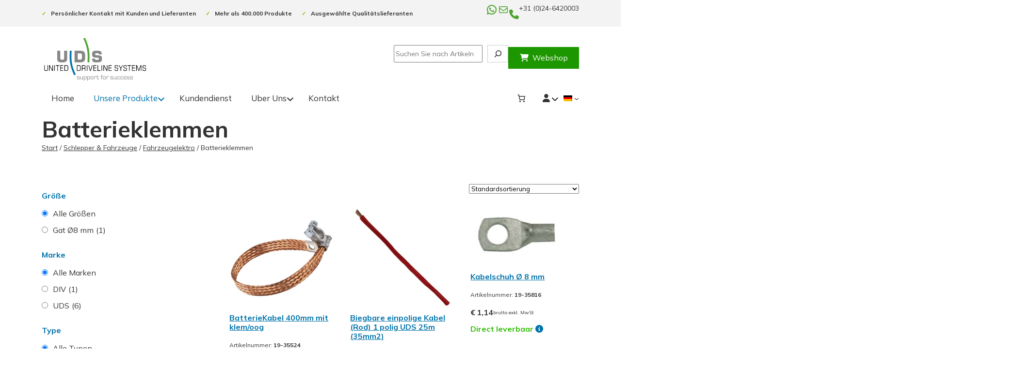

--- FILE ---
content_type: text/html; charset=UTF-8
request_url: https://uds-parts.com/de/produkt-kategorie/schlepper-fahrzeuge/fahrzeugelektro/batterieklemmen/
body_size: 51113
content:

<head>
    <meta charset="UTF-8">
    				<script>document.documentElement.className = document.documentElement.className + ' yes-js js_active js'</script>
			<meta name='robots' content='index, follow, max-image-preview:large, max-snippet:-1, max-video-preview:-1' />
<script id="cookieyes" type="text/javascript" src="https://cdn-cookieyes.com/client_data/d58202f0e74fb753c127a671/script.js"></script><link rel="alternate" hreflang="nl" href="https://uds-parts.com/product-categorie/tractor-en-voertuigen/voertuig-elektro/accuklemmen/" />
<link rel="alternate" hreflang="en" href="https://uds-parts.com/en/product-category/tractor-and-vehicles/vehicle-electronics/battery-pole-clamps/" />
<link rel="alternate" hreflang="de" href="https://uds-parts.com/de/produkt-kategorie/schlepper-fahrzeuge/fahrzeugelektro/batterieklemmen/" />
<link rel="alternate" hreflang="x-default" href="https://uds-parts.com/product-categorie/tractor-en-voertuigen/voertuig-elektro/accuklemmen/" />

	<!-- This site is optimized with the Yoast SEO plugin v26.7 - https://yoast.com/wordpress/plugins/seo/ -->
	<link rel="canonical" href="https://uds-parts.com/de/produkt-kategorie/schlepper-fahrzeuge/fahrzeugelektro/batterieklemmen/" />
	<meta property="og:locale" content="de_DE" />
	<meta property="og:type" content="article" />
	<meta property="og:title" content="Batterieklemmen - UDS Parts" />
	<meta property="og:url" content="https://uds-parts.com/de/produkt-kategorie/schlepper-fahrzeuge/fahrzeugelektro/batterieklemmen/" />
	<meta property="og:site_name" content="UDS Parts" />
	<meta property="og:image" content="https://uds-parts.com/wp-content/uploads/accuklemmen-cat.jpg" />
	<meta property="og:image:width" content="378" />
	<meta property="og:image:height" content="378" />
	<meta property="og:image:type" content="image/jpeg" />
	<meta name="twitter:card" content="summary_large_image" />
	<script type="application/ld+json" class="yoast-schema-graph">{"@context":"https://schema.org","@graph":[{"@type":"CollectionPage","@id":"https://uds-parts.com/de/produkt-kategorie/schlepper-fahrzeuge/fahrzeugelektro/batterieklemmen/","url":"https://uds-parts.com/de/produkt-kategorie/schlepper-fahrzeuge/fahrzeugelektro/batterieklemmen/","name":"Batterieklemmen - UDS Parts","isPartOf":{"@id":"https://uds-parts.com/#website"},"primaryImageOfPage":{"@id":"https://uds-parts.com/de/produkt-kategorie/schlepper-fahrzeuge/fahrzeugelektro/batterieklemmen/#primaryimage"},"image":{"@id":"https://uds-parts.com/de/produkt-kategorie/schlepper-fahrzeuge/fahrzeugelektro/batterieklemmen/#primaryimage"},"thumbnailUrl":"https://uds-parts.com/wp-content/uploads/Massakabel.jpg","breadcrumb":{"@id":"https://uds-parts.com/de/produkt-kategorie/schlepper-fahrzeuge/fahrzeugelektro/batterieklemmen/#breadcrumb"},"inLanguage":"de"},{"@type":"ImageObject","inLanguage":"de","@id":"https://uds-parts.com/de/produkt-kategorie/schlepper-fahrzeuge/fahrzeugelektro/batterieklemmen/#primaryimage","url":"https://uds-parts.com/wp-content/uploads/Massakabel.jpg","contentUrl":"https://uds-parts.com/wp-content/uploads/Massakabel.jpg","width":378,"height":378},{"@type":"BreadcrumbList","@id":"https://uds-parts.com/de/produkt-kategorie/schlepper-fahrzeuge/fahrzeugelektro/batterieklemmen/#breadcrumb","itemListElement":[{"@type":"ListItem","position":1,"name":"Home","item":"https://uds-parts.com/de/"},{"@type":"ListItem","position":2,"name":"Schlepper &amp; Fahrzeuge","item":"https://uds-parts.com/de/produkt-kategorie/schlepper-fahrzeuge/"},{"@type":"ListItem","position":3,"name":"Fahrzeugelektro","item":"https://uds-parts.com/de/produkt-kategorie/schlepper-fahrzeuge/fahrzeugelektro/"},{"@type":"ListItem","position":4,"name":"Batterieklemmen"}]},{"@type":"WebSite","@id":"https://uds-parts.com/#website","url":"https://uds-parts.com/","name":"United Driveline Systems","description":"United Driveline Systems","publisher":{"@id":"https://uds-parts.com/#organization"},"alternateName":"UDS Parts","potentialAction":[{"@type":"SearchAction","target":{"@type":"EntryPoint","urlTemplate":"https://uds-parts.com/?s={search_term_string}"},"query-input":{"@type":"PropertyValueSpecification","valueRequired":true,"valueName":"search_term_string"}}],"inLanguage":"de"},{"@type":"Organization","@id":"https://uds-parts.com/#organization","name":"United Driveline Systems b.v.","alternateName":"UDS Parts","url":"https://uds-parts.com/","logo":{"@type":"ImageObject","inLanguage":"de","@id":"https://uds-parts.com/#/schema/logo/image/","url":"https://uds-parts.com/wp-content/uploads/UDS-Logo-1.jpg","contentUrl":"https://uds-parts.com/wp-content/uploads/UDS-Logo-1.jpg","width":803,"height":342,"caption":"United Driveline Systems b.v."},"image":{"@id":"https://uds-parts.com/#/schema/logo/image/"},"sameAs":["https://www.instagram.com/uds_parts/","https://nl.linkedin.com/company/united-driveline-systems-bv"]}]}</script>
	<!-- / Yoast SEO plugin. -->


<link rel='dns-prefetch' href='//fonts.googleapis.com' />
<link rel='dns-prefetch' href='//use.fontawesome.com' />
<link href='https://fonts.gstatic.com' crossorigin rel='preconnect' />
<link rel="alternate" type="application/rss+xml" title="UDS Parts &raquo; Feed" href="https://uds-parts.com/de/feed/" />
<link rel="alternate" type="application/rss+xml" title="UDS Parts &raquo; Batterieklemmen Kategorie Feed" href="https://uds-parts.com/de/produkt-kategorie/schlepper-fahrzeuge/fahrzeugelektro/batterieklemmen/feed/" />
<style id='wp-img-auto-sizes-contain-inline-css'>
img:is([sizes=auto i],[sizes^="auto," i]){contain-intrinsic-size:3000px 1500px}
/*# sourceURL=wp-img-auto-sizes-contain-inline-css */
</style>
<style id='wp-emoji-styles-inline-css'>

	img.wp-smiley, img.emoji {
		display: inline !important;
		border: none !important;
		box-shadow: none !important;
		height: 1em !important;
		width: 1em !important;
		margin: 0 0.07em !important;
		vertical-align: -0.1em !important;
		background: none !important;
		padding: 0 !important;
	}
/*# sourceURL=wp-emoji-styles-inline-css */
</style>
<style id='wp-block-library-inline-css'>
:root{--wp-block-synced-color:#7a00df;--wp-block-synced-color--rgb:122,0,223;--wp-bound-block-color:var(--wp-block-synced-color);--wp-editor-canvas-background:#ddd;--wp-admin-theme-color:#007cba;--wp-admin-theme-color--rgb:0,124,186;--wp-admin-theme-color-darker-10:#006ba1;--wp-admin-theme-color-darker-10--rgb:0,107,160.5;--wp-admin-theme-color-darker-20:#005a87;--wp-admin-theme-color-darker-20--rgb:0,90,135;--wp-admin-border-width-focus:2px}@media (min-resolution:192dpi){:root{--wp-admin-border-width-focus:1.5px}}.wp-element-button{cursor:pointer}:root .has-very-light-gray-background-color{background-color:#eee}:root .has-very-dark-gray-background-color{background-color:#313131}:root .has-very-light-gray-color{color:#eee}:root .has-very-dark-gray-color{color:#313131}:root .has-vivid-green-cyan-to-vivid-cyan-blue-gradient-background{background:linear-gradient(135deg,#00d084,#0693e3)}:root .has-purple-crush-gradient-background{background:linear-gradient(135deg,#34e2e4,#4721fb 50%,#ab1dfe)}:root .has-hazy-dawn-gradient-background{background:linear-gradient(135deg,#faaca8,#dad0ec)}:root .has-subdued-olive-gradient-background{background:linear-gradient(135deg,#fafae1,#67a671)}:root .has-atomic-cream-gradient-background{background:linear-gradient(135deg,#fdd79a,#004a59)}:root .has-nightshade-gradient-background{background:linear-gradient(135deg,#330968,#31cdcf)}:root .has-midnight-gradient-background{background:linear-gradient(135deg,#020381,#2874fc)}:root{--wp--preset--font-size--normal:16px;--wp--preset--font-size--huge:42px}.has-regular-font-size{font-size:1em}.has-larger-font-size{font-size:2.625em}.has-normal-font-size{font-size:var(--wp--preset--font-size--normal)}.has-huge-font-size{font-size:var(--wp--preset--font-size--huge)}.has-text-align-center{text-align:center}.has-text-align-left{text-align:left}.has-text-align-right{text-align:right}.has-fit-text{white-space:nowrap!important}#end-resizable-editor-section{display:none}.aligncenter{clear:both}.items-justified-left{justify-content:flex-start}.items-justified-center{justify-content:center}.items-justified-right{justify-content:flex-end}.items-justified-space-between{justify-content:space-between}.screen-reader-text{border:0;clip-path:inset(50%);height:1px;margin:-1px;overflow:hidden;padding:0;position:absolute;width:1px;word-wrap:normal!important}.screen-reader-text:focus{background-color:#ddd;clip-path:none;color:#444;display:block;font-size:1em;height:auto;left:5px;line-height:normal;padding:15px 23px 14px;text-decoration:none;top:5px;width:auto;z-index:100000}html :where(.has-border-color){border-style:solid}html :where([style*=border-top-color]){border-top-style:solid}html :where([style*=border-right-color]){border-right-style:solid}html :where([style*=border-bottom-color]){border-bottom-style:solid}html :where([style*=border-left-color]){border-left-style:solid}html :where([style*=border-width]){border-style:solid}html :where([style*=border-top-width]){border-top-style:solid}html :where([style*=border-right-width]){border-right-style:solid}html :where([style*=border-bottom-width]){border-bottom-style:solid}html :where([style*=border-left-width]){border-left-style:solid}html :where(img[class*=wp-image-]){height:auto;max-width:100%}:where(figure){margin:0 0 1em}html :where(.is-position-sticky){--wp-admin--admin-bar--position-offset:var(--wp-admin--admin-bar--height,0px)}@media screen and (max-width:600px){html :where(.is-position-sticky){--wp-admin--admin-bar--position-offset:0px}}
/*# sourceURL=/wp-includes/css/dist/block-library/common.min.css */
</style>
<link rel='stylesheet' id='prode-gutenberg-blocks-css' href='https://uds-parts.com/wp-content/themes/prode-new-theme/assets/css/style-blocks.css?ver=6.9' media='all' />
<style id='global-styles-inline-css'>
:root{--wp--preset--aspect-ratio--square: 1;--wp--preset--aspect-ratio--4-3: 4/3;--wp--preset--aspect-ratio--3-4: 3/4;--wp--preset--aspect-ratio--3-2: 3/2;--wp--preset--aspect-ratio--2-3: 2/3;--wp--preset--aspect-ratio--16-9: 16/9;--wp--preset--aspect-ratio--9-16: 9/16;--wp--preset--color--black: #000000;--wp--preset--color--cyan-bluish-gray: #abb8c3;--wp--preset--color--white: #ffffff;--wp--preset--color--pale-pink: #f78da7;--wp--preset--color--vivid-red: #cf2e2e;--wp--preset--color--luminous-vivid-orange: #ff6900;--wp--preset--color--luminous-vivid-amber: #fcb900;--wp--preset--color--light-green-cyan: #7bdcb5;--wp--preset--color--vivid-green-cyan: #00d084;--wp--preset--color--pale-cyan-blue: #8ed1fc;--wp--preset--color--vivid-cyan-blue: #0693e3;--wp--preset--color--vivid-purple: #9b51e0;--wp--preset--color--color-1: #0073ab;--wp--preset--color--color-2: #4da32f;--wp--preset--color--color-3: #000000;--wp--preset--color--color-4: #e3e3e3;--wp--preset--color--color-5: #f3f3f3;--wp--preset--color--color-6: #ffffff;--wp--preset--color--color-7: #323232;--wp--preset--gradient--vivid-cyan-blue-to-vivid-purple: linear-gradient(135deg,rgba(6,147,227,1) 0%,rgb(155,81,224) 100%);--wp--preset--gradient--light-green-cyan-to-vivid-green-cyan: linear-gradient(135deg,rgb(122,220,180) 0%,rgb(0,208,130) 100%);--wp--preset--gradient--luminous-vivid-amber-to-luminous-vivid-orange: linear-gradient(135deg,rgba(252,185,0,1) 0%,rgba(255,105,0,1) 100%);--wp--preset--gradient--luminous-vivid-orange-to-vivid-red: linear-gradient(135deg,rgba(255,105,0,1) 0%,rgb(207,46,46) 100%);--wp--preset--gradient--very-light-gray-to-cyan-bluish-gray: linear-gradient(135deg,rgb(238,238,238) 0%,rgb(169,184,195) 100%);--wp--preset--gradient--cool-to-warm-spectrum: linear-gradient(135deg,rgb(74,234,220) 0%,rgb(151,120,209) 20%,rgb(207,42,186) 40%,rgb(238,44,130) 60%,rgb(251,105,98) 80%,rgb(254,248,76) 100%);--wp--preset--gradient--blush-light-purple: linear-gradient(135deg,rgb(255,206,236) 0%,rgb(152,150,240) 100%);--wp--preset--gradient--blush-bordeaux: linear-gradient(135deg,rgb(254,205,165) 0%,rgb(254,45,45) 50%,rgb(107,0,62) 100%);--wp--preset--gradient--luminous-dusk: linear-gradient(135deg,rgb(255,203,112) 0%,rgb(199,81,192) 50%,rgb(65,88,208) 100%);--wp--preset--gradient--pale-ocean: linear-gradient(135deg,rgb(255,245,203) 0%,rgb(182,227,212) 50%,rgb(51,167,181) 100%);--wp--preset--gradient--electric-grass: linear-gradient(135deg,rgb(202,248,128) 0%,rgb(113,206,126) 100%);--wp--preset--gradient--midnight: linear-gradient(135deg,rgb(2,3,129) 0%,rgb(40,116,252) 100%);--wp--preset--font-size--small: 13px;--wp--preset--font-size--medium: 20px;--wp--preset--font-size--large: 36px;--wp--preset--font-size--x-large: 42px;--wp--preset--font-size--extra-small: 12px;--wp--preset--font-size--extra-large: 20px;--wp--preset--spacing--20: 0.44rem;--wp--preset--spacing--30: 0.67rem;--wp--preset--spacing--40: 1rem;--wp--preset--spacing--50: 1.5rem;--wp--preset--spacing--60: 2.25rem;--wp--preset--spacing--70: 3.38rem;--wp--preset--spacing--80: 5.06rem;--wp--preset--shadow--natural: 6px 6px 9px rgba(0, 0, 0, 0.2);--wp--preset--shadow--deep: 12px 12px 50px rgba(0, 0, 0, 0.4);--wp--preset--shadow--sharp: 6px 6px 0px rgba(0, 0, 0, 0.2);--wp--preset--shadow--outlined: 6px 6px 0px -3px rgba(255, 255, 255, 1), 6px 6px rgba(0, 0, 0, 1);--wp--preset--shadow--crisp: 6px 6px 0px rgba(0, 0, 0, 1);}:root { --wp--style--global--content-size: 1108px;--wp--style--global--wide-size: max(1514px, 70%); }:where(body) { margin: 0; }.wp-site-blocks > .alignleft { float: left; margin-right: 2em; }.wp-site-blocks > .alignright { float: right; margin-left: 2em; }.wp-site-blocks > .aligncenter { justify-content: center; margin-left: auto; margin-right: auto; }:where(.wp-site-blocks) > * { margin-block-start: 0px; margin-block-end: 0; }:where(.wp-site-blocks) > :first-child { margin-block-start: 0; }:where(.wp-site-blocks) > :last-child { margin-block-end: 0; }:root { --wp--style--block-gap: 0px; }:root :where(.is-layout-flow) > :first-child{margin-block-start: 0;}:root :where(.is-layout-flow) > :last-child{margin-block-end: 0;}:root :where(.is-layout-flow) > *{margin-block-start: 0px;margin-block-end: 0;}:root :where(.is-layout-constrained) > :first-child{margin-block-start: 0;}:root :where(.is-layout-constrained) > :last-child{margin-block-end: 0;}:root :where(.is-layout-constrained) > *{margin-block-start: 0px;margin-block-end: 0;}:root :where(.is-layout-flex){gap: 0px;}:root :where(.is-layout-grid){gap: 0px;}.is-layout-flow > .alignleft{float: left;margin-inline-start: 0;margin-inline-end: 2em;}.is-layout-flow > .alignright{float: right;margin-inline-start: 2em;margin-inline-end: 0;}.is-layout-flow > .aligncenter{margin-left: auto !important;margin-right: auto !important;}.is-layout-constrained > .alignleft{float: left;margin-inline-start: 0;margin-inline-end: 2em;}.is-layout-constrained > .alignright{float: right;margin-inline-start: 2em;margin-inline-end: 0;}.is-layout-constrained > .aligncenter{margin-left: auto !important;margin-right: auto !important;}.is-layout-constrained > :where(:not(.alignleft):not(.alignright):not(.alignfull)){max-width: var(--wp--style--global--content-size);margin-left: auto !important;margin-right: auto !important;}.is-layout-constrained > .alignwide{max-width: var(--wp--style--global--wide-size);}body .is-layout-flex{display: flex;}.is-layout-flex{flex-wrap: wrap;align-items: center;}.is-layout-flex > :is(*, div){margin: 0;}body .is-layout-grid{display: grid;}.is-layout-grid > :is(*, div){margin: 0;}body{padding-top: 0px;padding-right: 0px;padding-bottom: 0px;padding-left: 0px;}a:where(:not(.wp-element-button)){font-style: normal;font-weight: 700;text-decoration: none;}:root :where(.wp-element-button, .wp-block-button__link){background-color: var(--wp--preset--color--color-1);border-width: 0;color: var(--wp--preset--color--color-6);font-family: inherit;font-size: inherit;font-style: inherit;font-weight: inherit;letter-spacing: inherit;line-height: inherit;padding-top: calc(0.667em + 2px);padding-right: calc(1.333em + 2px);padding-bottom: calc(0.667em + 2px);padding-left: calc(1.333em + 2px);text-decoration: none;text-transform: inherit;}.has-black-color{color: var(--wp--preset--color--black) !important;}.has-cyan-bluish-gray-color{color: var(--wp--preset--color--cyan-bluish-gray) !important;}.has-white-color{color: var(--wp--preset--color--white) !important;}.has-pale-pink-color{color: var(--wp--preset--color--pale-pink) !important;}.has-vivid-red-color{color: var(--wp--preset--color--vivid-red) !important;}.has-luminous-vivid-orange-color{color: var(--wp--preset--color--luminous-vivid-orange) !important;}.has-luminous-vivid-amber-color{color: var(--wp--preset--color--luminous-vivid-amber) !important;}.has-light-green-cyan-color{color: var(--wp--preset--color--light-green-cyan) !important;}.has-vivid-green-cyan-color{color: var(--wp--preset--color--vivid-green-cyan) !important;}.has-pale-cyan-blue-color{color: var(--wp--preset--color--pale-cyan-blue) !important;}.has-vivid-cyan-blue-color{color: var(--wp--preset--color--vivid-cyan-blue) !important;}.has-vivid-purple-color{color: var(--wp--preset--color--vivid-purple) !important;}.has-color-1-color{color: var(--wp--preset--color--color-1) !important;}.has-color-2-color{color: var(--wp--preset--color--color-2) !important;}.has-color-3-color{color: var(--wp--preset--color--color-3) !important;}.has-color-4-color{color: var(--wp--preset--color--color-4) !important;}.has-color-5-color{color: var(--wp--preset--color--color-5) !important;}.has-color-6-color{color: var(--wp--preset--color--color-6) !important;}.has-color-7-color{color: var(--wp--preset--color--color-7) !important;}.has-black-background-color{background-color: var(--wp--preset--color--black) !important;}.has-cyan-bluish-gray-background-color{background-color: var(--wp--preset--color--cyan-bluish-gray) !important;}.has-white-background-color{background-color: var(--wp--preset--color--white) !important;}.has-pale-pink-background-color{background-color: var(--wp--preset--color--pale-pink) !important;}.has-vivid-red-background-color{background-color: var(--wp--preset--color--vivid-red) !important;}.has-luminous-vivid-orange-background-color{background-color: var(--wp--preset--color--luminous-vivid-orange) !important;}.has-luminous-vivid-amber-background-color{background-color: var(--wp--preset--color--luminous-vivid-amber) !important;}.has-light-green-cyan-background-color{background-color: var(--wp--preset--color--light-green-cyan) !important;}.has-vivid-green-cyan-background-color{background-color: var(--wp--preset--color--vivid-green-cyan) !important;}.has-pale-cyan-blue-background-color{background-color: var(--wp--preset--color--pale-cyan-blue) !important;}.has-vivid-cyan-blue-background-color{background-color: var(--wp--preset--color--vivid-cyan-blue) !important;}.has-vivid-purple-background-color{background-color: var(--wp--preset--color--vivid-purple) !important;}.has-color-1-background-color{background-color: var(--wp--preset--color--color-1) !important;}.has-color-2-background-color{background-color: var(--wp--preset--color--color-2) !important;}.has-color-3-background-color{background-color: var(--wp--preset--color--color-3) !important;}.has-color-4-background-color{background-color: var(--wp--preset--color--color-4) !important;}.has-color-5-background-color{background-color: var(--wp--preset--color--color-5) !important;}.has-color-6-background-color{background-color: var(--wp--preset--color--color-6) !important;}.has-color-7-background-color{background-color: var(--wp--preset--color--color-7) !important;}.has-black-border-color{border-color: var(--wp--preset--color--black) !important;}.has-cyan-bluish-gray-border-color{border-color: var(--wp--preset--color--cyan-bluish-gray) !important;}.has-white-border-color{border-color: var(--wp--preset--color--white) !important;}.has-pale-pink-border-color{border-color: var(--wp--preset--color--pale-pink) !important;}.has-vivid-red-border-color{border-color: var(--wp--preset--color--vivid-red) !important;}.has-luminous-vivid-orange-border-color{border-color: var(--wp--preset--color--luminous-vivid-orange) !important;}.has-luminous-vivid-amber-border-color{border-color: var(--wp--preset--color--luminous-vivid-amber) !important;}.has-light-green-cyan-border-color{border-color: var(--wp--preset--color--light-green-cyan) !important;}.has-vivid-green-cyan-border-color{border-color: var(--wp--preset--color--vivid-green-cyan) !important;}.has-pale-cyan-blue-border-color{border-color: var(--wp--preset--color--pale-cyan-blue) !important;}.has-vivid-cyan-blue-border-color{border-color: var(--wp--preset--color--vivid-cyan-blue) !important;}.has-vivid-purple-border-color{border-color: var(--wp--preset--color--vivid-purple) !important;}.has-color-1-border-color{border-color: var(--wp--preset--color--color-1) !important;}.has-color-2-border-color{border-color: var(--wp--preset--color--color-2) !important;}.has-color-3-border-color{border-color: var(--wp--preset--color--color-3) !important;}.has-color-4-border-color{border-color: var(--wp--preset--color--color-4) !important;}.has-color-5-border-color{border-color: var(--wp--preset--color--color-5) !important;}.has-color-6-border-color{border-color: var(--wp--preset--color--color-6) !important;}.has-color-7-border-color{border-color: var(--wp--preset--color--color-7) !important;}.has-vivid-cyan-blue-to-vivid-purple-gradient-background{background: var(--wp--preset--gradient--vivid-cyan-blue-to-vivid-purple) !important;}.has-light-green-cyan-to-vivid-green-cyan-gradient-background{background: var(--wp--preset--gradient--light-green-cyan-to-vivid-green-cyan) !important;}.has-luminous-vivid-amber-to-luminous-vivid-orange-gradient-background{background: var(--wp--preset--gradient--luminous-vivid-amber-to-luminous-vivid-orange) !important;}.has-luminous-vivid-orange-to-vivid-red-gradient-background{background: var(--wp--preset--gradient--luminous-vivid-orange-to-vivid-red) !important;}.has-very-light-gray-to-cyan-bluish-gray-gradient-background{background: var(--wp--preset--gradient--very-light-gray-to-cyan-bluish-gray) !important;}.has-cool-to-warm-spectrum-gradient-background{background: var(--wp--preset--gradient--cool-to-warm-spectrum) !important;}.has-blush-light-purple-gradient-background{background: var(--wp--preset--gradient--blush-light-purple) !important;}.has-blush-bordeaux-gradient-background{background: var(--wp--preset--gradient--blush-bordeaux) !important;}.has-luminous-dusk-gradient-background{background: var(--wp--preset--gradient--luminous-dusk) !important;}.has-pale-ocean-gradient-background{background: var(--wp--preset--gradient--pale-ocean) !important;}.has-electric-grass-gradient-background{background: var(--wp--preset--gradient--electric-grass) !important;}.has-midnight-gradient-background{background: var(--wp--preset--gradient--midnight) !important;}.has-small-font-size{font-size: var(--wp--preset--font-size--small) !important;}.has-medium-font-size{font-size: var(--wp--preset--font-size--medium) !important;}.has-large-font-size{font-size: var(--wp--preset--font-size--large) !important;}.has-x-large-font-size{font-size: var(--wp--preset--font-size--x-large) !important;}.has-extra-small-font-size{font-size: var(--wp--preset--font-size--extra-small) !important;}.has-extra-large-font-size{font-size: var(--wp--preset--font-size--extra-large) !important;}
.ubermenu-submenu.ubermenu-submenu-type-auto.ubermenu-submenu-type-mega.ubermenu-submenu-drop.ubermenu-submenu-align-full_width {
  margin-top: 10px!important;
}

.wc-block-components-product-price .woocommerce-Price-currencySymbol {
  font-size: 24px !important;
}


.wc-block-grid__product{
	padding:10px!important;
	text-align:left;
}

.wc-block-grid.has-4-columns .wc-block-grid__product, .wc-block-grid.has-4-columns .wc-block-grid__product {
	max-width: 23%;
}

.custom-10-dagen {
    color: #ffbc07 !important;
}
/*# sourceURL=global-styles-inline-css */
</style>
<link rel='stylesheet' id='essential-blocks-fse-frontend-style-css' href='https://uds-parts.com/wp-content/uploads/eb-style/frontend/frontend-50999.min.css?ver=1733313941' media='all' />
<link rel='stylesheet' id='essential-blocks-frontend-style-css' href='https://uds-parts.com/wp-content/uploads/eb-style/frontend/frontend-28453.min.css?ver=1733232412' media='all' />
<link rel='stylesheet' id='eb-reusable-block-style-51035-css' href='https://uds-parts.com/wp-content/uploads/eb-style/reusable-blocks/eb-reusable-51035.min.css?ver=2f6d1ed403' media='all' />
<link rel='stylesheet' id='eb-fse-style-50568-css' href='https://uds-parts.com/wp-content/uploads/eb-style/full-site-editor/full-site-editor-50568.min.css?ver=a4115f30b9' media='all' />
<link rel='stylesheet' id='eb-fse-style-50581-css' href='https://uds-parts.com/wp-content/uploads/eb-style/full-site-editor/full-site-editor-50581.min.css?ver=a4115f30b9' media='all' />
<link rel='stylesheet' id='rmp-material-icons-css' href='https://fonts.googleapis.com/icon?family=Material+Icons&#038;display=auto&#038;ver=4.6.0' media='all' />
<link rel='stylesheet' id='rmp-font-awesome-css' href='https://use.fontawesome.com/releases/v5.13.0/css/all.css?ver=4.6.0' media='all' />
<link rel='stylesheet' id='rmp-glyph-icons-css' href='https://uds-parts.com/wp-content/plugins/responsive-menu-pro/v4.0.0/assets/admin/scss/glyphicons.css?ver=4.6.0' media='all' />
<link rel='stylesheet' id='dashicons-css' href='https://uds-parts.com/wp-includes/css/dashicons.min.css?ver=6.9' media='all' />
<style id='dashicons-inline-css'>
[data-font="Dashicons"]:before {font-family: 'Dashicons' !important;content: attr(data-icon) !important;speak: none !important;font-weight: normal !important;font-variant: normal !important;text-transform: none !important;line-height: 1 !important;font-style: normal !important;-webkit-font-smoothing: antialiased !important;-moz-osx-font-smoothing: grayscale !important;}
/*# sourceURL=dashicons-inline-css */
</style>
<link rel='stylesheet' id='woocommerce-layout-css' href='https://uds-parts.com/wp-content/plugins/woocommerce/assets/css/woocommerce-layout.css?ver=10.4.3' media='all' />
<link rel='stylesheet' id='woocommerce-smallscreen-css' href='https://uds-parts.com/wp-content/plugins/woocommerce/assets/css/woocommerce-smallscreen.css?ver=10.4.3' media='only screen and (max-width: 768px)' />
<link rel='stylesheet' id='woocommerce-general-css' href='https://uds-parts.com/wp-content/plugins/woocommerce/assets/css/woocommerce.css?ver=10.4.3' media='all' />
<link rel='stylesheet' id='woocommerce-blocktheme-css' href='https://uds-parts.com/wp-content/plugins/woocommerce/assets/css/woocommerce-blocktheme.css?ver=10.4.3' media='all' />
<style id='woocommerce-inline-inline-css'>
.woocommerce form .form-row .required { visibility: visible; }
/*# sourceURL=woocommerce-inline-inline-css */
</style>
<link rel='stylesheet' id='wpml-legacy-dropdown-0-css' href='https://uds-parts.com/wp-content/plugins/sitepress-multilingual-cms/templates/language-switchers/legacy-dropdown/style.min.css?ver=1' media='all' />
<style id='wpml-legacy-dropdown-0-inline-css'>
.wpml-ls-statics-shortcode_actions{background-color:#ffffff;}.wpml-ls-statics-shortcode_actions, .wpml-ls-statics-shortcode_actions .wpml-ls-sub-menu, .wpml-ls-statics-shortcode_actions a {border-color:#cdcdcd;}.wpml-ls-statics-shortcode_actions a, .wpml-ls-statics-shortcode_actions .wpml-ls-sub-menu a, .wpml-ls-statics-shortcode_actions .wpml-ls-sub-menu a:link, .wpml-ls-statics-shortcode_actions li:not(.wpml-ls-current-language) .wpml-ls-link, .wpml-ls-statics-shortcode_actions li:not(.wpml-ls-current-language) .wpml-ls-link:link {color:#444444;background-color:#ffffff;}.wpml-ls-statics-shortcode_actions .wpml-ls-sub-menu a:hover,.wpml-ls-statics-shortcode_actions .wpml-ls-sub-menu a:focus, .wpml-ls-statics-shortcode_actions .wpml-ls-sub-menu a:link:hover, .wpml-ls-statics-shortcode_actions .wpml-ls-sub-menu a:link:focus {color:#000000;background-color:#eeeeee;}.wpml-ls-statics-shortcode_actions .wpml-ls-current-language > a {color:#444444;background-color:#ffffff;}.wpml-ls-statics-shortcode_actions .wpml-ls-current-language:hover>a, .wpml-ls-statics-shortcode_actions .wpml-ls-current-language>a:focus {color:#000000;background-color:#eeeeee;}
/*# sourceURL=wpml-legacy-dropdown-0-inline-css */
</style>
<link rel='stylesheet' id='wpml-legacy-horizontal-list-0-css' href='https://uds-parts.com/wp-content/plugins/sitepress-multilingual-cms/templates/language-switchers/legacy-list-horizontal/style.min.css?ver=1' media='all' />
<style id='wpml-legacy-horizontal-list-0-inline-css'>
.wpml-ls-statics-footer{background-color:#ffffff;}.wpml-ls-statics-footer, .wpml-ls-statics-footer .wpml-ls-sub-menu, .wpml-ls-statics-footer a {border-color:#cdcdcd;}.wpml-ls-statics-footer a, .wpml-ls-statics-footer .wpml-ls-sub-menu a, .wpml-ls-statics-footer .wpml-ls-sub-menu a:link, .wpml-ls-statics-footer li:not(.wpml-ls-current-language) .wpml-ls-link, .wpml-ls-statics-footer li:not(.wpml-ls-current-language) .wpml-ls-link:link {color:#444444;background-color:#ffffff;}.wpml-ls-statics-footer .wpml-ls-sub-menu a:hover,.wpml-ls-statics-footer .wpml-ls-sub-menu a:focus, .wpml-ls-statics-footer .wpml-ls-sub-menu a:link:hover, .wpml-ls-statics-footer .wpml-ls-sub-menu a:link:focus {color:#000000;background-color:#eeeeee;}.wpml-ls-statics-footer .wpml-ls-current-language > a {color:#444444;background-color:#ffffff;}.wpml-ls-statics-footer .wpml-ls-current-language:hover>a, .wpml-ls-statics-footer .wpml-ls-current-language>a:focus {color:#000000;background-color:#eeeeee;}
/*# sourceURL=wpml-legacy-horizontal-list-0-inline-css */
</style>
<link rel='stylesheet' id='search-filter-plugin-styles-css' href='https://uds-parts.com/wp-content/plugins/search-filter-pro/public/assets/css/search-filter.min.css?ver=2.5.21' media='all' />
<link rel='stylesheet' id='jquery-selectBox-css' href='https://uds-parts.com/wp-content/plugins/yith-woocommerce-wishlist/assets/css/jquery.selectBox.css?ver=1.2.0' media='all' />
<link rel='stylesheet' id='woocommerce_prettyPhoto_css-css' href='//uds-parts.com/wp-content/plugins/woocommerce/assets/css/prettyPhoto.css?ver=3.1.6' media='all' />
<link rel='stylesheet' id='yith-wcwl-main-css' href='https://uds-parts.com/wp-content/plugins/yith-woocommerce-wishlist/assets/css/style.css?ver=4.11.0' media='all' />
<style id='yith-wcwl-main-inline-css'>
 :root { --color-add-to-wishlist-background: #333333; --color-add-to-wishlist-text: #FFFFFF; --color-add-to-wishlist-border: #333333; --color-add-to-wishlist-background-hover: #333333; --color-add-to-wishlist-text-hover: #FFFFFF; --color-add-to-wishlist-border-hover: #333333; --rounded-corners-radius: 16px; --color-add-to-cart-background: #333333; --color-add-to-cart-text: #FFFFFF; --color-add-to-cart-border: #333333; --color-add-to-cart-background-hover: #4F4F4F; --color-add-to-cart-text-hover: #FFFFFF; --color-add-to-cart-border-hover: #4F4F4F; --add-to-cart-rounded-corners-radius: 16px; --color-button-style-1-background: #333333; --color-button-style-1-text: #FFFFFF; --color-button-style-1-border: #333333; --color-button-style-1-background-hover: #4F4F4F; --color-button-style-1-text-hover: #FFFFFF; --color-button-style-1-border-hover: #4F4F4F; --color-button-style-2-background: #333333; --color-button-style-2-text: #FFFFFF; --color-button-style-2-border: #333333; --color-button-style-2-background-hover: #4F4F4F; --color-button-style-2-text-hover: #FFFFFF; --color-button-style-2-border-hover: #4F4F4F; --color-wishlist-table-background: #FFFFFF; --color-wishlist-table-text: #6d6c6c; --color-wishlist-table-border: #FFFFFF; --color-headers-background: #F4F4F4; --color-share-button-color: #FFFFFF; --color-share-button-color-hover: #FFFFFF; --color-fb-button-background: #39599E; --color-fb-button-background-hover: #595A5A; --color-tw-button-background: #45AFE2; --color-tw-button-background-hover: #595A5A; --color-pr-button-background: #AB2E31; --color-pr-button-background-hover: #595A5A; --color-em-button-background: #FBB102; --color-em-button-background-hover: #595A5A; --color-wa-button-background: #00A901; --color-wa-button-background-hover: #595A5A; --feedback-duration: 3s } 
 :root { --color-add-to-wishlist-background: #333333; --color-add-to-wishlist-text: #FFFFFF; --color-add-to-wishlist-border: #333333; --color-add-to-wishlist-background-hover: #333333; --color-add-to-wishlist-text-hover: #FFFFFF; --color-add-to-wishlist-border-hover: #333333; --rounded-corners-radius: 16px; --color-add-to-cart-background: #333333; --color-add-to-cart-text: #FFFFFF; --color-add-to-cart-border: #333333; --color-add-to-cart-background-hover: #4F4F4F; --color-add-to-cart-text-hover: #FFFFFF; --color-add-to-cart-border-hover: #4F4F4F; --add-to-cart-rounded-corners-radius: 16px; --color-button-style-1-background: #333333; --color-button-style-1-text: #FFFFFF; --color-button-style-1-border: #333333; --color-button-style-1-background-hover: #4F4F4F; --color-button-style-1-text-hover: #FFFFFF; --color-button-style-1-border-hover: #4F4F4F; --color-button-style-2-background: #333333; --color-button-style-2-text: #FFFFFF; --color-button-style-2-border: #333333; --color-button-style-2-background-hover: #4F4F4F; --color-button-style-2-text-hover: #FFFFFF; --color-button-style-2-border-hover: #4F4F4F; --color-wishlist-table-background: #FFFFFF; --color-wishlist-table-text: #6d6c6c; --color-wishlist-table-border: #FFFFFF; --color-headers-background: #F4F4F4; --color-share-button-color: #FFFFFF; --color-share-button-color-hover: #FFFFFF; --color-fb-button-background: #39599E; --color-fb-button-background-hover: #595A5A; --color-tw-button-background: #45AFE2; --color-tw-button-background-hover: #595A5A; --color-pr-button-background: #AB2E31; --color-pr-button-background-hover: #595A5A; --color-em-button-background: #FBB102; --color-em-button-background-hover: #595A5A; --color-wa-button-background: #00A901; --color-wa-button-background-hover: #595A5A; --feedback-duration: 3s } 
/*# sourceURL=yith-wcwl-main-inline-css */
</style>
<link rel='stylesheet' id='prode-style-css' href='https://uds-parts.com/wp-content/themes/prode-new-theme/assets/css/style.css?ver=6.9' media='all' />
<style id='prode-style-inline-css'>
@import url('https://fonts.googleapis.com/css2?family=Mulish:ital,wght@0,200;0,300;0,400;0,500;0,600;0,700;0,800;0,900;0,1000;1,200;1,300;1,400;1,500;1,600;1,700;1,800;1,900;1,1000&display=swap');
.has-color-1-background-color{ background-color: #0073ab !important; }.has-color-1-color{ color: #0073ab !important; }.has-color-2-background-color{ background-color: #4da32f !important; }.has-color-2-color{ color: #4da32f !important; }.has-color-3-background-color{ background-color: #000000 !important; }.has-color-3-color{ color: #000000 !important; }.has-color-4-background-color{ background-color: #e3e3e3 !important; }.has-color-4-color{ color: #e3e3e3 !important; }.has-color-5-background-color{ background-color: #f3f3f3 !important; }.has-color-5-color{ color: #f3f3f3 !important; }.has-color-6-background-color{ background-color: #ffffff !important; }.has-color-6-color{ color: #ffffff !important; }.has-color-7-background-color{ background-color: #323232 !important; }.has-color-7-color{ color: #323232 !important; }.has-extra-small-font-size{ font-size: 12px !important; }.has-small-font-size{ font-size: 14px !important; }.has-medium-font-size{ font-size: 16px !important; }.has-large-font-size{ font-size: 18px !important; }.has-extra-large-font-size{ font-size: 20px !important; }
:root { --prode--color-1: #0073ab;--prode--color-2: #4da32f;--prode--color-3: #000000;--prode--color-4: #e3e3e3;--prode--color-5: #f3f3f3;--prode--color-6: #ffffff;--prode--color-7: #323232;--prode--color-primary: #0073ab;--prode--color-secondary: #4da32f;--prode--color-text: #333;--prode--headings-font-family: Mulish;--prode--headings-font-weight: 700;--prode--base-font-family: Mulish;--prode--base-font-weight: 200;--prode--alternative-font-weight: 400;--prode--h1-font-size: 47px;--prode--h1-font-family: Mulish;--prode--h2-font-size: 38px;--prode--h2-font-family: Mulish;--prode--h3-font-size: 25px;--prode--h3-font-family: Mulish;--prode--h4-font-size: 20px;--prode--h4-font-family: Mulish;--prode--h5-font-size: 16px;--prode--h5-font-family: Mulish;--prode--h6-font-size: 40px;--prode--h6-font-family: Mulish; }
/*# sourceURL=prode-style-inline-css */
</style>
<link rel='stylesheet' id='prode-customizer-css' href='https://uds-parts.com/wp-content/themes/prode-new-theme/assets/css/prode-customizer.css?ver=6.9' media='all' />
<link rel='stylesheet' id='prode-fa-css' href='https://use.fontawesome.com/releases/v6.1.1/css/all.css?ver=6.1.1' media='all' />
<link rel='stylesheet' id='ubermenu-css' href='https://uds-parts.com/wp-content/plugins/ubermenu/pro/assets/css/ubermenu.min.css?ver=3.8.1' media='all' />
<link rel='stylesheet' id='ubermenu-minimal-css' href='https://uds-parts.com/wp-content/plugins/ubermenu/assets/css/skins/minimal.css?ver=6.9' media='all' />
<link rel='stylesheet' id='ubermenu-font-awesome-all-css' href='https://uds-parts.com/wp-content/plugins/ubermenu/assets/fontawesome/css/all.min.css?ver=6.9' media='all' />
<script id="wpml-cookie-js-extra">
var wpml_cookies = {"wp-wpml_current_language":{"value":"de","expires":1,"path":"/"}};
var wpml_cookies = {"wp-wpml_current_language":{"value":"de","expires":1,"path":"/"}};
//# sourceURL=wpml-cookie-js-extra
</script>
<script src="https://uds-parts.com/wp-content/plugins/sitepress-multilingual-cms/res/js/cookies/language-cookie.js?ver=486900" id="wpml-cookie-js" defer data-wp-strategy="defer"></script>
<script src="https://uds-parts.com/wp-includes/js/jquery/jquery.min.js?ver=3.7.1" id="jquery-core-js"></script>
<script src="https://uds-parts.com/wp-includes/js/jquery/jquery-migrate.min.js?ver=3.4.1" id="jquery-migrate-js"></script>
<script id="rmp_menu_scripts-js-extra">
var rmp_menu = {"ajaxURL":"https://uds-parts.com/wp-admin/admin-ajax.php","wp_nonce":"88b307497c","menu":[{"menu_theme":"Default","theme_type":"default","theme_location_menu":"0","submenu_submenu_arrow_width":"40","submenu_submenu_arrow_width_unit":"px","submenu_submenu_arrow_height":"39","submenu_submenu_arrow_height_unit":"px","submenu_arrow_position":"left","submenu_sub_arrow_background_colour":"rgba(0, 69, 103, 1)","submenu_sub_arrow_background_hover_colour":"rgba(0, 69, 103, 1)","submenu_sub_arrow_background_colour_active":"rgba(0, 69, 103, 1)","submenu_sub_arrow_background_hover_colour_active":"rgba(0, 69, 103, 1)","submenu_sub_arrow_border_width":"1","submenu_sub_arrow_border_width_unit":"px","submenu_sub_arrow_border_colour":"rgba(0, 69, 103, 1)","submenu_sub_arrow_border_hover_colour":"rgba(0, 69, 103, 1)","submenu_sub_arrow_border_colour_active":"rgba(0, 69, 103, 1)","submenu_sub_arrow_border_hover_colour_active":"rgba(0, 69, 103, 1)","submenu_sub_arrow_shape_colour":"#ffffff","submenu_sub_arrow_shape_hover_colour":"#ffffff","submenu_sub_arrow_shape_colour_active":"#ffffff","submenu_sub_arrow_shape_hover_colour_active":"#ffffff","use_header_bar":"off","header_bar_items_order":{"logo":"on","title":"on","search":"on","additional content":"off","menu":"on"},"header_bar_title":"","header_bar_html_content":"","header_bar_logo":"","header_bar_logo_link":"","header_bar_logo_width":"","header_bar_logo_width_unit":"%","header_bar_logo_height":"","header_bar_logo_height_unit":"px","header_bar_height":"80","header_bar_height_unit":"px","header_bar_padding":{"top":"0px","right":"5%","bottom":"0px","left":"5%"},"header_bar_font":"","header_bar_font_size":"14","header_bar_font_size_unit":"px","header_bar_text_color":"#ffffff","header_bar_background_color":"#ffffff","header_bar_breakpoint":"800","header_bar_position_type":"fixed","header_bar_adjust_page":"off","header_bar_scroll_enable":"off","header_bar_scroll_background_color":"#36bdf6","mobile_breakpoint":"600","tablet_breakpoint":"800","transition_speed":"0.5","sub_menu_speed":"0.2","show_menu_on_page_load":"off","menu_disable_scrolling":"off","menu_overlay":"on","menu_overlay_colour":"rgba(0,0,0,0.7)","desktop_menu_width":"","desktop_menu_width_unit":"px","desktop_menu_positioning":"fixed","desktop_menu_side":"left","desktop_menu_content_alignment":"left","desktop_menu_to_hide":"","use_current_theme_location":"off","mega_menu":{"51206":"off","51214":"off","51226":"off","51230":"off","51207":"off"},"desktop_submenu_open_animation":"none","desktop_submenu_open_animation_speed":"100ms","desktop_submenu_open_on_click":"off","desktop_menu_hide_and_show":"off","menu_name":"Responsive menu","menu_to_use":"23824","different_menu_for_mobile":"off","menu_to_use_in_mobile":"3","use_mobile_menu":"on","use_tablet_menu":"on","use_desktop_menu":"off","menu_display_on":"all-pages","menu_to_hide":"","submenu_descriptions_on":"off","custom_walker":"","menu_background_colour":"rgba(0,69,103,0)","menu_depth":"5","smooth_scroll_on":"off","smooth_scroll_speed":"500","menu_font_icons":{"id":["51206"],"icon":[""]},"menu_links_height":"40","menu_links_height_unit":"px","menu_links_line_height":"40","menu_links_line_height_unit":"px","menu_depth_0":"5","menu_depth_0_unit":"%","menu_font_size":"16","menu_font_size_unit":"px","menu_font":"","menu_font_weight":"normal","menu_text_alignment":"left","menu_text_letter_spacing":"","menu_word_wrap":"off","menu_link_colour":"#ffffff","menu_link_hover_colour":"#ffffff","menu_current_link_colour":"#ffffff","menu_current_link_hover_colour":"#ffffff","menu_parent_link_active_color":"","menu_parent_link_background_active_color":"","menu_item_background_colour":"#0073ab","menu_item_background_hover_colour":"#0073ab","menu_current_item_background_colour":"#0073ab","menu_current_item_background_hover_colour":"#0073ab","menu_border_width":"1","menu_border_width_unit":"px","menu_item_border_colour":"rgba(255, 255, 255, 1)","menu_item_border_colour_hover":"rgba(255, 255, 255, 1)","menu_current_item_border_colour":"rgba(255, 255, 255, 1)","menu_current_item_border_hover_colour":"rgba(255, 255, 255, 1)","submenu_links_height":"40","submenu_links_height_unit":"px","submenu_links_line_height":"40","submenu_links_line_height_unit":"px","menu_depth_side":"left","menu_depth_1":"10","menu_depth_1_unit":"%","menu_depth_2":"15","menu_depth_2_unit":"%","menu_depth_3":"20","menu_depth_3_unit":"%","menu_depth_4":"25","menu_depth_4_unit":"%","submenu_item_background_colour":"#0060a0","submenu_item_background_hover_colour":"#0060a0","submenu_current_item_background_colour":"#0060a0","submenu_current_item_background_hover_colour":"#0060a0","submenu_border_width":"1","submenu_border_width_unit":"px","submenu_item_border_colour":"#ffffff","submenu_item_border_colour_hover":"#ffffff","submenu_current_item_border_colour":"#ffffff","submenu_current_item_border_hover_colour":"#ffffff","submenu_font_size":"16","submenu_font_size_unit":"px","submenu_font":"","submenu_font_weight":"normal","submenu_text_letter_spacing":"","submenu_text_alignment":"left","submenu_link_colour":"#ffffff","submenu_link_hover_colour":"#ffffff","submenu_current_link_colour":"#ffffff","submenu_current_link_hover_colour":"#ffffff","inactive_arrow_shape":"\u25bc","active_arrow_shape":"\u25b2","inactive_arrow_font_icon":"","active_arrow_font_icon":"","inactive_arrow_image":"","active_arrow_image":"","submenu_arrow_width":"40","submenu_arrow_width_unit":"px","submenu_arrow_height":"39","submenu_arrow_height_unit":"px","arrow_position":"left","menu_sub_arrow_shape_colour":"#ffffff","menu_sub_arrow_shape_hover_colour":"#ffffff","menu_sub_arrow_shape_colour_active":"#ffffff","menu_sub_arrow_shape_hover_colour_active":"#ffffff","menu_sub_arrow_border_width":"","menu_sub_arrow_border_width_unit":"px","menu_sub_arrow_border_colour":"rgba(0, 69, 103, 1)","menu_sub_arrow_border_hover_colour":"rgba(0, 69, 103, 1)","menu_sub_arrow_border_colour_active":"rgba(0, 69, 103, 1)","menu_sub_arrow_border_hover_colour_active":"rgba(0, 69, 103, 1)","menu_sub_arrow_background_colour":"#0073ab","menu_sub_arrow_background_hover_colour":"#0073ab","menu_sub_arrow_background_colour_active":"#0073ab","menu_sub_arrow_background_hover_colour_active":"#0073ab","fade_submenus":"off","fade_submenus_side":"left","fade_submenus_delay":"100","fade_submenus_speed":"500","use_slide_effect":"off","slide_effect_back_to_text":"Terug","accordion_animation":"off","auto_expand_all_submenus":"off","auto_expand_current_submenus":"on","menu_item_click_to_trigger_submenu":"on","button_width":"50","button_width_unit":"px","button_height":"50","button_height_unit":"px","button_background_colour":"#0073ab","button_background_colour_hover":"#1c9700","button_background_colour_active":"#1c9700","toggle_button_border_radius":"","button_transparent_background":"off","button_left_or_right":"right","button_position_type":"inside-element","button_distance_from_side":"0","button_distance_from_side_unit":"px","button_top":"0","button_top_unit":"px","button_push_with_animation":"off","button_click_animation":"boring","button_line_margin":"5","button_line_margin_unit":"px","button_line_width":"25","button_line_width_unit":"px","button_line_height":"3","button_line_height_unit":"px","button_line_colour":"#ffffff","button_line_colour_hover":"#ffffff","button_line_colour_active":"#ffffff","button_font_icon":"","button_font_icon_when_clicked":"","button_image":"","button_image_when_clicked":"","button_title":"","button_title_open":"","button_title_position":"left","menu_container_columns":"","button_font":"","button_font_size":"14","button_font_size_unit":"px","button_title_line_height":"13","button_title_line_height_unit":"px","button_text_colour":"#ffffff","button_trigger_type_click":"on","button_trigger_type_hover":"off","button_click_trigger":"","items_order":{"title":"on","menu":"on","search":"on","additional content":"on"},"menu_title":"","menu_title_link":"","menu_title_link_location":"_self","menu_title_image":"https://uds-parts.com/wp-content/uploads/UDS-Logo-slogan.svg","menu_title_font_icon":"","menu_title_section_padding":{"top":"10%","right":"5%","bottom":"0%","left":"5%"},"menu_title_background_colour":"#ffffff","menu_title_background_hover_colour":"#ededed","menu_title_font_size":"13","menu_title_font_size_unit":"px","menu_title_alignment":"left","menu_title_font_weight":"400","menu_title_font_family":"","menu_title_colour":"rgba(255, 255, 255, 1)","menu_title_hover_colour":"rgba(255, 255, 255, 1)","menu_title_image_width":"90","menu_title_image_width_unit":"%","menu_title_image_height":"","menu_title_image_height_unit":"px","menu_additional_content":"","menu_additional_section_padding":{"top":"10%","right":"10%","bottom":"10%","left":"10%"},"menu_additional_content_font_size":"16","menu_additional_content_font_size_unit":"px","menu_additional_content_alignment":"center","menu_additional_content_colour":"#ffffff","menu_search_box_text":"Zoek een product..","menu_search_box_code":"","menu_search_section_padding":{"top":"5%","right":"5%","bottom":"5%","left":"5%"},"menu_search_box_height":"45","menu_search_box_height_unit":"px","menu_search_box_border_radius":"30","menu_search_box_text_colour":"#0073ab","menu_search_box_background_colour":"#ffffff","menu_search_box_placeholder_colour":"","menu_search_box_border_colour":"#dadada","menu_section_padding":{"top":"0px","right":"0px","bottom":"0px","left":"0px"},"menu_width":"80","menu_width_unit":"%","menu_maximum_width":"","menu_maximum_width_unit":"px","menu_minimum_width":"","menu_minimum_width_unit":"px","menu_auto_height":"off","menu_container_padding":{"top":"0px","right":"0px","bottom":"0px","left":"0px"},"menu_container_background_colour":"#0073ab","menu_background_image":"","animation_type":"slide","menu_appear_from":"right","animation_speed":"0.5","page_wrapper":"","menu_close_on_body_click":"on","menu_close_on_scroll":"on","menu_close_on_link_click":"on","enable_touch_gestures":"off","header_bar_gradient_background_colour_on":"off","header_bar_gradient_background_first_colour":"","header_bar_gradient_background_second_colour":"","header_bar_gradient_background_type":"linear","header_bar_gradient_background_direction":"180","header_bar_gradient_background_start_position":"50","header_bar_gradient_background_end_position":"50","desktop_menu_container_background_colour":"","desktop_menu_container_gradient_background_colour_on":"off","desktop_menu_container_gradient_background_first_colour":"","desktop_menu_container_gradient_background_second_colour":"","desktop_menu_container_gradient_background_type":"linear","desktop_menu_container_gradient_background_direction":"180","desktop_menu_container_gradient_background_start_position":"50","desktop_menu_container_gradient_background_end_position":"50","menu_display_by_users":"all-users","hamburger_position_selector":"hamburger","menu_container_gradient_background_colour_on":"off","menu_container_gradient_background_first_colour":"","menu_container_gradient_background_second_colour":"","menu_container_gradient_background_type":"linear","menu_container_gradient_background_direction":"180","menu_container_gradient_background_start_position":"50","menu_container_gradient_background_end_position":"50","menu_id":51211,"active_toggle_contents":"\u25b2","inactive_toggle_contents":"\u25bc"}]};
//# sourceURL=rmp_menu_scripts-js-extra
</script>
<script src="https://uds-parts.com/wp-content/plugins/responsive-menu-pro/v4.0.0/assets/js/rmp-menu.js?ver=4.6.0" id="rmp_menu_scripts-js"></script>
<script src="https://uds-parts.com/wp-content/plugins/woocommerce/assets/js/jquery-blockui/jquery.blockUI.min.js?ver=2.7.0-wc.10.4.3" id="wc-jquery-blockui-js" defer data-wp-strategy="defer"></script>
<script id="wc-add-to-cart-js-extra">
var wc_add_to_cart_params = {"ajax_url":"/wp-admin/admin-ajax.php?lang=de","wc_ajax_url":"/de/?wc-ajax=%%endpoint%%","i18n_view_cart":"Warenkorb anzeigen","cart_url":"https://uds-parts.com/de/webshop/warenkorb/","is_cart":"","cart_redirect_after_add":"no"};
//# sourceURL=wc-add-to-cart-js-extra
</script>
<script src="https://uds-parts.com/wp-content/plugins/woocommerce/assets/js/frontend/add-to-cart.min.js?ver=10.4.3" id="wc-add-to-cart-js" defer data-wp-strategy="defer"></script>
<script src="https://uds-parts.com/wp-content/plugins/woocommerce/assets/js/js-cookie/js.cookie.min.js?ver=2.1.4-wc.10.4.3" id="wc-js-cookie-js" defer data-wp-strategy="defer"></script>
<script id="woocommerce-js-extra">
var woocommerce_params = {"ajax_url":"/wp-admin/admin-ajax.php?lang=de","wc_ajax_url":"/de/?wc-ajax=%%endpoint%%","i18n_password_show":"Passwort anzeigen","i18n_password_hide":"Passwort ausblenden"};
//# sourceURL=woocommerce-js-extra
</script>
<script src="https://uds-parts.com/wp-content/plugins/woocommerce/assets/js/frontend/woocommerce.min.js?ver=10.4.3" id="woocommerce-js" defer data-wp-strategy="defer"></script>
<script src="https://uds-parts.com/wp-content/plugins/sitepress-multilingual-cms/templates/language-switchers/legacy-dropdown/script.min.js?ver=1" id="wpml-legacy-dropdown-0-js"></script>
<link rel="https://api.w.org/" href="https://uds-parts.com/de/wp-json/" /><link rel="alternate" title="JSON" type="application/json" href="https://uds-parts.com/de/wp-json/wp/v2/product_cat/9788" /><link rel="EditURI" type="application/rsd+xml" title="RSD" href="https://uds-parts.com/xmlrpc.php?rsd" />
<meta name="generator" content="WordPress 6.9" />
<meta name="generator" content="WooCommerce 10.4.3" />
<style id="essential-blocks-global-styles">
            :root {
                --eb-global-primary-color: #101828;
--eb-global-secondary-color: #475467;
--eb-global-tertiary-color: #98A2B3;
--eb-global-text-color: #475467;
--eb-global-heading-color: #1D2939;
--eb-global-link-color: #444CE7;
--eb-global-background-color: #F9FAFB;
--eb-global-button-text-color: #FFFFFF;
--eb-global-button-background-color: #101828;
--eb-gradient-primary-color: linear-gradient(90deg, hsla(259, 84%, 78%, 1) 0%, hsla(206, 67%, 75%, 1) 100%);
--eb-gradient-secondary-color: linear-gradient(90deg, hsla(18, 76%, 85%, 1) 0%, hsla(203, 69%, 84%, 1) 100%);
--eb-gradient-tertiary-color: linear-gradient(90deg, hsla(248, 21%, 15%, 1) 0%, hsla(250, 14%, 61%, 1) 100%);
--eb-gradient-background-color: linear-gradient(90deg, rgb(250, 250, 250) 0%, rgb(233, 233, 233) 49%, rgb(244, 243, 243) 100%);

                --eb-tablet-breakpoint: 1024px;
--eb-mobile-breakpoint: 767px;

            }
            
            
        </style><style id="rmp-inline-menu-styles">/**
* This file is major compenent of this plugin so please don't try to edit here.
*/
#rmp_menu_trigger-51211, #rmp-search-box-51211, #rmp-menu-title-51211, #rmp-menu-additional-content-51211 {
  display: none;
}
#rmp-header-bar-51211 {
  position: fixed;
  background-color: #ffffff;
  color: #ffffff;
  font-size: 14px;
  height: 80px;
  padding-top: 0px;
  padding-left: 5%;
  padding-bottom: 0px;
  padding-right: 5%;
  font-family: inherit;
  display: none;
}
#rmp-header-bar-51211 .rmp-header-bar-item {
  margin-right: 2%;
}
#rmp-header-bar-51211 a {
  color: #ffffff;
}
#rmp-header-bar-51211 .rmp-header-bar-title {
  color: #ffffff;
  font-size: 14px;
}
#rmp-header-bar-51211 .rmp-header-bar-title a {
  color: #ffffff;
  font-size: 14px;
}
#rmp-header-bar-51211.header-scolling-bg-color {
  background-color: #36bdf6;
}
@media screen and (max-width: 800px) {
  #rmp-header-bar-51211 {
    display: block;
  }
}
.admin-bar #rmp_menu_trigger-51211 {
  margin-top: 0px !important;
}
#rmp_menu_trigger-51211 {
  width: 50px;
  height: 50px;
  position: relative;
  top: "";
  border-radius: 0px;
  display: none;
  text-decoration: none;
  right: "";
  background: #0073ab;
  transition: transform 0.5s, background-color 0.5s;
}
#rmp_menu_trigger-51211:hover, #rmp_menu_trigger-51211:focus {
  background: #1c9700;
  text-decoration: unset;
}
#rmp_menu_trigger-51211.is-active {
  background: #1c9700;
}
#rmp_menu_trigger-51211 .rmp-trigger-box {
  width: 25px;
  color: #ffffff;
}
#rmp_menu_trigger-51211 .rmp-trigger-icon-active, #rmp_menu_trigger-51211 .rmp-trigger-text-open {
  display: none;
}
#rmp_menu_trigger-51211.is-active .rmp-trigger-icon-active, #rmp_menu_trigger-51211.is-active .rmp-trigger-text-open {
  display: inline;
}
#rmp_menu_trigger-51211.is-active .rmp-trigger-icon-inactive, #rmp_menu_trigger-51211.is-active .rmp-trigger-text {
  display: none;
}
#rmp_menu_trigger-51211 .rmp-trigger-label {
  color: #ffffff;
  pointer-events: none;
  line-height: 13px;
  font-family: inherit;
  font-size: 14px;
  display: inline;
  text-transform: inherit;
}
#rmp_menu_trigger-51211 .rmp-trigger-label.rmp-trigger-label-top {
  display: block;
  margin-bottom: 12px;
}
#rmp_menu_trigger-51211 .rmp-trigger-label.rmp-trigger-label-bottom {
  display: block;
  margin-top: 12px;
}
#rmp_menu_trigger-51211 .responsive-menu-pro-inner {
  display: block;
}
#rmp_menu_trigger-51211 .rmp-trigger-icon-inactive .rmp-font-icon {
  color: #ffffff;
}
#rmp_menu_trigger-51211 .responsive-menu-pro-inner, #rmp_menu_trigger-51211 .responsive-menu-pro-inner::before, #rmp_menu_trigger-51211 .responsive-menu-pro-inner::after {
  width: 25px;
  height: 3px;
  background-color: #ffffff;
  border-radius: 4px;
  position: absolute;
}
#rmp_menu_trigger-51211 .rmp-trigger-icon-active .rmp-font-icon {
  color: #ffffff;
}
#rmp_menu_trigger-51211.is-active .responsive-menu-pro-inner, #rmp_menu_trigger-51211.is-active .responsive-menu-pro-inner::before, #rmp_menu_trigger-51211.is-active .responsive-menu-pro-inner::after {
  background-color: #ffffff;
}
#rmp_menu_trigger-51211:hover .rmp-trigger-icon-inactive .rmp-font-icon {
  color: #ffffff;
}
#rmp_menu_trigger-51211:not(.is-active):hover .responsive-menu-pro-inner, #rmp_menu_trigger-51211:not(.is-active):hover .responsive-menu-pro-inner::before, #rmp_menu_trigger-51211:not(.is-active):hover .responsive-menu-pro-inner::after {
  background-color: #ffffff;
}
#rmp_menu_trigger-51211:not(.is-active) .responsive-menu-pro-inner::before {
  top: 5px;
}
#rmp_menu_trigger-51211:not(.is-active) .responsive-menu-pro-inner::after {
  bottom: 5px;
}
/* Hamburger menu styling */
#rmp-menu-wrap-51211 .rmp-topmenu-active > .rmp-menu-item-link, #rmp-menu-wrap-51211 .rmp-submenu .rmp-topmenu-active > .rmp-menu-item-link {
  color: inherit;
  background-color: inherit;
}
#rmp-menu-wrap-51211 .rmp-topmenu-active > .rmp-menu-item-link svg, #rmp-menu-wrap-51211 .rmp-submenu .rmp-topmenu-active > .rmp-menu-item-link svg {
  fill: inherit;
}
@media screen and (max-width: 800px) {
  /** Menu Title Style */
  /** Menu Additional Content Style */
  #rmp-page-overlay-51211 {
    background: rgba(0, 0, 0, 0.7);
    transition: visibility 0.5s linear, opacity 0.5s linear;
  }
  #rmp-page-overlay-51211.is-active {
    visibility: visible;
    opacity: 1;
    transition: visibility 0.5s linear, opacity 0.5s linear;
  }
  #rmp_menu_trigger-51211 {
    display: block;
  }
  #rmp-container-51211 {
    position: fixed;
    top: 0;
    margin: 0;
    transition: transform 0.5s;
    overflow: auto;
    width: 80%;
    background-color: #0073ab;
    background-image: url("");
    height: 100%;
    right: 0;
    padding-top: 0px;
    padding-left: 0px;
    padding-bottom: 0px;
    padding-right: 0px;
  }
  #rmp-container-51211.rmp-fade-top, #rmp-container-51211.rmp-fade-left, #rmp-container-51211.rmp-fade-right, #rmp-container-51211.rmp-fade-bottom {
    display: none;
  }
  #rmp-menu-wrap-51211 {
    padding-top: 0px;
    padding-left: 0px;
    padding-bottom: 0px;
    padding-right: 0px;
    background-color: rgba(0, 69, 103, 0);
  }
  #rmp-menu-wrap-51211 .rmp-menu, #rmp-menu-wrap-51211 .rmp-submenu {
    width: 100%;
    box-sizing: border-box;
    margin: 0;
    padding: 0;
  }
  #rmp-menu-wrap-51211 .rmp-submenu.rmp-submenu-open {
    display: block;
  }
  #rmp-menu-wrap-51211 .rmp-mega-menu-panel {
    width: 100%;
  }
  #rmp-menu-wrap-51211 .rmp-mega-menu-row {
    display: flex;
    flex-direction: column;
    overflow: hidden;
  }
  #rmp-menu-wrap-51211 .rmp-mega-menu-row .rmp-mega-menu-col {
    width: 100%;
  }
  #rmp-menu-wrap-51211 .rmp-menu-item {
    width: 100%;
    list-style: none;
    margin: 0;
  }
  #rmp-menu-wrap-51211 .rmp-menu-item-link {
    height: 40px;
    line-height: 40px;
    font-size: 16px;
    border-bottom: 1px solid white;
    font-family: inherit;
    color: #ffffff;
    text-align: left;
    background: #0073ab;
    font-weight: normal;
    letter-spacing: 0px;
    display: block;
    box-sizing: border-box;
    width: 100%;
    text-decoration: none;
    position: relative;
    overflow: hidden;
    transition: background-color 0.5s, border-color 0.5s, 0.5s;
    padding: 0 5%;
    padding-left: 50px;
  }
  #rmp-menu-wrap-51211 .rmp-menu-item-link svg {
    fill: #ffffff;
  }
  #rmp-menu-wrap-51211 .rmp-menu-item-link:after, #rmp-menu-wrap-51211 .rmp-menu-item-link:before {
    display: none;
  }
  #rmp-menu-wrap-51211 .rmp-menu-item-link:hover, #rmp-menu-wrap-51211 .rmp-menu-item-link:focus {
    color: #ffffff;
    border-color: white;
    background: #0073ab;
  }
  #rmp-menu-wrap-51211 .rmp-menu-item-link:hover svg, #rmp-menu-wrap-51211 .rmp-menu-item-link:focus svg {
    fill: #ffffff;
  }
  #rmp-menu-wrap-51211 .rmp-menu-item-link:focus {
    outline: none;
    border-color: unset;
    box-shadow: unset;
  }
  #rmp-menu-wrap-51211 .rmp-menu-item-link .rmp-font-icon {
    height: 40px;
    line-height: 40px;
    margin-right: 10px;
    font-size: 16px;
  }
  #rmp-menu-wrap-51211 .rmp-menu-current-item .rmp-menu-item-link {
    color: #ffffff;
    border-color: white;
    background-color: #0073ab;
  }
  #rmp-menu-wrap-51211 .rmp-menu-current-item .rmp-menu-item-link svg {
    fill: #ffffff;
  }
  #rmp-menu-wrap-51211 .rmp-menu-current-item .rmp-menu-item-link:hover, #rmp-menu-wrap-51211 .rmp-menu-current-item .rmp-menu-item-link:focus {
    color: #ffffff;
    border-color: white;
    background-color: #0073ab;
  }
  #rmp-menu-wrap-51211 .rmp-menu-current-item .rmp-menu-item-link:hover svg, #rmp-menu-wrap-51211 .rmp-menu-current-item .rmp-menu-item-link:focus svg {
    fill: #ffffff;
  }
  #rmp-menu-wrap-51211 .rmp-menu-subarrow {
    position: absolute;
    top: 0;
    bottom: 0;
    text-align: center;
    overflow: hidden;
    background-size: cover;
    overflow: hidden;
    left: 0;
    border-right-style: solid;
    border-right-color: #004567;
    border-right-width: 0px;
    height: 39px;
    width: 40px;
    color: #ffffff;
    background-color: #0073ab;
  }
  #rmp-menu-wrap-51211 .rmp-menu-subarrow svg {
    fill: #ffffff;
  }
  #rmp-menu-wrap-51211 .rmp-menu-subarrow:hover {
    color: #ffffff;
    border-color: #004567;
    background-color: #0073ab;
  }
  #rmp-menu-wrap-51211 .rmp-menu-subarrow:hover svg {
    fill: #ffffff;
  }
  #rmp-menu-wrap-51211 .rmp-menu-subarrow .rmp-font-icon {
    margin-right: unset;
  }
  #rmp-menu-wrap-51211 .rmp-menu-subarrow * {
    vertical-align: middle;
    line-height: 39px;
  }
  #rmp-menu-wrap-51211 .rmp-menu-subarrow-active {
    display: block;
    background-size: cover;
    color: #ffffff;
    border-color: #004567;
    background-color: #0073ab;
  }
  #rmp-menu-wrap-51211 .rmp-menu-subarrow-active svg {
    fill: #ffffff;
  }
  #rmp-menu-wrap-51211 .rmp-menu-subarrow-active:hover {
    color: #ffffff;
    border-color: #004567;
    background-color: #0073ab;
  }
  #rmp-menu-wrap-51211 .rmp-menu-subarrow-active:hover svg {
    fill: #ffffff;
  }
  #rmp-menu-wrap-51211 .rmp-menu-subarrow-active .rmp-go-back {
    display: block;
  }
  #rmp-menu-wrap-51211 .rmp-submenu {
    display: none;
  }
  #rmp-menu-wrap-51211 .rmp-submenu .rmp-menu-item-link {
    height: 40px;
    line-height: 40px;
    font-size: 16px;
    letter-spacing: 0px;
    border-bottom: 1px solid #ffffff;
    font-family: inherit;
    font-weight: normal;
    color: #ffffff;
    text-align: left;
    background-color: #0060a0;
  }
  #rmp-menu-wrap-51211 .rmp-submenu .rmp-menu-item-link svg {
    fill: #ffffff;
  }
  #rmp-menu-wrap-51211 .rmp-submenu .rmp-menu-item-link:hover, #rmp-menu-wrap-51211 .rmp-submenu .rmp-menu-item-link:focus {
    color: #ffffff;
    border-color: #ffffff;
    background-color: #0060a0;
  }
  #rmp-menu-wrap-51211 .rmp-submenu .rmp-menu-item-link:hover svg, #rmp-menu-wrap-51211 .rmp-submenu .rmp-menu-item-link:focus svg {
    fill: #ffffff;
  }
  #rmp-menu-wrap-51211 .rmp-submenu .rmp-menu-current-item .rmp-menu-item-link {
    color: #ffffff;
    border-color: #ffffff;
    background-color: #0060a0;
  }
  #rmp-menu-wrap-51211 .rmp-submenu .rmp-menu-current-item .rmp-menu-item-link svg {
    fill: #ffffff;
  }
  #rmp-menu-wrap-51211 .rmp-submenu .rmp-menu-current-item .rmp-menu-item-link:hover, #rmp-menu-wrap-51211 .rmp-submenu .rmp-menu-current-item .rmp-menu-item-link:focus {
    color: #ffffff;
    border-color: #ffffff;
    background-color: #0060a0;
  }
  #rmp-menu-wrap-51211 .rmp-submenu .rmp-menu-current-item .rmp-menu-item-link:hover svg, #rmp-menu-wrap-51211 .rmp-submenu .rmp-menu-current-item .rmp-menu-item-link:focus svg {
    fill: #ffffff;
  }
  #rmp-menu-wrap-51211 .rmp-submenu .rmp-menu-subarrow {
    left: 0;
    border-left: unset;
    border-right-style: solid;
    border-right-width: 1px;
    border-right-color: #004567;
    height: 39px;
    line-height: 39px;
    width: 40px;
    color: #ffffff;
    background-color: #004567;
  }
  #rmp-menu-wrap-51211 .rmp-submenu .rmp-menu-subarrow:hover {
    color: #ffffff;
    border-color: #004567;
    background-color: #004567;
  }
  #rmp-menu-wrap-51211 .rmp-submenu .rmp-menu-subarrow-active {
    color: #ffffff;
    border-color: #004567;
    background-color: #004567;
  }
  #rmp-menu-wrap-51211 .rmp-submenu .rmp-menu-subarrow-active:hover {
    color: #ffffff;
    border-color: #004567;
    background-color: #004567;
  }
  #rmp-menu-wrap-51211 .rmp-menu-item-description {
    margin: 0;
    padding: 5px 5%;
    opacity: 0.8;
    color: #ffffff;
  }
  #rmp-menu-wrap-51211 .rmp-submenu-depth-1 .rmp-menu-item-link {
    padding-left: 50px;
  }
  #rmp-menu-wrap-51211 .rmp-submenu-depth-2 .rmp-menu-item-link {
    padding-left: 15%;
  }
  #rmp-menu-wrap-51211 .rmp-submenu-depth-3 .rmp-menu-item-link {
    padding-left: 20%;
  }
  #rmp-menu-wrap-51211 .rmp-submenu-depth-4 .rmp-menu-item-link {
    padding-left: 25%;
  }
  #rmp-search-box-51211 {
    display: block;
    padding-top: 5%;
    padding-left: 5%;
    padding-bottom: 5%;
    padding-right: 5%;
  }
  #rmp-search-box-51211 .rmp-search-form {
    margin: 0;
  }
  #rmp-search-box-51211 .rmp-search-box {
    background: #ffffff;
    border: 1px solid #dadada;
    color: #0073ab;
    width: 100%;
    padding: 0 5%;
    border-radius: 30px;
    height: 45px;
    -webkit-appearance: none;
  }
  #rmp-search-box-51211 .rmp-search-box::placeholder {
    color: inherit;
  }
  #rmp-search-box-51211 .rmp-search-box:focus {
    background-color: #ffffff;
    outline: 2px solid #dadada;
    color: #0073ab;
  }
  #rmp-menu-title-51211 {
    background-color: #ffffff;
    color: white;
    text-align: left;
    font-size: 13px;
    padding-top: 10%;
    padding-left: 5%;
    padding-bottom: 0%;
    padding-right: 5%;
    font-weight: 400;
    display: flex;
    flex-direction: column;
    transition: background-color 0.5s, border-color 0.5s, color 0.5s;
  }
  #rmp-menu-title-51211:hover {
    background-color: #ededed;
    color: white;
  }
  #rmp-menu-title-51211 .rmp-font-icon {
    font-size: 13px;
  }
  #rmp-menu-title-51211 > .rmp-menu-title-link {
    color: white;
    width: 100%;
    background-color: unset;
    text-decoration: none;
  }
  #rmp-menu-title-51211 > .rmp-menu-title-link:hover {
    color: white;
  }
  #rmp-menu-title-51211 .rmp-menu-title-image {
    max-width: 100%;
    width: 90%;
    margin-bottom: 15px;
    display: block;
    margin: auto;
    margin-bottom: 15px;
  }
  #rmp-menu-additional-content-51211 {
    padding-top: 10%;
    padding-left: 10%;
    padding-bottom: 10%;
    padding-right: 10%;
    display: block;
    color: #ffffff;
    text-align: center;
    word-break: break-word;
    font-size: 16px;
  }
}
/* Desktop Styling */
@media screen and (min-width: 801px) {
  #rmp-container-51211, #rmp-header-bar-51211, #rmp_menu_trigger-51211 {
    display: none;
  }
  #rmp-header-bar-51211 #rmp-container-51211 {
    background: unset;
  }
  #rmp-container-51211 {
    position: fixed;
    text-align: left;
    left: 0;
    top: 0;
    background-color: #0073ab;
    padding: 0 5%;
    z-index: 99997;
  }
  #rmp-container-51211.rmp-container {
    transform: translateX(0);
    -ms-transform: translateX(0);
    -webkit-transform: translateX(0);
    -moz-transform: translateX(0);
  }
  #rmp-container-51211 #rmp_menu_trigger-51211, #rmp-container-51211 #rmp-menu-title-51211, #rmp-container-51211 #rmp-menu-additional-content-51211, #rmp-container-51211 #rmp-search-box-51211 {
    display: none;
  }
  #rmp-menu-wrap-51211 {
    background-color: rgba(0, 69, 103, 0);
    display: inline-block;
  }
  #rmp-menu-wrap-51211 .rmp-menu, #rmp-menu-wrap-51211 .rmp-submenu {
    width: auto;
    box-sizing: border-box;
    margin: 0;
    padding: 0;
    overflow: hidden;
    display: flex;
  }
  #rmp-menu-wrap-51211 .rmp-menu {
    flex-flow: wrap;
  }
  #rmp-menu-wrap-51211 .rmp-menu, #rmp-menu-wrap-51211 .rmp-submenu {
    overflow: inherit;
  }
  #rmp-menu-wrap-51211 .rmp-menu .rmp-go-back, #rmp-menu-wrap-51211 .rmp-submenu .rmp-go-back {
    display: none;
  }
  #rmp-menu-wrap-51211 .rmp-submenu {
    flex-direction: column;
    display: none;
    position: absolute;
    min-width: 180px;
  }
  #rmp-menu-wrap-51211 .rmp-submenu li {
    list-style-type: none;
    line-height: normal;
  }
  #rmp-menu-wrap-51211 .rmp-submenu .rmp-submenu {
    left: 100%;
    top: 0;
  }
  #rmp-menu-wrap-51211 .rmp-submenu .rmp-menu-item-link {
    height: 40px;
    line-height: 40px;
  }
  #rmp-menu-wrap-51211 .rmp-submenu .rmp-menu-current-item .rmp-menu-item-link {
    color: #ffffff;
    border-color: #ffffff;
    background-color: #0060a0;
  }
  #rmp-menu-wrap-51211 .rmp-submenu .rmp-menu-current-item .rmp-menu-item-link svg {
    fill: #ffffff;
  }
  #rmp-menu-wrap-51211 .rmp-submenu .rmp-menu-current-item .rmp-menu-item-link:hover, #rmp-menu-wrap-51211 .rmp-submenu .rmp-menu-current-item .rmp-menu-item-link:focus {
    color: #ffffff;
    border-color: #ffffff;
    background-color: #0060a0;
  }
  #rmp-menu-wrap-51211 .rmp-submenu .rmp-menu-current-item .rmp-menu-item-link:hover svg, #rmp-menu-wrap-51211 .rmp-submenu .rmp-menu-current-item .rmp-menu-item-link:focus svg {
    fill: #ffffff;
  }
  #rmp-menu-wrap-51211 .rmp-mega-menu-container.rmp-submenu {
    z-index: 99;
  }
  #rmp-menu-wrap-51211 .rmp-menu-subarrow {
    display: none;
  }
  #rmp-menu-wrap-51211 .rmp-menu-item-has-children .rmp-menu-item {
    position: relative;
  }
  #rmp-menu-wrap-51211 .rmp-menu-item {
    width: auto;
    list-style: none;
    margin: 0;
  }
  #rmp-menu-wrap-51211 .menu-item-has-children:hover > .rmp-submenu {
    display: flex;
    animation: none 100ms;
  }
  #rmp-menu-wrap-51211 .rmp-menu-item-link {
    font-family: inherit;
    height: 40px;
    line-height: 40px;
    font-size: 16px;
    color: #ffffff;
    background: #0073ab;
    text-align: left;
    font-weight: normal;
    letter-spacing: 0px;
    display: inline-block;
    text-decoration: none;
    padding: 0 1rem;
    width: auto;
    white-space: nowrap;
    margin: 0 1px;
    transition: background-color 0.5s, border-color 0.5s, 0.5s;
  }
  #rmp-menu-wrap-51211 .rmp-menu-item-link svg {
    fill: "";
  }
  #rmp-menu-wrap-51211 .rmp-menu-item-link:after, #rmp-menu-wrap-51211 .rmp-menu-item-link:before {
    display: none;
  }
  #rmp-menu-wrap-51211 .rmp-menu-item-link:hover, #rmp-menu-wrap-51211 .rmp-menu-item-link:focus {
    border-color: white;
    color: #ffffff;
    background: #0073ab;
  }
  #rmp-menu-wrap-51211 .rmp-menu-item-link:focus {
    outline: none;
    border-color: unset;
    box-shadow: unset;
  }
  #rmp-menu-wrap-51211 .rmp-menu-item-link .rmp-font-icon {
    height: 40px;
    line-height: 40px;
    font-size: 16px;
    margin-right: 10px;
  }
  #rmp-menu-wrap-51211 .rmp-menu-current-item .rmp-menu-item-link {
    color: #ffffff;
    border-color: white;
    background-color: #0073ab;
  }
  #rmp-menu-wrap-51211 .rmp-menu-current-item .rmp-menu-item-link svg {
    fill: #ffffff;
  }
  #rmp-menu-wrap-51211 .rmp-menu-current-item .rmp-menu-item-link:hover, #rmp-menu-wrap-51211 .rmp-menu-current-item .rmp-menu-item-link:focus {
    color: #ffffff;
    border-color: white;
    background-color: #0073ab;
  }
  #rmp-menu-wrap-51211 .rmp-menu-current-item .rmp-menu-item-link:hover svg, #rmp-menu-wrap-51211 .rmp-menu-current-item .rmp-menu-item-link:focus svg {
    fill: #ffffff;
  }
  #rmp-menu-wrap-51211 .rmp-submenu .rmp-menu-item-link {
    font-family: inherit;
    height: 40px;
    line-height: 40px;
    font-size: 16px;
    color: #ffffff;
    background-color: #0060a0;
    width: 100%;
    border-bottom: 1px solid #ffffff;
    text-align: left;
  }
  #rmp-menu-wrap-51211 .rmp-submenu .rmp-menu-item-link svg {
    fill: #ffffff;
  }
  #rmp-menu-wrap-51211 .rmp-submenu .rmp-menu-item-link:hover, #rmp-menu-wrap-51211 .rmp-submenu .rmp-menu-item-link:focus {
    border-color: #ffffff;
    color: #ffffff;
    background-color: #0060a0;
  }
  #rmp-menu-wrap-51211 .rmp-submenu .rmp-menu-item-link:hover svg, #rmp-menu-wrap-51211 .rmp-submenu .rmp-menu-item-link:focus svg {
    fill: #ffffff;
  }
}
@media screen and (max-width: 600px) {
  #rmp-container-51211 {
    width: 80%;
  }
  #rmp-menu-wrap-51211 .rmp-menu-item-link {
    font-family: inherit;
    height: 40px;
    line-height: 40px;
    font-size: 16px;
    color: #ffffff;
    background-color: #0073ab;
  }
  #rmp-menu-wrap-51211 .rmp-menu-item-link svg {
    fill: #ffffff;
  }
  #rmp-menu-wrap-51211 .rmp-menu-item-link:hover, #rmp-menu-wrap-51211 .rmp-menu-item-link:focus {
    color: #ffffff;
    background-color: #0073ab;
  }
  #rmp-menu-wrap-51211 .rmp-menu-item-link:hover svg, #rmp-menu-wrap-51211 .rmp-menu-item-link:focus svg {
    fill: #ffffff;
  }
  #rmp-menu-wrap-51211 .rmp-submenu .rmp-menu-item-link {
    font-family: inherit;
    height: 40px;
    line-height: 40px;
    font-size: 16px;
    color: #ffffff;
    background-color: #0060a0;
  }
  #rmp-menu-wrap-51211 .rmp-submenu .rmp-menu-item-link svg {
    fill: #ffffff;
  }
  #rmp-menu-wrap-51211 .rmp-submenu .rmp-menu-item-link:hover, #rmp-menu-wrap-51211 .rmp-submenu .rmp-menu-item-link:focus {
    color: #ffffff;
    background-color: #0060a0;
  }
  #rmp-menu-wrap-51211 .rmp-submenu .rmp-menu-item-link:hover svg, #rmp-menu-wrap-51211 .rmp-submenu .rmp-menu-item-link:focus svg {
    fill: #ffffff;
  }
}
.rmp-mega-menu-panel {
  background: #000;
  display: block;
  overflow: hidden;
  max-width: 100vw;
}
.rmp-mega-menu-row {
  display: flex;
  flex-direction: row;
  overflow: hidden;
}
.rmp-submenu-animate-on {
  animation: none 100ms;
}
/*  Menu Trigger Boring Animation */
.rmp-menu-trigger-boring .responsive-menu-pro-inner {
  transition-property: none;
}
.rmp-menu-trigger-boring .responsive-menu-pro-inner::after, .rmp-menu-trigger-boring .responsive-menu-pro-inner::before {
  transition-property: none;
}
.rmp-menu-trigger-boring.is-active .responsive-menu-pro-inner {
  transform: rotate(45deg);
}
.rmp-menu-trigger-boring.is-active .responsive-menu-pro-inner:before {
  top: 0;
  opacity: 0;
}
.rmp-menu-trigger-boring.is-active .responsive-menu-pro-inner:after {
  bottom: 0;
  transform: rotate(-90deg);
}
/*  Menu Trigger Spin Animation */
.rmp-menu-trigger-spin .responsive-menu-pro-inner {
  transition-duration: 0.3s;
  transition-timing-function: cubic-bezier(0.55, 0.055, 0.675, 0.19);
}
.rmp-menu-trigger-spin .responsive-menu-pro-inner::before {
  transition: top 0.1s 0.34s ease-in, opacity 0.1s ease-in;
}
.rmp-menu-trigger-spin .responsive-menu-pro-inner::after {
  transition: bottom 0.1s 0.34s ease-in, transform 0.3s cubic-bezier(0.55, 0.055, 0.675, 0.19);
}
.rmp-menu-trigger-spin.is-active .responsive-menu-pro-inner {
  transform: rotate(225deg);
  transition-delay: 0.14s;
  transition-timing-function: cubic-bezier(0.215, 0.61, 0.355, 1);
}
.rmp-menu-trigger-spin.is-active .responsive-menu-pro-inner::before {
  top: 0;
  opacity: 0;
  transition: top 0.1s ease-out, opacity 0.1s 0.14s ease-out;
}
.rmp-menu-trigger-spin.is-active .responsive-menu-pro-inner::after {
  bottom: 0;
  transform: rotate(-90deg);
  transition: bottom 0.1s ease-out, transform 0.3s 0.14s cubic-bezier(0.215, 0.61, 0.355, 1);
}
/*  Menu Trigger Spin Reverse Animation */
.rmp-menu-trigger-spin-r .responsive-menu-pro-inner {
  transition-duration: 0.3s;
  transition-timing-function: cubic-bezier(0.55, 0.055, 0.675, 0.19);
}
.rmp-menu-trigger-spin-r .responsive-menu-pro-inner::before {
  transition: top 0.1s 0.34s ease-in, opacity 0.1s ease-in;
}
.rmp-menu-trigger-spin-r .responsive-menu-pro-inner::after {
  transition: bottom 0.1s 0.34s ease-in, transform 0.3s cubic-bezier(0.55, 0.055, 0.675, 0.19);
}
.rmp-menu-trigger-spin-r.is-active .responsive-menu-pro-inner {
  transform: rotate(-225deg);
  transition-delay: 0.14s;
  transition-timing-function: cubic-bezier(0.215, 0.61, 0.355, 1);
}
.rmp-menu-trigger-spin-r.is-active .responsive-menu-pro-inner::before {
  top: 0;
  opacity: 0;
  transition: top 0.1s ease-out, opacity 0.1s 0.14s ease-out;
}
.rmp-menu-trigger-spin-r.is-active .responsive-menu-pro-inner::after {
  bottom: 0;
  transform: rotate(-90deg);
  transition: bottom 0.1s ease-out, transform 0.3s 0.14s cubic-bezier(0.215, 0.61, 0.355, 1);
}
/*  Menu Trigger Minus Animation */
.rmp-menu-trigger-minus .responsive-menu-pro-inner::before, .rmp-menu-trigger-minus .responsive-menu-pro-inner::after {
  transition: bottom 0.08s 0s ease-out, top 0.08s 0s ease-out, opacity 0s linear;
}
button.rmp_menu_trigger.rmp-menu-trigger-minus .responsive-menu-pro-inner::before {
  top: 8px;
}
.rmp-menu-trigger-minus .responsive-menu-pro-inner::after {
  top: -8px;
}
button.rmp_menu_trigger.rmp-menu-trigger-minus.is-active .responsive-menu-pro-inner::before, button.rmp_menu_trigger.rmp-menu-trigger-minus.is-active .responsive-menu-pro-inner::after {
  opacity: 0;
  transition: bottom 0.08s ease-out, top 0.08s ease-out, opacity 0s 0.08s linear;
}
button.rmp_menu_trigger.rmp-menu-trigger-minus.is-active .responsive-menu-pro-inner::before {
  top: 0;
}
button.rmp_menu_trigger.rmp-menu-trigger-minus.is-active .responsive-menu-pro-inner::after {
  top: 0;
}
/*  Menu Trigger Vortex Animation */
.rmp-menu-trigger-vortex .responsive-menu-pro-inner {
  transition-duration: 0.3s;
  transition-timing-function: cubic-bezier(0.19, 1, 0.22, 1);
}
.rmp-menu-trigger-vortex .responsive-menu-pro-inner::before, .rmp-menu-trigger-vortex .responsive-menu-pro-inner::after {
  transition-duration: 0s;
  transition-delay: 0.1s;
  transition-timing-function: linear;
}
.rmp-menu-trigger-vortex .responsive-menu-pro-inner::before {
  transition-property: top, opacity;
}
.rmp-menu-trigger-vortex .responsive-menu-pro-inner::after {
  transition-property: bottom, transform;
}
button.rmp_menu_trigger.rmp-menu-trigger-vortex.is-active:hover .responsive-menu-pro-inner, .rmp-menu-trigger-vortex.is-active .responsive-menu-pro-inner {
  transform: rotate(765deg);
  transition-timing-function: cubic-bezier(0.19, 1, 0.22, 1);
}
.rmp-menu-trigger-vortex.is-active .responsive-menu-pro-inner::before, .rmp-menu-trigger-vortex.is-active .responsive-menu-pro-inner::after {
  transition-delay: 0s;
}
.rmp-menu-trigger-vortex.is-active .responsive-menu-pro-inner::before {
  top: 0;
  opacity: 0;
}
.rmp-menu-trigger-vortex.is-active .responsive-menu-pro-inner::after {
  bottom: 0;
  transform: rotate(90deg);
}
/*  Menu Trigger Vortex Reverse Animation */
.rmp-menu-trigger-vortex-r .responsive-menu-pro-inner {
  transition-duration: 0.3s;
  transition-timing-function: cubic-bezier(0.19, 1, 0.22, 1);
}
.rmp-menu-trigger-vortex-r .responsive-menu-pro-inner::before, .rmp-menu-trigger-vortex-r .responsive-menu-pro-inner::after {
  transition-duration: 0s;
  transition-delay: 0.1s;
  transition-timing-function: linear;
}
.rmp-menu-trigger-vortex-r .responsive-menu-pro-inner::before {
  transition-property: top, opacity;
}
.rmp-menu-trigger-vortex-r .responsive-menu-pro-inner::after {
  transition-property: bottom, transform;
}
.rmp-menu-trigger-vortex-r.is-active .responsive-menu-pro-inner {
  transform: rotate(-765deg);
  transition-timing-function: cubic-bezier(0.19, 1, 0.22, 1);
}
.rmp-menu-trigger-vortex-r.is-active .responsive-menu-pro-inner::before, .rmp-menu-trigger-vortex-r.is-active .responsive-menu-pro-inner::after {
  transition-delay: 0s;
}
.rmp-menu-trigger-vortex-r.is-active .responsive-menu-pro-inner::before {
  top: 0;
  opacity: 0;
}
.rmp-menu-trigger-vortex-r.is-active .responsive-menu-pro-inner::after {
  bottom: 0;
  transform: rotate(-90deg);
}
/*  Menu Trigger Stand  Animation */
.rmp-menu-trigger-stand .responsive-menu-pro-inner {
  transition: transform 0.1s 0.22s cubic-bezier(0.55, 0.055, 0.675, 0.19), background-color 0s 0.1s linear;
}
.rmp-menu-trigger-stand .responsive-menu-pro-inner::before {
  transition: top 0.1s 0.1s ease-in, transform 0.1s 0s cubic-bezier(0.55, 0.055, 0.675, 0.19);
}
.rmp-menu-trigger-stand .responsive-menu-pro-inner::after {
  transition: bottom 0.1s 0.1s ease-in, transform 0.1s 0s cubic-bezier(0.55, 0.055, 0.675, 0.19);
}
.rmp_menu_trigger.rmp-menu-trigger-stand.is-active:hover .responsive-menu-pro-inner, .rmp_menu_trigger.rmp-menu-trigger-stand.is-active .responsive-menu-pro-inner {
  transform: rotate(90deg);
  background-color: transparent !important;
  transition: transform 0.1s 0s cubic-bezier(0.215, 0.61, 0.355, 1), background-color 0s 0.22s linear;
}
.rmp-menu-trigger-stand.is-active .responsive-menu-pro-inner::before {
  top: 0;
  transform: rotate(-45deg);
  transition: top 0.1s 0.12s ease-out, transform 0.1s 0.22s cubic-bezier(0.215, 0.61, 0.355, 1);
}
.rmp-menu-trigger-stand.is-active .responsive-menu-pro-inner::after {
  bottom: 0;
  transform: rotate(45deg);
  transition: bottom 0.1s 0.12s ease-out, transform 0.1s 0.22s cubic-bezier(0.215, 0.61, 0.355, 1);
}
/*  Menu Trigger Stand Reverse Animation */
.rmp-menu-trigger-stand-r .responsive-menu-pro-inner {
  transition: transform 0.1s 0.22s cubic-bezier(0.55, 0.055, 0.675, 0.19), background-color 0s 0.1s linear;
}
.rmp-menu-trigger-stand-r .responsive-menu-pro-inner::before {
  transition: top 0.1s 0.1s ease-in, transform 0.1s 0s cubic-bezier(0.55, 0.055, 0.675, 0.19);
}
.rmp-menu-trigger-stand-r .responsive-menu-pro-inner::after {
  transition: bottom 0.1s 0.1s ease-in, transform 0.1s 0s cubic-bezier(0.55, 0.055, 0.675, 0.19);
}
.rmp-menu-trigger-stand-r.is-active:hover .responsive-menu-pro-inner, .rmp-menu-trigger-stand-r.is-active .responsive-menu-pro-inner {
  transform: rotate(-90deg);
  background-color: transparent !important;
  transition: transform 0.1s 0s cubic-bezier(0.215, 0.61, 0.355, 1), background-color 0s 0.22s linear;
}
.rmp-menu-trigger-stand-r.is-active .responsive-menu-pro-inner::before {
  top: 0;
  transform: rotate(-45deg);
  transition: top 0.1s 0.12s ease-out, transform 0.1s 0.22s cubic-bezier(0.215, 0.61, 0.355, 1);
}
.rmp-menu-trigger-stand-r.is-active .responsive-menu-pro-inner::after {
  bottom: 0;
  transform: rotate(45deg);
  transition: bottom 0.1s 0.12s ease-out, transform 0.1s 0.22s cubic-bezier(0.215, 0.61, 0.355, 1);
}
/*  Menu Trigger squeeze animation */
.rmp-menu-trigger-squeeze .responsive-menu-pro-inner {
  transition-duration: 0.1s;
  transition-timing-function: cubic-bezier(0.55, 0.055, 0.675, 0.19);
}
.rmp-menu-trigger-squeeze .responsive-menu-pro-inner::before {
  transition: top 0.1s 0.14s ease, opacity 0.1s ease;
}
.rmp-menu-trigger-squeeze .responsive-menu-pro-inner::after {
  transition: bottom 0.1s 0.14s ease, transform 0.1s cubic-bezier(0.55, 0.055, 0.675, 0.19);
}
.rmp-menu-trigger-squeeze.is-active .responsive-menu-pro-inner {
  transform: rotate(45deg);
  transition-delay: 0.14s;
  transition-timing-function: cubic-bezier(0.215, 0.61, 0.355, 1);
}
.rmp-menu-trigger-squeeze.is-active .responsive-menu-pro-inner::before {
  top: 0;
  opacity: 0;
  transition: top 0.1s ease, opacity 0.1s 0.14s ease;
}
.rmp-menu-trigger-squeeze.is-active .responsive-menu-pro-inner::after {
  bottom: 0;
  transform: rotate(-90deg);
  transition: bottom 0.1s ease, transform 0.1s 0.14s cubic-bezier(0.215, 0.61, 0.355, 1);
}
/*  Menu Trigger spring animation */
.rmp-menu-trigger-spring .responsive-menu-pro-inner {
  transition: background-color 0s 0.15s linear;
}
.rmp-menu-trigger-spring .responsive-menu-pro-inner::before {
  top: 8px;
  transition: top 0.12s 0.3s cubic-bezier(0.33333, 0.66667, 0.66667, 1), transform 0.15s cubic-bezier(0.55, 0.055, 0.675, 0.19);
}
.rmp-menu-trigger-spring .responsive-menu-pro-inner::after {
  transition: top 0.3s 0.3s cubic-bezier(0.33333, 0.66667, 0.66667, 1), transform 0.15s cubic-bezier(0.55, 0.055, 0.675, 0.19);
}
.rmp-menu-trigger-spring.is-active:hover .responsive-menu-pro-inner, .rmp-menu-trigger-spring.is-active .responsive-menu-pro-inner {
  transition-delay: 0.32s;
  background-color: transparent !important;
}
.rmp-menu-trigger-spring.is-active .responsive-menu-pro-inner::before {
  top: -8px;
  transition: top 0.12s 0.18s cubic-bezier(0.33333, 0, 0.66667, 0.33333), transform 0.15s 0.32s cubic-bezier(0.215, 0.61, 0.355, 1);
  transform: translate3d(0, 8px, 0) rotate(45deg);
}
.rmp-menu-trigger-spring.is-active .responsive-menu-pro-inner::after {
  top: -8px;
  transition: top 0.3s cubic-bezier(0.33333, 0, 0.66667, 0.33333), transform 0.15s 0.32s cubic-bezier(0.215, 0.61, 0.355, 1);
  transform: translate3d(0, 8px, 0) rotate(-45deg);
}
/*  Menu Trigger spring reverse animation */
.rmp-menu-trigger-spring-r .responsive-menu-pro-inner {
  top: auto;
  bottom: 0;
  transition-duration: 0.15s;
  transition-delay: 0s;
  transition-timing-function: cubic-bezier(0.55, 0.055, 0.675, 0.19);
}
.rmp-menu-trigger-spring-r .responsive-menu-pro-inner::before {
  top: 8px !important;
  transition: top 0.12s 0.3s cubic-bezier(0.33333, 0.66667, 0.66667, 1), transform 0.15s cubic-bezier(0.55, 0.055, 0.675, 0.19);
}
.rmp-menu-trigger-spring-r .responsive-menu-pro-inner::after {
  top: -8px;
  transition: top 0.3s 0.3s cubic-bezier(0.33333, 0.66667, 0.66667, 1), opacity 0s linear;
}
.rmp-menu-trigger-spring-r.is-active .responsive-menu-pro-inner {
  transform: translate3d(0, 0px, 0) rotate(-45deg);
  transition-delay: 0.32s;
  transition-timing-function: cubic-bezier(0.215, 0.61, 0.355, 1);
}
.rmp-menu-trigger-spring-r.is-active .responsive-menu-pro-inner::after {
  top: 0;
  opacity: 0;
  transition: top 0.3s cubic-bezier(0.33333, 0, 0.66667, 0.33333), opacity 0s 0.32s linear;
}
.rmp-menu-trigger-spring-r.is-active .responsive-menu-pro-inner::before {
  top: 0 !important;
  transform: rotate(90deg);
  transition: top 0.12s 0.18s cubic-bezier(0.33333, 0, 0.66667, 0.33333), transform 0.15s 0.32s cubic-bezier(0.215, 0.61, 0.355, 1);
}
/*  Menu Trigger slider animation */
button.rmp_menu_trigger.rmp-menu-trigger-slider .responsive-menu-pro-inner {
  top: 0;
  transition-property: transform, opacity;
  transition-timing-function: ease;
  transition-duration: 0.2s;
}
button.rmp_menu_trigger.rmp-menu-trigger-slider .responsive-menu-pro-inner::before {
  top: 8px;
  transition-property: transform, opacity;
  transition-timing-function: ease;
  transition-duration: 0.2s;
}
button.rmp_menu_trigger.rmp-menu-trigger-slider .responsive-menu-pro-inner::after {
  top: -8px;
  transition-property: transform, opacity;
  transition-timing-function: ease;
  transition-duration: 0.2s;
}
button.rmp_menu_trigger.rmp-menu-trigger-slider.is-active .responsive-menu-pro-inner {
  transform: translate3d(0, 0px, 0) rotate(45deg);
}
button.rmp_menu_trigger.rmp-menu-trigger-slider.is-active .responsive-menu-pro-inner::before {
  transform: rotate(-45deg) translate3d(-3.5714285714px, -5px, 0);
  opacity: 0;
}
button.rmp_menu_trigger.rmp-menu-trigger-slider.is-active .responsive-menu-pro-inner::after {
  transform: translate3d(0, 8px, 0) rotate(-90deg);
}
/*  Menu Trigger slider reverse animation */
button.rmp_menu_trigger.rmp-menu-trigger-slider-r .responsive-menu-pro-inner, button.rmp_menu_trigger.rmp-menu-trigger-slider-r .responsive-menu-pro-inner::before, button.rmp_menu_trigger.rmp-menu-trigger-slider-r .responsive-menu-pro-inner::after {
  transition-property: transform, opacity;
  transition-timing-function: ease;
  transition-duration: 0.2s;
}
button.rmp_menu_trigger.rmp-menu-trigger-slider-r .responsive-menu-pro-inner {
  top: 0;
}
button.rmp_menu_trigger.rmp-menu-trigger-slider-r .responsive-menu-pro-inner::before {
  top: 8px;
}
button.rmp_menu_trigger.rmp-menu-trigger-slider-r .responsive-menu-pro-inner::after {
  top: -8px;
}
button.rmp_menu_trigger.rmp-menu-trigger-slider-r.is-active .responsive-menu-pro-inner {
  transform: translate3d(0, 0px, 0) rotate(-45deg);
}
button.rmp_menu_trigger.rmp-menu-trigger-slider-r.is-active .responsive-menu-pro-inner::before {
  transform: rotate(45deg) translate3d(-3.5714285714px, -5px, 0);
  opacity: 0;
}
button.rmp_menu_trigger.rmp-menu-trigger-slider-r.is-active .responsive-menu-pro-inner::after {
  transform: translate3d(0, 8px, 0) rotate(90deg);
}
/*  Menu Trigger emphatic animation */
button.rmp_menu_trigger.rmp-menu-trigger-emphatic {
  overflow: hidden;
}
button.rmp_menu_trigger.rmp-menu-trigger-emphatic .responsive-menu-pro-inner {
  transition: background-color 0.2s 0.25s ease-in;
}
button.rmp_menu_trigger.rmp-menu-trigger-emphatic .responsive-menu-pro-inner::before {
  left: 0;
  top: 8px;
  transition: transform 0.2s cubic-bezier(0.6, 0.04, 0.98, 0.335), top 0.05s 0.2s linear, left 0.2s 0.25s ease-in;
}
button.rmp_menu_trigger.rmp-menu-trigger-emphatic .responsive-menu-pro-inner::after {
  top: -8px;
  right: 0;
  transition: transform 0.2s cubic-bezier(0.6, 0.04, 0.98, 0.335), top 0.05s 0.2s linear, right 0.2s 0.25s ease-in;
}
button.rmp_menu_trigger.rmp-menu-trigger-emphatic.is-active:hover .responsive-menu-pro-inner, button.rmp_menu_trigger.rmp-menu-trigger-emphatic.is-active .responsive-menu-pro-inner {
  transition-delay: 0s;
  transition-timing-function: ease-out;
  background-color: transparent !important;
}
button.rmp_menu_trigger.rmp-menu-trigger-emphatic.is-active .responsive-menu-pro-inner::before {
  left: -50px;
  top: -50px;
  transform: translate3d(50px, 50px, 0) rotate(45deg);
  transition: left 0.2s ease-out, top 0.05s 0.2s linear, transform 0.2s 0.25s cubic-bezier(0.075, 0.82, 0.165, 1);
}
button.rmp_menu_trigger.rmp-menu-trigger-emphatic.is-active .responsive-menu-pro-inner::after {
  right: -50px;
  top: -50px;
  transform: translate3d(-50px, 50px, 0) rotate(-45deg);
  transition: right 0.2s ease-out, top 0.05s 0.2s linear, transform 0.2s 0.25s cubic-bezier(0.075, 0.82, 0.165, 1);
}
/*  Menu Trigger emphatic reverese animation */
button.rmp_menu_trigger.rmp-menu-trigger-emphatic-r {
  overflow: hidden;
}
button.rmp_menu_trigger.rmp-menu-trigger-emphatic-r .responsive-menu-pro-inner {
  transition: background-color 0.2s 0.25s ease-in;
}
button.rmp_menu_trigger.rmp-menu-trigger-emphatic-r .responsive-menu-pro-inner::before {
  left: 0;
  top: 8px;
  transition: transform 0.2s cubic-bezier(0.6, 0.04, 0.98, 0.335), top 0.05s 0.2s linear, left 0.2s 0.25s ease-in;
}
button.rmp_menu_trigger.rmp-menu-trigger-emphatic-r .responsive-menu-pro-inner::after {
  top: -8px;
  right: 0;
  transition: transform 0.2s cubic-bezier(0.6, 0.04, 0.98, 0.335), top 0.05s 0.2s linear, right 0.2s 0.25s ease-in;
}
button.rmp_menu_trigger .rmp-menu-trigger-emphatic-r.is-active:hover .responsive-menu-pro-inner, button.rmp_menu_trigger.rmp-menu-trigger-emphatic-r.is-active .responsive-menu-pro-inner {
  transition-delay: 0s;
  transition-timing-function: ease-out;
  background-color: transparent !important;
}
button.rmp_menu_trigger.rmp-menu-trigger-emphatic-r.is-active .responsive-menu-pro-inner::before {
  left: -50px;
  top: 50px;
  transform: translate3d(50px, -50px, 0) rotate(-45deg);
  transition: left 0.2s ease-out, top 0.05s 0.2s linear, transform 0.2s 0.25s cubic-bezier(0.075, 0.82, 0.165, 1);
}
button.rmp_menu_trigger.rmp-menu-trigger-emphatic-r.is-active .responsive-menu-pro-inner::after {
  right: -50px;
  top: 50px;
  transform: translate3d(-50px, -50px, 0) rotate(45deg);
  transition: right 0.2s ease-out, top 0.05s 0.2s linear, transform 0.2s 0.25s cubic-bezier(0.075, 0.82, 0.165, 1);
}
/*  Menu Trigger  elastic animation */
button.rmp_menu_trigger.rmp-menu-trigger-elastic .responsive-menu-pro-inner {
  top: 0px;
  transition-duration: 0.4s;
  transition-timing-function: cubic-bezier(0.68, -0.55, 0.265, 1.55);
}
button.rmp_menu_trigger.rmp-menu-trigger-elastic .responsive-menu-pro-inner::before {
  top: 8px;
  transition: opacity 0.15s 0.4s ease;
}
button.rmp_menu_trigger.rmp-menu-trigger-elastic .responsive-menu-pro-inner::after {
  top: -8px;
  transition: transform 0.4s cubic-bezier(0.68, -0.55, 0.265, 1.55);
}
button.rmp_menu_trigger.rmp-menu-trigger-elastic.is-active .responsive-menu-pro-inner {
  transform: translate3d(0, 0px, 0) rotate(135deg);
  transition-delay: 0.1s;
}
button.rmp_menu_trigger.rmp-menu-trigger-elastic.is-active .responsive-menu-pro-inner::before {
  transition-delay: 0s;
  opacity: 0;
}
button.rmp_menu_trigger.rmp-menu-trigger-elastic.is-active .responsive-menu-pro-inner::after {
  transform: translate3d(0, 8px, 0) rotate(-270deg);
  transition-delay: 0.1s;
}
/*  Menu Trigger  elastic reverse animation */
button.rmp_menu_trigger.rmp-menu-trigger-elastic-r .responsive-menu-pro-inner {
  top: 0px;
  transition-duration: 0.4s;
  transition-timing-function: cubic-bezier(0.68, -0.55, 0.265, 1.55);
}
button.rmp_menu_trigger.rmp-menu-trigger-elastic-r .responsive-menu-pro-inner::before {
  top: 8px;
  transition: opacity 0.15s 0.4s ease;
}
button.rmp_menu_trigger.rmp-menu-trigger-elastic-r .responsive-menu-pro-inner::after {
  top: -8px;
  transition: transform 0.4s cubic-bezier(0.68, -0.55, 0.265, 1.55);
}
button.rmp_menu_trigger.rmp-menu-trigger-elastic-r.is-active .responsive-menu-pro-inner {
  transform: translate3d(0, 0px, 0) rotate(-135deg);
  transition-delay: 0.1s;
}
button.rmp_menu_trigger.rmp-menu-trigger-elastic-r.is-active .responsive-menu-pro-inner::before {
  transition-delay: 0s;
  opacity: 0;
}
button.rmp_menu_trigger.rmp-menu-trigger-elastic-r.is-active .responsive-menu-pro-inner::after {
  transform: translate3d(0, 8px, 0) rotate(270deg);
  transition-delay: 0.1s;
}
/*  Menu Trigger  collapse animation */
button.rmp_menu_trigger.rmp-menu-trigger-collapse .responsive-menu-pro-inner {
  top: auto;
  bottom: 0;
  transition-duration: 0.15s;
  transition-delay: 0.15s;
  transition-timing-function: cubic-bezier(0.55, 0.055, 0.675, 0.19);
}
button.rmp_menu_trigger.rmp-menu-trigger-collapse .responsive-menu-pro-inner::after {
  top: -8px;
  transition: top 0.3s 0.3s cubic-bezier(0.33333, 0.66667, 0.66667, 1), opacity 0.1s linear;
}
button.rmp_menu_trigger.rmp-menu-trigger-collapse .responsive-menu-pro-inner::before {
  top: 8px;
  transition: top 0.12s 0.3s cubic-bezier(0.33333, 0.66667, 0.66667, 1), transform 0.15s cubic-bezier(0.55, 0.055, 0.675, 0.19);
}
button.rmp_menu_trigger.rmp-menu-trigger-collapse.is-active .responsive-menu-pro-inner {
  transform: translate3d(0, 0px, 0) rotate(-45deg);
  transition-delay: 0.32s;
  transition-timing-function: cubic-bezier(0.215, 0.61, 0.355, 1);
}
button.rmp_menu_trigger.rmp-menu-trigger-collapse.is-active .responsive-menu-pro-inner::after {
  top: 0;
  opacity: 0;
  transition: top 0.3s cubic-bezier(0.33333, 0, 0.66667, 0.33333), opacity 0.1s 0.27s linear;
}
button.rmp_menu_trigger.rmp-menu-trigger-collapse.is-active .responsive-menu-pro-inner::before {
  top: 0;
  transform: rotate(-90deg);
  transition: top 0.12s 0.18s cubic-bezier(0.33333, 0, 0.66667, 0.33333), transform 0.15s 0.42s cubic-bezier(0.215, 0.61, 0.355, 1);
}
/*  Menu Trigger  collapse reverse animation */
button.rmp_menu_trigger.rmp-menu-trigger-collapse-r .responsive-menu-pro-inner {
  top: auto;
  bottom: 0;
  transition-duration: 0.15s;
  transition-delay: 0.15s;
  transition-timing-function: cubic-bezier(0.55, 0.055, 0.675, 0.19);
}
button.rmp_menu_trigger.rmp-menu-trigger-collapse-r .responsive-menu-pro-inner::after {
  top: -8px;
  transition: top 0.3s 0.3s cubic-bezier(0.33333, 0.66667, 0.66667, 1), opacity 0.1s linear;
}
button.rmp_menu_trigger.rmp-menu-trigger-collapse-r .responsive-menu-pro-inner::before {
  top: 8px;
  transition: top 0.12s 0.3s cubic-bezier(0.33333, 0.66667, 0.66667, 1), transform 0.15s cubic-bezier(0.55, 0.055, 0.675, 0.19);
}
button.rmp_menu_trigger.rmp-menu-trigger-collapse-r.is-active .responsive-menu-pro-inner {
  transform: translate3d(0, 0px, 0) rotate(45deg);
  transition-delay: 0.32s;
  transition-timing-function: cubic-bezier(0.215, 0.61, 0.355, 1);
}
button.rmp_menu_trigger.rmp-menu-trigger-collapse-r.is-active .responsive-menu-pro-inner::after {
  top: 0;
  opacity: 0;
  transition: top 0.3s cubic-bezier(0.33333, 0, 0.66667, 0.33333), opacity 0.1s 0.27s linear;
}
button.rmp_menu_trigger.rmp-menu-trigger-collapse-r.is-active .responsive-menu-pro-inner::before {
  top: 0;
  transform: rotate(90deg);
  transition: top 0.12s 0.18s cubic-bezier(0.33333, 0, 0.66667, 0.33333), transform 0.15s 0.42s cubic-bezier(0.215, 0.61, 0.355, 1);
}
/*  Menu Trigger  arrowalt animation */
button.rmp_menu_trigger.rmp-menu-trigger-arrowalt .responsive-menu-pro-inner::before {
  transition: top 0.1s 0.15s ease, transform 0.15s cubic-bezier(0.165, 0.84, 0.44, 1);
}
button.rmp_menu_trigger.rmp-menu-trigger-arrowalt .responsive-menu-pro-inner::after {
  transition: bottom 0.1s 0.15s ease, transform 0.15s cubic-bezier(0.165, 0.84, 0.44, 1);
}
button.rmp_menu_trigger.rmp-menu-trigger-arrowalt.is-active .responsive-menu-pro-inner::before {
  top: 0;
  transform: translate3d(-5px, -6.25px, 0) rotate(-45deg) scale(0.7, 1);
  transition: top 0.1s ease, transform 0.15s 0.1s cubic-bezier(0.895, 0.03, 0.685, 0.22);
}
button.rmp_menu_trigger.rmp-menu-trigger-arrowalt.is-active .responsive-menu-pro-inner::after {
  bottom: 0;
  transform: translate3d(-5px, 6.25px, 0) rotate(45deg) scale(0.7, 1);
  transition: bottom 0.1s ease, transform 0.15s 0.1s cubic-bezier(0.895, 0.03, 0.685, 0.22);
}
/*  Menu Trigger  arrowalt reverse animation */
button.rmp_menu_trigger.rmp-menu-trigger-arrowalt-r .responsive-menu-pro-inner::before {
  transition: top 0.1s 0.15s ease, transform 0.15s cubic-bezier(0.165, 0.84, 0.44, 1);
}
button.rmp_menu_trigger.rmp-menu-trigger-arrowalt-r .responsive-menu-pro-inner::after {
  transition: bottom 0.1s 0.15s ease, transform 0.15s cubic-bezier(0.165, 0.84, 0.44, 1);
}
button.rmp_menu_trigger.rmp-menu-trigger-arrowalt-r.is-active .responsive-menu-pro-inner::before {
  top: 0;
  transform: translate3d(5px, -6.25px, 0) rotate(45deg) scale(0.7, 1);
  transition: top 0.1s ease, transform 0.15s 0.1s cubic-bezier(0.895, 0.03, 0.685, 0.22);
}
button.rmp_menu_trigger.rmp-menu-trigger-arrowalt-r.is-active .responsive-menu-pro-inner::after {
  bottom: 0;
  transform: translate3d(5px, 6.25px, 0) rotate(-45deg) scale(0.7, 1);
  transition: bottom 0.1s ease, transform 0.15s 0.1s cubic-bezier(0.895, 0.03, 0.685, 0.22);
}
/*  Menu Trigger  arrow  animation */
button.rmp_menu_trigger.rmp-menu-trigger-arrow .responsive-menu-pro-inner::before, button.rmp_menu_trigger.rmp-menu-trigger-arrow .responsive-menu-pro-inner::after, button.rmp_menu_trigger.rmp-menu-trigger-arrow-r .responsive-menu-pro-inner::before, button.rmp_menu_trigger.rmp-menu-trigger-arrow-r .responsive-menu-pro-inner::after {
  transition: bottom 0.1s ease, transform 0.15s 0.1s cubic-bezier(0.895, 0.03, 0.685, 0.22);
}
button.rmp_menu_trigger.rmp-menu-trigger-arrow-r .responsive-menu-pro-inner::before, button.rmp_menu_trigger.rmp-menu-trigger-arrow .responsive-menu-pro-inner::before {
  top: 8px;
}
button.rmp_menu_trigger.rmp-menu-trigger-arrow-r .responsive-menu-pro-inner::after, button.rmp_menu_trigger.rmp-menu-trigger-arrow .responsive-menu-pro-inner::after {
  top: -8px;
}
button.rmp_menu_trigger.rmp-menu-trigger-arrow.is-active .responsive-menu-pro-inner::before {
  transform: translate3d(-5px, -5px, 0) rotate(45deg) scale(0.7, 1);
}
button.rmp_menu_trigger.rmp-menu-trigger-arrow.is-active .responsive-menu-pro-inner::after {
  transform: translate3d(-5px, 5px, 0) rotate(-45deg) scale(0.7, 1);
}
/*  Menu Trigger  arrow reverse  animation */
button.rmp_menu_trigger.rmp-menu-trigger-arrow-r.is-active .responsive-menu-pro-inner::before {
  transform: translate3d(5px, -5px, 0) rotate(-45deg) scale(0.7, 1);
}
button.rmp_menu_trigger.rmp-menu-trigger-arrow-r.is-active .responsive-menu-pro-inner::after {
  transform: translate3d(5px, 5px, 0) rotate(45deg) scale(0.7, 1);
}
/*  Menu Trigger  3dy  animation */
button.rmp_menu_trigger.rmp-menu-trigger-3dy .responsive-menu-pro-box {
  perspective: 50px;
}
button.rmp_menu_trigger.rmp-menu-trigger-3dy .responsive-menu-pro-inner {
  transition: transform 0.2s cubic-bezier(0.645, 0.045, 0.355, 1), background-color 0s 0.1s cubic-bezier(0.645, 0.045, 0.355, 1);
}
.rmp-menu-trigger-3dy .responsive-menu-pro-inner::before, .rmp-menu-trigger-3dy .responsive-menu-pro-inner::after {
  transition: transform 0s 0.1s cubic-bezier(0.645, 0.045, 0.355, 1);
}
button.rmp_menu_trigger .rmp-menu-trigger-3dy.is-active:hover .responsive-menu-pro-inner, button.rmp_menu_trigger.rmp-menu-trigger-3dy.is-active .responsive-menu-pro-inner {
  background-color: transparent !important;
  transform: rotateX(-180deg);
}
button.rmp_menu_trigger .rmp-menu-trigger-3dy.is-active:hover .responsive-menu-pro-inner::before, button.rmp_menu_trigger.rmp-menu-trigger-3dy.is-active .responsive-menu-pro-inner::before {
  transform: translate3d(0, -10px, 0) rotate(45deg);
}
button.rmp_menu_trigger .rmp-menu-trigger-3dy.is-active:hover .responsive-menu-pro-inner::after, button.rmp_menu_trigger.rmp-menu-trigger-3dy.is-active .responsive-menu-pro-inner::after {
  transform: translate3d(0, 10px, 0) rotate(-45deg);
}
/*  Menu Trigger  3dy  reverse animation */
button.rmp_menu_trigger.rmp-menu-trigger-3dy-r .responsive-menu-pro-box {
  perspective: 50px;
}
button.rmp_menu_trigger.rmp-menu-trigger-3dy-r .responsive-menu-pro-inner {
  transition: transform 0.2s cubic-bezier(0.645, 0.045, 0.355, 1), background-color 0s 0.1s cubic-bezier(0.645, 0.045, 0.355, 1);
}
button.rmp_menu_trigger.rmp-menu-trigger-3dy-r .responsive-menu-pro-inner::before, button.rmp_menu_trigger.rmp-menu-trigger-3dy-r .responsive-menu-pro-inner::after {
  transition: transform 0s 0.1s cubic-bezier(0.645, 0.045, 0.355, 1);
}
button.rmp_menu_trigger .rmp-menu-trigger-3dy-r.is-active:hover .responsive-menu-pro-inner, button.rmp_menu_trigger.rmp-menu-trigger-3dy-r.is-active .responsive-menu-pro-inner {
  background-color: transparent !important;
  transform: rotateX(180deg);
}
button.rmp_menu_trigger.rmp-menu-trigger-3dy-r.is-active .responsive-menu-pro-inner::before {
  transform: translate3d(0, -10px, 0) rotate(-45deg);
}
button.rmp_menu_trigger.rmp-menu-trigger-3dy-r.is-active .responsive-menu-pro-inner::after {
  transform: translate3d(0, 10px, 0) rotate(45deg);
}
/*  Menu Trigger  3dx  animation */
button.rmp_menu_trigger.rmp-menu-trigger-3dx .responsive-menu-pro-box {
  perspective: 50px;
}
button.rmp_menu_trigger.rmp-menu-trigger-3dx .responsive-menu-pro-inner {
  transition: transform 0.2s cubic-bezier(0.645, 0.045, 0.355, 1), background-color 0s 0.1s cubic-bezier(0.645, 0.045, 0.355, 1);
}
button.rmp_menu_trigger.rmp-menu-trigger-3dx .responsive-menu-pro-inner::before, button.rmp_menu_trigger.rmp-menu-trigger-3dx .responsive-menu-pro-inner::after {
  transition: transform 0s 0.1s cubic-bezier(0.645, 0.045, 0.355, 1);
}
button.rmp_menu_trigger.rmp-menu-trigger-3dx.is-active:hover .responsive-menu-pro-inner, button.rmp_menu_trigger.rmp-menu-trigger-3dx.is-active .responsive-menu-pro-inner {
  background-color: transparent !important;
  transform: rotateY(180deg);
}
button.rmp_menu_trigger.rmp-menu-trigger-3dx.is-active .responsive-menu-pro-inner::before {
  transform: translate3d(0, -10px, 0) rotate(45deg);
}
button.rmp_menu_trigger.rmp-menu-trigger-3dx.is-active .responsive-menu-pro-inner::after {
  transform: translate3d(0, 10px, 0) rotate(-45deg);
}
/*  Menu Trigger  3dx reverse  animation */
button.rmp_menu_trigger.rmp-menu-trigger-3dx-r .responsive-menu-pro-box {
  perspective: 50px;
}
button.rmp_menu_trigger.rmp-menu-trigger-3dx-r .responsive-menu-pro-inner {
  transition: transform 0.2s cubic-bezier(0.645, 0.045, 0.355, 1), background-color 0s 0.1s cubic-bezier(0.645, 0.045, 0.355, 1);
}
button.rmp_menu_trigger.rmp-menu-trigger-3dx-r .responsive-menu-pro-inner::before, button.rmp_menu_trigger.rmp-menu-trigger-3dx-r .responsive-menu-pro-inner:after {
  transition: transform 0s 0.1s cubic-bezier(0.645, 0.045, 0.355, 1);
}
button.rmp_menu_trigger .rmp-menu-trigger-3dx-r.is-active:hover .responsive-menu-pro-inner, button.rmp_menu_trigger.rmp-menu-trigger-3dx-r.is-active .responsive-menu-pro-inner {
  background-color: transparent !important;
  transform: rotateY(-180deg);
}
button.rmp_menu_trigger.rmp-menu-trigger-3dx-r.is-active .responsive-menu-pro-inner::before {
  transform: translate3d(0, -10px, 0) rotate(45deg);
}
button.rmp_menu_trigger.rmp-menu-trigger-3dx-r.is-active .responsive-menu-pro-inner::after {
  transform: translate3d(0, 10px, 0) rotate(-45deg);
}
@keyframes slideDown {
  0% {
    transform: translateY(-20px);
  }
  25% {
    transform: translateY(-18px);
  }
  50% {
    transform: translateY(-15px);
  }
  75% {
    transform: translateY(-12px);
  }
  100% {
    transform: translateY(0);
  }
}
@keyframes slideUp {
  0% {
    transform: translateY(10px);
  }
  25% {
    transform: translateY(8px);
  }
  50% {
    transform: translateY(7px);
  }
  75% {
    transform: translateY(5px);
  }
  100% {
    transform: translateY(0);
  }
}
@keyframes fade {
  0% {
    opacity: 0;
  }
  25% {
    opacity: 0.2;
  }
  50% {
    opacity: 0.3;
  }
  75% {
    opacity: 0.5;
  }
  100% {
    opacity: 1;
  }
}
@keyframes fadeUp {
  0% {
    transform: translateY(10px);
    opacity: 0;
  }
  25% {
    transform: translateY(8px);
    opacity: 0.25;
  }
  50% {
    transform: translateY(7px);
    opacity: 0.5;
  }
  75% {
    transform: translateY(5px);
    opacity: 0.75;
  }
  100% {
    transform: translateY(0);
    opacity: 1;
  }
}
/**
This file contents common styling of menus.
*/
html body {
  width: 100%;
}
.rmp-container {
  visibility: visible;
  padding: 0px 0px 0px 0px;
  z-index: 99998;
  transition: all 0.3s;
  /** Scrolling bar in menu setting box **/
}
.rmp-container.rmp-slide-left, .rmp-container.rmp-push-left {
  transform: translateX(-100%);
  -ms-transform: translateX(-100%);
  -webkit-transform: translateX(-100%);
  -moz-transform: translateX(-100%);
}
.rmp-container.rmp-slide-left.rmp-menu-open, .rmp-container.rmp-push-left.rmp-menu-open {
  transform: translateX(0);
  -ms-transform: translateX(0);
  -webkit-transform: translateX(0);
  -moz-transform: translateX(0);
}
.rmp-container.rmp-slide-right, .rmp-container.rmp-push-right {
  transform: translateX(100%);
  -ms-transform: translateX(100%);
  -webkit-transform: translateX(100%);
  -moz-transform: translateX(100%);
}
.rmp-container.rmp-slide-right.rmp-menu-open, .rmp-container.rmp-push-right.rmp-menu-open {
  transform: translateX(0);
  -ms-transform: translateX(0);
  -webkit-transform: translateX(0);
  -moz-transform: translateX(0);
}
.rmp-container.rmp-slide-top, .rmp-container.rmp-push-top {
  transform: translateY(-100%);
  -ms-transform: translateY(-100%);
  -webkit-transform: translateY(-100%);
  -moz-transform: translateY(-100%);
}
.rmp-container.rmp-slide-top.rmp-menu-open, .rmp-container.rmp-push-top.rmp-menu-open {
  transform: translateY(0);
  -ms-transform: translateY(0);
  -webkit-transform: translateY(0);
  -moz-transform: translateY(0);
}
.rmp-container.rmp-slide-bottom, .rmp-container.rmp-push-bottom {
  transform: translateY(100%);
  -ms-transform: translateY(100%);
  -webkit-transform: translateY(100%);
  -moz-transform: translateY(100%);
}
.rmp-container.rmp-slide-bottom.rmp-menu-open, .rmp-container.rmp-push-bottom.rmp-menu-open {
  transform: translateX(0);
  -ms-transform: translateX(0);
  -webkit-transform: translateX(0);
  -moz-transform: translateX(0);
}
.rmp-container::-webkit-scrollbar {
  width: 0px;
}
.rmp-container ::-webkit-scrollbar-track {
  box-shadow: inset 0 0 5px transparent;
}
.rmp-container ::-webkit-scrollbar-thumb {
  background: transparent;
}
.rmp-container ::-webkit-scrollbar-thumb:hover {
  background: transparent;
}
.rmp-container .rmp-menu-wrap .rmp-menu {
  transition: none;
  border-radius: 0;
  box-shadow: none;
  background: none;
  border: 0;
  bottom: auto;
  box-sizing: border-box;
  clip: auto;
  color: #666;
  display: block;
  float: none;
  font-family: inherit;
  font-size: 14px;
  height: auto;
  left: auto;
  line-height: 1.7;
  list-style-type: none;
  margin: 0;
  min-height: auto;
  max-height: none;
  opacity: 1;
  outline: none;
  overflow: visible;
  padding: 0;
  position: relative;
  pointer-events: auto;
  right: auto;
  text-align: left;
  text-decoration: none;
  text-indent: 0;
  text-transform: none;
  transform: none;
  top: auto;
  visibility: inherit;
  width: auto;
  word-wrap: break-word;
  white-space: normal;
}
button.rmp_menu_trigger {
  z-index: 999999;
  overflow: hidden;
  outline: none;
  border: 0;
  margin: 0;
  display: inline-block;
  transition: transform 0.5s, background-color 0.5s;
  padding: 0;
}
button.rmp_menu_trigger .responsive-menu-pro-inner::before, button.rmp_menu_trigger .responsive-menu-pro-inner::after {
  content: "";
  display: block;
}
button.rmp_menu_trigger .responsive-menu-pro-inner::before {
  top: 10px;
}
button.rmp_menu_trigger .responsive-menu-pro-inner::after {
  bottom: 10px;
}
button.rmp_menu_trigger .rmp-trigger-box {
  width: 40px;
  display: inline-block;
  position: relative;
  pointer-events: none;
  vertical-align: super;
}
.rmp-mega-menu-container .rmp-menu-sub-level-item {
  display: none;
}
.rmp-mega-menu-container .rmp-mega-menu-row {
  display: flex;
}
.rmp-mega-menu-container .rmp-mega-menu-col-12 {
  width: 100%;
}
.rmp-mega-menu-container .rmp-mega-menu-col-11 {
  width: 91.66666667%;
}
.rmp-mega-menu-container .rmp-mega-menu-col-10 {
  width: 83.33333333%;
}
.rmp-mega-menu-container .rmp-mega-menu-col-9 {
  width: 75%;
}
.rmp-mega-menu-container .rmp-mega-menu-col-8 {
  width: 66.66666667%;
}
.rmp-mega-menu-container .rmp-mega-menu-col-7 {
  width: 58.33333333%;
}
.rmp-mega-menu-container .rmp-mega-menu-col-6 {
  width: 50%;
}
.rmp-mega-menu-container .rmp-mega-menu-col-5 {
  width: 41.66666667%;
}
.rmp-mega-menu-container .rmp-mega-menu-col-4 {
  width: 33.33333333%;
}
.rmp-mega-menu-container .rmp-mega-menu-col-3 {
  width: 25%;
}
.rmp-mega-menu-container .rmp-mega-menu-col-2 {
  width: 16.66666667%;
}
.rmp-mega-menu-container .rmp-mega-menu-col-1 {
  width: 8.33333333%;
}
/* Header style */
.rmp-header-bar-container {
  width: 100%;
  padding: 0 5%;
  box-sizing: border-box;
  top: 0;
  right: 0;
  left: 0;
  z-index: 99997;
  display: block;
  transition: all 0.3s;
}
.rmp-header-bar-container .rmp-header-bar-items {
  height: 100%;
  display: flex;
  align-items: center;
}
.rmp-header-bar-container .rmp-header-bar-items .rmp-header-bar-contents {
  display: inline;
}
.rmp-header-bar-container .rmp-header-bar-item {
  display: inline-block;
}
.rmp-page-overlay {
  position: fixed;
  z-index: 1;
  top: 0;
  left: 0;
  overflow: hidden;
  width: 100%;
  height: 100%;
  visibility: hidden;
  opacity: 0;
  background-color: rgba(0, 0, 0, 0.5);
  transition: visibility 0.5s linear, opacity 0.5s linear, background-color 0.5s ease;
  z-index: 9;
}
.rmp-widget {
  margin-bottom: 10px;
}
.rmp-widget input.search-field {
  max-width: 100%;
}
.rmp-widget .wp-calendar-table {
  min-width: 100%;
}
.rmp-widget table td, .rmp-widget table th, .rmp-widget .wp-block-table td, .rmp-widget .wp-block-table th {
  padding: 2px;
}
</style><meta name="generator" content="WPML ver:4.8.6 stt:38,1,3;" />
<!-- Stream WordPress user activity plugin v4.1.1 -->
<style id="ubermenu-custom-generated-css">
/** Font Awesome 4 Compatibility **/
.fa{font-style:normal;font-variant:normal;font-weight:normal;font-family:FontAwesome;}

/** UberMenu Custom Menu Styles (Customizer) **/
/* main */
 .ubermenu-main .ubermenu-row { max-width:1140px; margin-left:auto; margin-right:auto; }
 .ubermenu-main .ubermenu-item-level-0 > .ubermenu-target { font-size:17px; padding-left:0px 5px; padding-right:0px 5px; }
 .ubermenu.ubermenu-main .ubermenu-item-level-0:hover > .ubermenu-target, .ubermenu-main .ubermenu-item-level-0.ubermenu-active > .ubermenu-target { color:#a9aaaa; }
 .ubermenu-main .ubermenu-item-level-0.ubermenu-current-menu-item > .ubermenu-target, .ubermenu-main .ubermenu-item-level-0.ubermenu-current-menu-parent > .ubermenu-target, .ubermenu-main .ubermenu-item-level-0.ubermenu-current-menu-ancestor > .ubermenu-target { color:#0073ab; }
 .ubermenu-main .ubermenu-item.ubermenu-item-level-0 > .ubermenu-highlight { color:#323232; }
 .ubermenu.ubermenu-main .ubermenu-item-level-0 { margin:0px 0px; }
 .ubermenu-main .ubermenu-item-level-0 > .ubermenu-target, .ubermenu-main .ubermenu-item-level-0 > .ubermenu-custom-content.ubermenu-custom-content-padded { padding-top:2px; padding-bottom:2px; }
 .ubermenu-main .ubermenu-submenu.ubermenu-submenu-drop { background-color:#f3f3f3; }
 .ubermenu-main .ubermenu-item-normal > .ubermenu-target,.ubermenu-main .ubermenu-submenu .ubermenu-target,.ubermenu-main .ubermenu-submenu .ubermenu-nonlink,.ubermenu-main .ubermenu-submenu .ubermenu-widget,.ubermenu-main .ubermenu-submenu .ubermenu-custom-content-padded,.ubermenu-main .ubermenu-submenu .ubermenu-retractor,.ubermenu-main .ubermenu-submenu .ubermenu-colgroup .ubermenu-column,.ubermenu-main .ubermenu-submenu.ubermenu-submenu-type-stack > .ubermenu-item-normal > .ubermenu-target,.ubermenu-main .ubermenu-submenu.ubermenu-submenu-padded { padding:12px 20px; }
 .ubermenu-main .ubermenu-grid-row { padding-right:12px 20px; }
 .ubermenu-main .ubermenu-grid-row .ubermenu-target { padding-right:0; }
 .ubermenu-main.ubermenu-sub-indicators .ubermenu-submenu :not(.ubermenu-tabs-layout-right) .ubermenu-has-submenu-drop > .ubermenu-target { padding-right:25px; }
 .ubermenu-main .ubermenu-submenu .ubermenu-item-header > .ubermenu-target, .ubermenu-main .ubermenu-tab > .ubermenu-target { font-size:16px; }
 .ubermenu-main .ubermenu-submenu .ubermenu-item-header > .ubermenu-target:hover { background-color:#0073ab; }
 .ubermenu.ubermenu-main .ubermenu-item-normal > .ubermenu-target:hover, .ubermenu.ubermenu-main .ubermenu-item-normal.ubermenu-active > .ubermenu-target { color:#666767; }
 .ubermenu-main .ubermenu-item-normal.ubermenu-current-menu-item > .ubermenu-target { color:#0073ab; }
 .ubermenu-main .ubermenu-item-normal > .ubermenu-target { font-size:16px; }
 .ubermenu-main .ubermenu-submenu-type-flyout > .ubermenu-item-normal > .ubermenu-target { border-bottom:1px solid #eaeaea; }
 .ubermenu.ubermenu-main .ubermenu-tabs .ubermenu-tabs-group > .ubermenu-tab > .ubermenu-target { font-weight:bold; }
 .ubermenu.ubermenu-main .ubermenu-submenu .ubermenu-tab.ubermenu-active > .ubermenu-target { color:#ffffff; }
 .ubermenu-main .ubermenu-submenu .ubermenu-tab.ubermenu-current-menu-item > .ubermenu-target, .ubermenu-main .ubermenu-submenu .ubermenu-tab.ubermenu-current-menu-parent > .ubermenu-target, .ubermenu-main .ubermenu-submenu .ubermenu-tab.ubermenu-current-menu-ancestor > .ubermenu-target { color:#ffffff; background-color:#666767; }
 .ubermenu.ubermenu-main .ubermenu-tab.ubermenu-active > .ubermenu-target { background-color:#0071aa; }


/** UberMenu Custom Menu Item Styles (Menu Item Settings) **/
/* 49732 */  .ubermenu .ubermenu-row-id-49732 { padding:0px; }

/* Status: Loaded from Transient */

</style><!-- Google tag (gtag.js) -->
<script src="https://www.googletagmanager.com/gtag/js?id=G-T1VHT7X6K6"></script>
<script>
  window.dataLayer = window.dataLayer || [];
  function gtag(){dataLayer.push(arguments);}
  gtag('js', new Date());

  gtag('config', 'G-T1VHT7X6K6');
</script>	<noscript><style>.woocommerce-product-gallery{ opacity: 1 !important; }</style></noscript>
	<link rel="icon" href="https://uds-parts.com/wp-content/uploads/UDS-logo1-32x32.jpg" sizes="32x32" />
<link rel="icon" href="https://uds-parts.com/wp-content/uploads/UDS-logo1-300x300.jpg" sizes="192x192" />
<link rel="apple-touch-icon" href="https://uds-parts.com/wp-content/uploads/UDS-logo1-300x300.jpg" />
<meta name="msapplication-TileImage" content="https://uds-parts.com/wp-content/uploads/UDS-logo1-300x300.jpg" />
<noscript><style id="rocket-lazyload-nojs-css">.rll-youtube-player, [data-lazy-src]{display:none !important;}</style></noscript></head>

<body class="archive tax-product_cat term-batterieklemmen term-9788 wp-custom-logo wp-embed-responsive wp-theme-prode-new-theme theme-prode-new-theme woocommerce woocommerce-page woocommerce-uses-block-theme woocommerce-block-theme-has-button-styles woocommerce-no-js group-blog product type-product post-28453 status-publish first instock product_cat-schlepper-fahrzeuge product_cat-fahrzeugelektro product_cat-batterieklemmen product_cat-beleuchtung has-post-thumbnail taxable shipping-taxable purchasable product-type-simple">
<button type="button"  aria-controls="rmp-container-51211" aria-label="Menu Trigger" id="rmp_menu_trigger-51211" data-destination=hamburger class="rmp_menu_trigger rmp-menu-trigger-boring">
					<span class="rmp-trigger-box"><span class="responsive-menu-pro-inner"></span></span>
				</button><div id="rmp-container-51211" class="rmp-container rmp-slide-right"><div id="rmp-menu-title-51211" class="rmp-menu-title"><span class="rmp-menu-title-link"><img class="rmp-menu-title-image" src="https://uds-parts.com/wp-content/uploads/UDS-Logo-slogan.svg" alt="UDS-Logo-slogan" width="100" height="100" /><span></span></span></div><div id="rmp-menu-wrap-51211" class="rmp-menu-wrap"><ul id="rmp-menu-51211" class="rmp-menu" role="menubar" aria-label="Responsive menu"><li id="rmp-menu-item-51206" class=" menu-item menu-item-type-post_type menu-item-object-page menu-item-home rmp-menu-item rmp-menu-top-level-item" role="none"><a  href="https://uds-parts.com/home/"  class="rmp-menu-item-link"  role="menuitem"  >Home</a></li><li id="rmp-menu-item-51214" class=" menu-item menu-item-type-custom menu-item-object-custom menu-item-has-children rmp-menu-item rmp-menu-item-has-children rmp-menu-top-level-item" role="none"><a  href="https://uds-parts.com/webshop/"  class="rmp-menu-item-link"  role="menuitem"  >Producten<div class="rmp-menu-subarrow">▼</div></a><ul aria-label="Producten"
            role="menu" data-depth="2"
            class="  rmp-submenu rmp-submenu-depth-1"><li id="rmp-menu-item-51213" class=" menu-item menu-item-type-custom menu-item-object-custom rmp-menu-item rmp-menu-sub-level-item" role="none"><a  href="https://uds-parts.com/product-categorie/aftakassen-koppelingsassen/"  class="rmp-menu-item-link"  role="menuitem"  >Aftakassen</a></li><li id="rmp-menu-item-51216" class=" menu-item menu-item-type-custom menu-item-object-custom rmp-menu-item rmp-menu-sub-level-item" role="none"><a  href="https://uds-parts.com/product-categorie/hydrauliek/"  class="rmp-menu-item-link"  role="menuitem"  >Hydrauliek</a></li><li id="rmp-menu-item-51217" class=" menu-item menu-item-type-custom menu-item-object-custom rmp-menu-item rmp-menu-sub-level-item" role="none"><a  href="https://uds-parts.com/product-categorie/tractor-en-voertuigen/"  class="rmp-menu-item-link"  role="menuitem"  >Tractor en Voertuigen</a></li><li id="rmp-menu-item-51218" class=" menu-item menu-item-type-custom menu-item-object-custom rmp-menu-item rmp-menu-sub-level-item" role="none"><a  href="https://uds-parts.com/product-categorie/lagers/"  class="rmp-menu-item-link"  role="menuitem"  >Lagers</a></li><li id="rmp-menu-item-51219" class=" menu-item menu-item-type-custom menu-item-object-custom rmp-menu-item rmp-menu-sub-level-item" role="none"><a  href="https://uds-parts.com/product-categorie/verlichting-led-verlichting/"  class="rmp-menu-item-link"  role="menuitem"  >Verlichting</a></li><li id="rmp-menu-item-51220" class=" menu-item menu-item-type-custom menu-item-object-custom rmp-menu-item rmp-menu-sub-level-item" role="none"><a  href="https://uds-parts.com/product-categorie/tandwielkasten/"  class="rmp-menu-item-link"  role="menuitem"  >Tandwielkasten</a></li><li id="rmp-menu-item-51221" class=" menu-item menu-item-type-custom menu-item-object-custom rmp-menu-item rmp-menu-sub-level-item" role="none"><a  href="https://uds-parts.com/product-categorie/bevestigingsmaterialen/"  class="rmp-menu-item-link"  role="menuitem"  >Bevestigingsmaterialen</a></li><li id="rmp-menu-item-51222" class=" menu-item menu-item-type-custom menu-item-object-custom rmp-menu-item rmp-menu-sub-level-item" role="none"><a  href="https://uds-parts.com/product-categorie/3-punt-hefarm/"  class="rmp-menu-item-link"  role="menuitem"  >3 punt / hefarm</a></li><li id="rmp-menu-item-51223" class=" menu-item menu-item-type-custom menu-item-object-custom rmp-menu-item rmp-menu-sub-level-item" role="none"><a  href="https://uds-parts.com/product-categorie/irrigatie-groentechniek/"  class="rmp-menu-item-link"  role="menuitem"  >Irrigatie / Groentechniek</a></li><li id="rmp-menu-item-51224" class=" menu-item menu-item-type-custom menu-item-object-custom rmp-menu-item rmp-menu-sub-level-item" role="none"><a  href="https://uds-parts.com/product-categorie/diverse-aandrijftechnieken/"  class="rmp-menu-item-link"  role="menuitem"  >Diverse Aandrijftechnieken</a></li><li id="rmp-menu-item-51225" class=" menu-item menu-item-type-custom menu-item-object-custom rmp-menu-item rmp-menu-sub-level-item" role="none"><a  href="https://uds-parts.com/product-categorie/slijtdelen/"  class="rmp-menu-item-link"  role="menuitem"  >Slijtdelen</a></li><li id="rmp-menu-item-51212" class=" menu-item menu-item-type-post_type menu-item-object-page rmp-menu-item rmp-menu-sub-level-item" role="none"><a  href="https://uds-parts.com/webshop/aanbiedingen/"  class="rmp-menu-item-link"  role="menuitem"  >Angebote</a></li></ul></li><li id="rmp-menu-item-51226" class=" menu-item menu-item-type-post_type menu-item-object-page rmp-menu-item rmp-menu-top-level-item" role="none"><a  href="https://uds-parts.com/klantenservice/"  class="rmp-menu-item-link"  role="menuitem"  >Kundendienst</a></li><li id="rmp-menu-item-51230" class=" menu-item menu-item-type-custom menu-item-object-custom menu-item-has-children rmp-menu-item rmp-menu-item-has-children rmp-menu-top-level-item" role="none"><a  class="rmp-menu-item-link"  role="menuitem"  >Over ons<div class="rmp-menu-subarrow">▼</div></a><ul aria-label="Over ons"
            role="menu" data-depth="2"
            class="  rmp-submenu rmp-submenu-depth-1"><li id="rmp-menu-item-51578" class=" menu-item menu-item-type-post_type menu-item-object-page rmp-menu-item rmp-menu-sub-level-item" role="none"><a  href="https://uds-parts.com/team/"  class="rmp-menu-item-link"  role="menuitem"  >Team</a></li><li id="rmp-menu-item-51227" class=" menu-item menu-item-type-post_type menu-item-object-page rmp-menu-item rmp-menu-sub-level-item" role="none"><a  href="https://uds-parts.com/oem-toelevering/"  class="rmp-menu-item-link"  role="menuitem"  >Lieferung Erstausrüster</a></li><li id="rmp-menu-item-51228" class=" menu-item menu-item-type-post_type menu-item-object-page rmp-menu-item rmp-menu-sub-level-item" role="none"><a  href="https://uds-parts.com/merken-en-leveranciers/"  class="rmp-menu-item-link"  role="menuitem"  >Marken/Lieferanten</a></li><li id="rmp-menu-item-51229" class=" menu-item menu-item-type-post_type menu-item-object-page rmp-menu-item rmp-menu-sub-level-item" role="none"><a  href="https://uds-parts.com/nieuws/"  class="rmp-menu-item-link"  role="menuitem"  >Nachrichten</a></li></ul></li><li id="rmp-menu-item-51207" class=" menu-item menu-item-type-post_type menu-item-object-page rmp-menu-item rmp-menu-top-level-item" role="none"><a  href="https://uds-parts.com/contact/"  class="rmp-menu-item-link"  role="menuitem"  >Kontakt</a></li></ul></div>
					<div id="rmp-search-box-51211" class="rmp-search-box">
						<form action="https://uds-parts.com/de/" class="rmp-search-form" role="search">
							<input type="search" name="s" title="Search"
								placeholder="Zoek een product.."
								class="rmp-search-box">
						</form>
					</div><div id="rmp-menu-additional-content-51211" class="rmp-menu-additional-content"></div></div><div class="rmp-page-overlay" id="rmp-page-overlay-51211"></div>    <div class="wp-site-blocks">
        <header class="wp-block-template-part site-header">
            
<div id="usp-bar" class="wp-block-group is-layout-constrained wp-block-group-is-layout-constrained" style="border-style:none;border-width:0px;margin-top:0;margin-bottom:0;padding-top:0;padding-bottom:0">
<div class="wp-block-cover alignfull is-light" style="margin-top:0px;margin-bottom:0px;padding-top:5px;padding-right:0px;padding-bottom:5px;padding-left:0px;min-height:50px;aspect-ratio:unset;"><span aria-hidden="true" class="wp-block-cover__background has-color-5-background-color has-background-dim-100 has-background-dim"></span><div class="wp-block-cover__inner-container is-layout-flow wp-block-cover-is-layout-flow">
<div class="wp-block-group is-content-justification-space-between is-nowrap is-layout-flex wp-container-core-group-is-layout-cb46ffcb wp-block-group-is-layout-flex">
<div class="wp-block-group is-content-justification-left is-nowrap is-layout-flex wp-container-core-group-is-layout-fc9f69e7 wp-block-group-is-layout-flex">
<ul class="wp-block-list usp-list has-color-7-color has-text-color">
<li class="has-extra-small-font-size"><strong>Persönlicher Kontakt mit Kunden und Lieferanten</strong></li>



<li class="has-extra-small-font-size"><strong>Mehr als 400.000 Produkte</strong></li>



<li class="has-extra-small-font-size"><strong>Ausgewählte Qualitätslieferanten</strong></li>
</ul>
</div>



<div class="wp-block-group is-nowrap is-layout-flex wp-container-core-group-is-layout-877c468d wp-block-group-is-layout-flex">
<ul class="wp-block-social-links has-icon-color is-style-logos-only is-content-justification-right is-layout-flex wp-container-core-social-links-is-layout-3c515d88 wp-block-social-links-is-layout-flex"><li style="color:#4da32f;" class="wp-social-link wp-social-link-whatsapp has-color-2-color wp-block-core-social-link wp-block-social-link"><a href="https://wa.me/31625022585" class="wp-block-social-link-anchor"><svg width="24" height="24" viewBox="0 0 24 24" version="1.1" xmlns="http://www.w3.org/2000/svg" aria-hidden="true" focusable="false"><path d="M 12.011719 2 C 6.5057187 2 2.0234844 6.478375 2.0214844 11.984375 C 2.0204844 13.744375 2.4814687 15.462563 3.3554688 16.976562 L 2 22 L 7.2324219 20.763672 C 8.6914219 21.559672 10.333859 21.977516 12.005859 21.978516 L 12.009766 21.978516 C 17.514766 21.978516 21.995047 17.499141 21.998047 11.994141 C 22.000047 9.3251406 20.962172 6.8157344 19.076172 4.9277344 C 17.190172 3.0407344 14.683719 2.001 12.011719 2 z M 12.009766 4 C 14.145766 4.001 16.153109 4.8337969 17.662109 6.3417969 C 19.171109 7.8517969 20.000047 9.8581875 19.998047 11.992188 C 19.996047 16.396187 16.413812 19.978516 12.007812 19.978516 C 10.674812 19.977516 9.3544062 19.642812 8.1914062 19.007812 L 7.5175781 18.640625 L 6.7734375 18.816406 L 4.8046875 19.28125 L 5.2851562 17.496094 L 5.5019531 16.695312 L 5.0878906 15.976562 C 4.3898906 14.768562 4.0204844 13.387375 4.0214844 11.984375 C 4.0234844 7.582375 7.6067656 4 12.009766 4 z M 8.4765625 7.375 C 8.3095625 7.375 8.0395469 7.4375 7.8105469 7.6875 C 7.5815469 7.9365 6.9355469 8.5395781 6.9355469 9.7675781 C 6.9355469 10.995578 7.8300781 12.182609 7.9550781 12.349609 C 8.0790781 12.515609 9.68175 15.115234 12.21875 16.115234 C 14.32675 16.946234 14.754891 16.782234 15.212891 16.740234 C 15.670891 16.699234 16.690438 16.137687 16.898438 15.554688 C 17.106437 14.971687 17.106922 14.470187 17.044922 14.367188 C 16.982922 14.263188 16.816406 14.201172 16.566406 14.076172 C 16.317406 13.951172 15.090328 13.348625 14.861328 13.265625 C 14.632328 13.182625 14.464828 13.140625 14.298828 13.390625 C 14.132828 13.640625 13.655766 14.201187 13.509766 14.367188 C 13.363766 14.534188 13.21875 14.556641 12.96875 14.431641 C 12.71875 14.305641 11.914938 14.041406 10.960938 13.191406 C 10.218937 12.530406 9.7182656 11.714844 9.5722656 11.464844 C 9.4272656 11.215844 9.5585938 11.079078 9.6835938 10.955078 C 9.7955938 10.843078 9.9316406 10.663578 10.056641 10.517578 C 10.180641 10.371578 10.223641 10.267562 10.306641 10.101562 C 10.389641 9.9355625 10.347156 9.7890625 10.285156 9.6640625 C 10.223156 9.5390625 9.737625 8.3065 9.515625 7.8125 C 9.328625 7.3975 9.131125 7.3878594 8.953125 7.3808594 C 8.808125 7.3748594 8.6425625 7.375 8.4765625 7.375 z"></path></svg><span class="wp-block-social-link-label screen-reader-text">WhatsApp</span></a></li>

<li style="color:#4da32f;" class="wp-social-link wp-social-link-mail has-color-2-color wp-block-core-social-link wp-block-social-link"><a href="mailto:info@uds-parts.com" class="wp-block-social-link-anchor"><svg width="24" height="24" viewBox="0 0 24 24" version="1.1" xmlns="http://www.w3.org/2000/svg" aria-hidden="true" focusable="false"><path d="M19,5H5c-1.1,0-2,.9-2,2v10c0,1.1.9,2,2,2h14c1.1,0,2-.9,2-2V7c0-1.1-.9-2-2-2zm.5,12c0,.3-.2.5-.5.5H5c-.3,0-.5-.2-.5-.5V9.8l7.5,5.6,7.5-5.6V17zm0-9.1L12,13.6,4.5,7.9V7c0-.3.2-.5.5-.5h14c.3,0,.5.2.5.5v.9z"></path></svg><span class="wp-block-social-link-label screen-reader-text">E-Mail</span></a></li></ul>



<div class="wp-block-essential-blocks-icon"><div class="eb-parent-wrapper eb-parent-eb-icon-kfvn1tp "><div class="eb-icon-wrapper eb-icon-kfvn1tp eb-icon-view-default" data-id="eb-icon-kfvn1tp"><div class="eb-icon-container"><a href="tel:+31 (0)24-6420003"><i class="fas fa-phone"></i></a></div></div></div></div>



<p class="has-small-font-size"><a href="tel:+31 (0)24-6420003">+31 (0)24-6420003</a></p>



<div id="hamburger" class="wp-block-group is-content-justification-right is-nowrap is-layout-flex wp-container-core-group-is-layout-17124a9a wp-block-group-is-layout-flex"></div>
</div>
</div>
</div></div>
</div>



<div id="header-nav" class="wp-block-group is-layout-constrained wp-container-core-group-is-layout-8b335784 wp-block-group-is-layout-constrained" style="padding-top:var(--wp--preset--spacing--40);padding-bottom:var(--wp--preset--spacing--40)">
<div id="topbar" class="wp-block-group is-content-justification-space-between is-nowrap is-layout-flex wp-container-core-group-is-layout-eecf62e4 wp-block-group-is-layout-flex" style="padding-top:0;padding-right:0;padding-bottom:var(--wp--preset--spacing--40);padding-left:0"><div style="margin-right:var(--wp--preset--spacing--40);margin-top:var(--wp--preset--spacing--20);" class="wp-block-core-site-logo wp-block-site-logo"><a href="https://uds-parts.com/de/" class="custom-logo-link" rel="home"><img width="220" height="220" src="https://uds-parts.com/wp-content/uploads/UDS-Logo-slogan.svg" class="custom-logo" alt="UDS-Logo-slogan" decoding="async" /></a></div>


<div class="wp-block-group wp-container-content-9cfa9a5a is-content-justification-right is-nowrap is-layout-flex wp-container-core-group-is-layout-7139220e wp-block-group-is-layout-flex" style="padding-top:0;padding-bottom:0"><form role="search" method="get" action="https://uds-parts.com/de/" class="wp-block-search__button-inside wp-block-search__icon-button wp-block-core-search wp-block-search wp-container-content-3b4e4270"    ><label class="wp-block-search__label screen-reader-text" for="wp-block-search__input-1" >Search</label><div class="wp-block-search__inside-wrapper" ><input class="wp-block-search__input has-small-font-size" id="wp-block-search__input-1" placeholder="Suchen Sie nach Artikelnummer, Produktname oder Beschreibung..." value="" type="search" name="s" required /><button aria-label="Search" class="wp-block-search__button has-text-color has-color-7-color has-background has-color-6-background-color has-small-font-size has-icon wp-element-button" type="submit" ><svg class="search-icon" viewBox="0 0 24 24" width="24" height="24">
					<path d="M13 5c-3.3 0-6 2.7-6 6 0 1.4.5 2.7 1.3 3.7l-3.8 3.8 1.1 1.1 3.8-3.8c1 .8 2.3 1.3 3.7 1.3 3.3 0 6-2.7 6-6S16.3 5 13 5zm0 10.5c-2.5 0-4.5-2-4.5-4.5s2-4.5 4.5-4.5 4.5 2 4.5 4.5-2 4.5-4.5 4.5z"></path>
				</svg></button></div></form>


<div class="wp-block-essential-blocks-button root-eb-button-dq448fn  root-eb-button-nkwp6"><div class="eb-parent-wrapper eb-parent-eb-button-nkwp6 "><div class="eb-button-wrapper eb-button-alignment eb-button-nkwp6"><div class="eb-button"><div class="eb-button-inner-wrapper "><a class="eb-button-anchor " href="/webshop/" rel="noopener"><i icon="fas fa-shopping-cart" class="fas fa-shopping-cart eb-button-icon eb-button-icon-left hvr-icon"></i>Webshop</a></div></div></div></div></div>
</div>
</div>



<div id="main-menu" class="wp-block-group is-content-justification-space-between is-nowrap is-layout-flex wp-container-core-group-is-layout-97591584 wp-block-group-is-layout-flex" style="margin-top:0px;margin-bottom:0px;padding-top:0;padding-right:0;padding-bottom:0;padding-left:0">
<div class="wp-block-group is-nowrap is-layout-flex wp-container-core-group-is-layout-298f84b7 wp-block-group-is-layout-flex" style="margin-top:0;margin-bottom:0;padding-top:0;padding-bottom:0">
<!-- UberMenu [Configuration:main] [Theme Loc:] [Integration:api] -->
<!-- [UberMenu Responsive Toggle Disabled] [UberMenu Responsive Menu Disabled] --> <nav id="ubermenu-main-7933" class="ubermenu ubermenu-nojs ubermenu-main ubermenu-menu-7933 ubermenu-responsive-collapse ubermenu-horizontal ubermenu-transition-none ubermenu-trigger-hover_intent ubermenu-skin-minimal  ubermenu-bar-align-center ubermenu-items-align-center ubermenu-disable-submenu-scroll ubermenu-sub-indicators ubermenu-retractors-responsive ubermenu-submenu-indicator-closes"><ul id="ubermenu-nav-main-7933" class="ubermenu-nav" data-title="Main menu - DE"><li id="menu-item-50555" class="ubermenu-item ubermenu-item-type-post_type ubermenu-item-object-page ubermenu-item-home ubermenu-item-50555 ubermenu-item-level-0 ubermenu-column ubermenu-column-auto" ><a class="ubermenu-target ubermenu-item-layout-default ubermenu-item-layout-text_only" href="https://uds-parts.com/de/" tabindex="0"><span class="ubermenu-target-title ubermenu-target-text">Home</span></a></li><li id="menu-item-50556" class="ubermenu-item ubermenu-item-type-custom ubermenu-item-object-custom ubermenu-item-has-children ubermenu-advanced-sub ubermenu-item-50556 ubermenu-item-level-0 ubermenu-column ubermenu-column-auto ubermenu-has-submenu-drop ubermenu-has-submenu-mega" ><a class="ubermenu-target ubermenu-item-layout-default ubermenu-item-layout-text_only" href="#" tabindex="0"><span class="ubermenu-target-title ubermenu-target-text">Unsere Produkte</span><i class='ubermenu-sub-indicator fas fa-angle-down'></i></a><div  class="ubermenu-submenu ubermenu-submenu-id-50556 ubermenu-submenu-type-auto ubermenu-submenu-type-mega ubermenu-submenu-drop ubermenu-submenu-align-full_width"  ><ul class="ubermenu-row ubermenu-row-id-50798 ubermenu-autoclear"><!-- begin Tabs: [Tabs] 50799 --><li id="menu-item-50799" class="ubermenu-item ubermenu-tabs ubermenu-item-50799 ubermenu-item-level-2 ubermenu-column ubermenu-column-full ubermenu-tab-layout-left ubermenu-tabs-show-default ubermenu-tabs-show-current"><ul  class="ubermenu-tabs-group ubermenu-tabs-group--trigger-mouseover ubermenu-column ubermenu-column-1-4 ubermenu-submenu ubermenu-submenu-id-50799 ubermenu-submenu-type-auto ubermenu-submenu-type-tabs-group"  ><!-- begin Dynamic Terms: [Dynamic Terms] 50800 count[11]  --><li id="menu-item-50800-term-9673" class="ubermenu-tab ubermenu-has-submenu-drop ubermenu-item ubermenu-item-type-custom ubermenu-item-object-ubermenu-custom ubermenu-item-has-children ubermenu-dynamic-term ubermenu-item-50800 ubermenu-item-50800-term-9673 ubermenu-item-auto ubermenu-item-level-3 ubermenu-column ubermenu-column-full ubermenu-has-submenu-tab-content-panel" data-ubermenu-trigger="mouseover" ><a class="ubermenu-target ubermenu-item-layout-default ubermenu-item-layout-text_only" href="https://uds-parts.com/de/produkt-kategorie/gelenkwellen/"><span class="ubermenu-target-title ubermenu-target-text">Gelenkwellen</span><i class='ubermenu-sub-indicator fas fa-angle-down'></i></a><ul  class="ubermenu-tab-content-panel ubermenu-column ubermenu-column-3-4 ubermenu-submenu ubermenu-submenu-id-50800-term-9673 ubermenu-submenu-type-tab-content-panel ubermenu-submenu-id-50800"  ><!-- begin Tabs: [Tabs] 50800-term-9673__50801 --><li id="menu-item-50800-term-9673__50801" class="ubermenu-item ubermenu-tabs ubermenu-item-50800-term-9673__50801 ubermenu-item-level-5 ubermenu-column ubermenu-column-full ubermenu-tab-layout-left ubermenu-tabs-show-default ubermenu-tabs-show-current"><ul  class="ubermenu-tabs-group ubermenu-tabs-group--trigger-mouseover ubermenu-column ubermenu-column-1-4 ubermenu-submenu ubermenu-submenu-id-50800-term-9673__50801 ubermenu-submenu-type-auto ubermenu-submenu-type-tabs-group"  ><!-- begin Dynamic Terms: [Dynamic Terms] 50802 count[11]  --><li id="menu-item-50802-term-9678" class="ubermenu-tab ubermenu-has-submenu-drop ubermenu-item ubermenu-item-type-custom ubermenu-item-object-ubermenu-custom ubermenu-item-has-children ubermenu-dynamic-term ubermenu-item-50802 ubermenu-item-50802-term-9678 ubermenu-item-auto ubermenu-item-level-6 ubermenu-column ubermenu-column-full ubermenu-has-submenu-tab-content-panel" data-ubermenu-trigger="mouseover" ><a class="ubermenu-target ubermenu-item-layout-default ubermenu-item-layout-text_only" href="https://uds-parts.com/de/produkt-kategorie/gelenkwellen/adapter/"><span class="ubermenu-target-title ubermenu-target-text">Adapter</span><i class='ubermenu-sub-indicator fas fa-angle-down'></i></a><ul  class="ubermenu-tab-content-panel ubermenu-column ubermenu-column-3-4 ubermenu-submenu ubermenu-submenu-id-50802-term-9678 ubermenu-submenu-type-tab-content-panel ubermenu-submenu-id-50802"  ><!-- begin Dynamic Terms: [Dynamic Terms] 50803 count[0]  --><li class="ubermenu-item"></li><!-- end Dynamic Terms: [Dynamic Terms] 50803 --></ul></li><li id="menu-item-50802-term-9679" class="ubermenu-tab ubermenu-has-submenu-drop ubermenu-item ubermenu-item-type-custom ubermenu-item-object-ubermenu-custom ubermenu-item-has-children ubermenu-dynamic-term ubermenu-item-50802 ubermenu-item-50802-term-9679 ubermenu-item-auto ubermenu-item-level-6 ubermenu-column ubermenu-column-full ubermenu-has-submenu-tab-content-panel" data-ubermenu-trigger="mouseover" ><a class="ubermenu-target ubermenu-item-layout-default ubermenu-item-layout-text_only" href="https://uds-parts.com/de/produkt-kategorie/gelenkwellen/schutze/"><span class="ubermenu-target-title ubermenu-target-text">Schutze</span><i class='ubermenu-sub-indicator fas fa-angle-down'></i></a><ul  class="ubermenu-tab-content-panel ubermenu-column ubermenu-column-3-4 ubermenu-submenu ubermenu-submenu-id-50802-term-9679 ubermenu-submenu-type-tab-content-panel ubermenu-submenu-id-50802"  ><!-- begin Dynamic Terms: [Dynamic Terms] 50803 count[0]  --><li class="ubermenu-item"></li><!-- end Dynamic Terms: [Dynamic Terms] 50803 --></ul></li><li id="menu-item-50802-term-9680" class="ubermenu-tab ubermenu-has-submenu-drop ubermenu-item ubermenu-item-type-custom ubermenu-item-object-ubermenu-custom ubermenu-item-has-children ubermenu-dynamic-term ubermenu-item-50802 ubermenu-item-50802-term-9680 ubermenu-item-auto ubermenu-item-level-6 ubermenu-column ubermenu-column-full ubermenu-has-submenu-tab-content-panel" data-ubermenu-trigger="mouseover" ><a class="ubermenu-target ubermenu-item-layout-default ubermenu-item-layout-text_only" href="https://uds-parts.com/de/produkt-kategorie/gelenkwellen/gelenkwellen-komplett/"><span class="ubermenu-target-title ubermenu-target-text">Gelenkwellen Komplett</span><i class='ubermenu-sub-indicator fas fa-angle-down'></i></a><ul  class="ubermenu-tab-content-panel ubermenu-column ubermenu-column-3-4 ubermenu-submenu ubermenu-submenu-id-50802-term-9680 ubermenu-submenu-type-tab-content-panel ubermenu-submenu-id-50802"  ><!-- begin Dynamic Terms: [Dynamic Terms] 50803 count[3]  --><li class="ubermenu-autocolumn menu-item-50803-col-0 ubermenu-item-level-9 ubermenu-column ubermenu-column-1-1 ubermenu-has-submenu-stack ubermenu-item-type-column ubermenu-column-id-50803-col-0"><ul  class="ubermenu-submenu ubermenu-submenu-id-50803-col-0 ubermenu-submenu-type-stack"  ><li id="menu-item-50803-term-9681" class="ubermenu-item ubermenu-item-type-custom ubermenu-item-object-ubermenu-custom ubermenu-dynamic-term ubermenu-item-50803 ubermenu-item-50803-term-9681 ubermenu-item-auto ubermenu-item-normal ubermenu-item-level-9 ubermenu-column ubermenu-column-auto" ><a class="ubermenu-target ubermenu-item-layout-default ubermenu-item-layout-text_only" href="https://uds-parts.com/de/produkt-kategorie/gelenkwellen/gelenkwellen-komplett/mit-weitwinkel/"><span class="ubermenu-target-title ubermenu-target-text">mit Weitwinkel</span></a></li><li id="menu-item-50803-term-9682" class="ubermenu-item ubermenu-item-type-custom ubermenu-item-object-ubermenu-custom ubermenu-dynamic-term ubermenu-item-50803 ubermenu-item-50803-term-9682 ubermenu-item-auto ubermenu-item-normal ubermenu-item-level-9 ubermenu-column ubermenu-column-auto" ><a class="ubermenu-target ubermenu-item-layout-default ubermenu-item-layout-text_only" href="https://uds-parts.com/de/produkt-kategorie/gelenkwellen/gelenkwellen-komplett/standard/"><span class="ubermenu-target-title ubermenu-target-text">Standard</span></a></li><li id="menu-item-50803-term-9683" class="ubermenu-item ubermenu-item-type-custom ubermenu-item-object-ubermenu-custom ubermenu-dynamic-term ubermenu-item-50803 ubermenu-item-50803-term-9683 ubermenu-item-auto ubermenu-item-normal ubermenu-item-level-9 ubermenu-column ubermenu-column-auto" ><a class="ubermenu-target ubermenu-item-layout-default ubermenu-item-layout-text_only" href="https://uds-parts.com/de/produkt-kategorie/gelenkwellen/gelenkwellen-komplett/mit-ueberlastkupplung/"><span class="ubermenu-target-title ubermenu-target-text">mit Überlastkupplung</span></a></li></ul></li><!-- end Dynamic Terms: [Dynamic Terms] 50803 --></ul></li><li id="menu-item-50802-term-9684" class="ubermenu-tab ubermenu-has-submenu-drop ubermenu-item ubermenu-item-type-custom ubermenu-item-object-ubermenu-custom ubermenu-item-has-children ubermenu-dynamic-term ubermenu-item-50802 ubermenu-item-50802-term-9684 ubermenu-item-auto ubermenu-item-level-6 ubermenu-column ubermenu-column-full ubermenu-has-submenu-tab-content-panel" data-ubermenu-trigger="mouseover" ><a class="ubermenu-target ubermenu-item-layout-default ubermenu-item-layout-text_only" href="https://uds-parts.com/de/produkt-kategorie/gelenkwellen/gaffels-de-2/"><span class="ubermenu-target-title ubermenu-target-text">Gabeln</span><i class='ubermenu-sub-indicator fas fa-angle-down'></i></a><ul  class="ubermenu-tab-content-panel ubermenu-column ubermenu-column-3-4 ubermenu-submenu ubermenu-submenu-id-50802-term-9684 ubermenu-submenu-type-tab-content-panel ubermenu-submenu-id-50802"  ><!-- begin Dynamic Terms: [Dynamic Terms] 50803 count[2]  --><li class="ubermenu-autocolumn menu-item-50803-col-0 ubermenu-item-level-9 ubermenu-column ubermenu-column-1-1 ubermenu-has-submenu-stack ubermenu-item-type-column ubermenu-column-id-50803-col-0"><ul  class="ubermenu-submenu ubermenu-submenu-id-50803-col-0 ubermenu-submenu-type-stack"  ><li id="menu-item-50803-term-9685" class="ubermenu-item ubermenu-item-type-custom ubermenu-item-object-ubermenu-custom ubermenu-dynamic-term ubermenu-item-50803 ubermenu-item-50803-term-9685 ubermenu-item-auto ubermenu-item-normal ubermenu-item-level-9 ubermenu-column ubermenu-column-auto" ><a class="ubermenu-target ubermenu-item-layout-default ubermenu-item-layout-text_only" href="https://uds-parts.com/de/produkt-kategorie/gelenkwellen/gaffels-de-2/aufsteckgabeln/"><span class="ubermenu-target-title ubermenu-target-text">Aufsteckgabeln</span></a></li><li id="menu-item-50803-term-9686" class="ubermenu-item ubermenu-item-type-custom ubermenu-item-object-ubermenu-custom ubermenu-dynamic-term ubermenu-item-50803 ubermenu-item-50803-term-9686 ubermenu-item-auto ubermenu-item-normal ubermenu-item-level-9 ubermenu-column ubermenu-column-auto" ><a class="ubermenu-target ubermenu-item-layout-default ubermenu-item-layout-text_only" href="https://uds-parts.com/de/produkt-kategorie/gelenkwellen/gaffels-de-2/profilrohrgabeln/"><span class="ubermenu-target-title ubermenu-target-text">Profilrohrgabeln</span></a></li></ul></li><!-- end Dynamic Terms: [Dynamic Terms] 50803 --></ul></li><li id="menu-item-50802-term-9687" class="ubermenu-tab ubermenu-has-submenu-drop ubermenu-item ubermenu-item-type-custom ubermenu-item-object-ubermenu-custom ubermenu-item-has-children ubermenu-dynamic-term ubermenu-item-50802 ubermenu-item-50802-term-9687 ubermenu-item-auto ubermenu-item-level-6 ubermenu-column ubermenu-column-full ubermenu-has-submenu-tab-content-panel" data-ubermenu-trigger="mouseover" ><a class="ubermenu-target ubermenu-item-layout-default ubermenu-item-layout-text_only" href="https://uds-parts.com/de/produkt-kategorie/gelenkwellen/gelenke/"><span class="ubermenu-target-title ubermenu-target-text">Gelenke</span><i class='ubermenu-sub-indicator fas fa-angle-down'></i></a><ul  class="ubermenu-tab-content-panel ubermenu-column ubermenu-column-3-4 ubermenu-submenu ubermenu-submenu-id-50802-term-9687 ubermenu-submenu-type-tab-content-panel ubermenu-submenu-id-50802"  ><!-- begin Dynamic Terms: [Dynamic Terms] 50803 count[3]  --><li class="ubermenu-autocolumn menu-item-50803-col-0 ubermenu-item-level-9 ubermenu-column ubermenu-column-1-1 ubermenu-has-submenu-stack ubermenu-item-type-column ubermenu-column-id-50803-col-0"><ul  class="ubermenu-submenu ubermenu-submenu-id-50803-col-0 ubermenu-submenu-type-stack"  ><li id="menu-item-50803-term-9688" class="ubermenu-item ubermenu-item-type-custom ubermenu-item-object-ubermenu-custom ubermenu-dynamic-term ubermenu-item-50803 ubermenu-item-50803-term-9688 ubermenu-item-auto ubermenu-item-normal ubermenu-item-level-9 ubermenu-column ubermenu-column-auto" ><a class="ubermenu-target ubermenu-item-layout-default ubermenu-item-layout-text_only" href="https://uds-parts.com/de/produkt-kategorie/gelenkwellen/gelenke/weitwinkelgelenke/"><span class="ubermenu-target-title ubermenu-target-text">Weitwinkelgelenke</span></a></li><li id="menu-item-50803-term-9689" class="ubermenu-item ubermenu-item-type-custom ubermenu-item-object-ubermenu-custom ubermenu-dynamic-term ubermenu-item-50803 ubermenu-item-50803-term-9689 ubermenu-item-auto ubermenu-item-normal ubermenu-item-level-9 ubermenu-column ubermenu-column-auto" ><a class="ubermenu-target ubermenu-item-layout-default ubermenu-item-layout-text_only" href="https://uds-parts.com/de/produkt-kategorie/gelenkwellen/gelenke/sonstige-gelenke/"><span class="ubermenu-target-title ubermenu-target-text">Sonstige Gelenke</span></a></li><li id="menu-item-50803-term-9690" class="ubermenu-item ubermenu-item-type-custom ubermenu-item-object-ubermenu-custom ubermenu-dynamic-term ubermenu-item-50803 ubermenu-item-50803-term-9690 ubermenu-item-auto ubermenu-item-normal ubermenu-item-level-9 ubermenu-column ubermenu-column-auto" ><a class="ubermenu-target ubermenu-item-layout-default ubermenu-item-layout-text_only" href="https://uds-parts.com/de/produkt-kategorie/gelenkwellen/gelenke/ueberlastkupplungen/"><span class="ubermenu-target-title ubermenu-target-text">Überlastkupplungen</span></a></li></ul></li><!-- end Dynamic Terms: [Dynamic Terms] 50803 --></ul></li><li id="menu-item-50802-term-9691" class="ubermenu-tab ubermenu-has-submenu-drop ubermenu-item ubermenu-item-type-custom ubermenu-item-object-ubermenu-custom ubermenu-item-has-children ubermenu-dynamic-term ubermenu-item-50802 ubermenu-item-50802-term-9691 ubermenu-item-auto ubermenu-item-level-6 ubermenu-column ubermenu-column-full ubermenu-has-submenu-tab-content-panel" data-ubermenu-trigger="mouseover" ><a class="ubermenu-target ubermenu-item-layout-default ubermenu-item-layout-text_only" href="https://uds-parts.com/de/produkt-kategorie/gelenkwellen/kreuzgarnituren/"><span class="ubermenu-target-title ubermenu-target-text">Kreuzgarnituren</span><i class='ubermenu-sub-indicator fas fa-angle-down'></i></a><ul  class="ubermenu-tab-content-panel ubermenu-column ubermenu-column-3-4 ubermenu-submenu ubermenu-submenu-id-50802-term-9691 ubermenu-submenu-type-tab-content-panel ubermenu-submenu-id-50802"  ><!-- begin Dynamic Terms: [Dynamic Terms] 50803 count[0]  --><li class="ubermenu-item"></li><!-- end Dynamic Terms: [Dynamic Terms] 50803 --></ul></li><li id="menu-item-50802-term-9692" class="ubermenu-tab ubermenu-has-submenu-drop ubermenu-item ubermenu-item-type-custom ubermenu-item-object-ubermenu-custom ubermenu-item-has-children ubermenu-dynamic-term ubermenu-item-50802 ubermenu-item-50802-term-9692 ubermenu-item-auto ubermenu-item-level-6 ubermenu-column ubermenu-column-full ubermenu-has-submenu-tab-content-panel" data-ubermenu-trigger="mouseover" ><a class="ubermenu-target ubermenu-item-layout-default ubermenu-item-layout-text_only" href="https://uds-parts.com/de/produkt-kategorie/gelenkwellen/schutztoepfe/"><span class="ubermenu-target-title ubermenu-target-text">Schutztöpfe</span><i class='ubermenu-sub-indicator fas fa-angle-down'></i></a><ul  class="ubermenu-tab-content-panel ubermenu-column ubermenu-column-3-4 ubermenu-submenu ubermenu-submenu-id-50802-term-9692 ubermenu-submenu-type-tab-content-panel ubermenu-submenu-id-50802"  ><!-- begin Dynamic Terms: [Dynamic Terms] 50803 count[0]  --><li class="ubermenu-item"></li><!-- end Dynamic Terms: [Dynamic Terms] 50803 --></ul></li><li id="menu-item-50802-term-9693" class="ubermenu-tab ubermenu-has-submenu-drop ubermenu-item ubermenu-item-type-custom ubermenu-item-object-ubermenu-custom ubermenu-item-has-children ubermenu-dynamic-term ubermenu-item-50802 ubermenu-item-50802-term-9693 ubermenu-item-auto ubermenu-item-level-6 ubermenu-column ubermenu-column-full ubermenu-has-submenu-tab-content-panel" data-ubermenu-trigger="mouseover" ><a class="ubermenu-target ubermenu-item-layout-default ubermenu-item-layout-text_only" href="https://uds-parts.com/de/produkt-kategorie/gelenkwellen/sonstige-teile/"><span class="ubermenu-target-title ubermenu-target-text">Sonstige Teile</span><i class='ubermenu-sub-indicator fas fa-angle-down'></i></a><ul  class="ubermenu-tab-content-panel ubermenu-column ubermenu-column-3-4 ubermenu-submenu ubermenu-submenu-id-50802-term-9693 ubermenu-submenu-type-tab-content-panel ubermenu-submenu-id-50802"  ><!-- begin Dynamic Terms: [Dynamic Terms] 50803 count[0]  --><li class="ubermenu-item"></li><!-- end Dynamic Terms: [Dynamic Terms] 50803 --></ul></li><li id="menu-item-50802-term-9694" class="ubermenu-tab ubermenu-has-submenu-drop ubermenu-item ubermenu-item-type-custom ubermenu-item-object-ubermenu-custom ubermenu-item-has-children ubermenu-dynamic-term ubermenu-item-50802 ubermenu-item-50802-term-9694 ubermenu-item-auto ubermenu-item-level-6 ubermenu-column ubermenu-column-full ubermenu-has-submenu-tab-content-panel" data-ubermenu-trigger="mouseover" ><a class="ubermenu-target ubermenu-item-layout-default ubermenu-item-layout-text_only" href="https://uds-parts.com/de/produkt-kategorie/gelenkwellen/profilrohre/"><span class="ubermenu-target-title ubermenu-target-text">Profilrohre</span><i class='ubermenu-sub-indicator fas fa-angle-down'></i></a><ul  class="ubermenu-tab-content-panel ubermenu-column ubermenu-column-3-4 ubermenu-submenu ubermenu-submenu-id-50802-term-9694 ubermenu-submenu-type-tab-content-panel ubermenu-submenu-id-50802"  ><!-- begin Dynamic Terms: [Dynamic Terms] 50803 count[0]  --><li class="ubermenu-item"></li><!-- end Dynamic Terms: [Dynamic Terms] 50803 --></ul></li><li id="menu-item-50802-term-9695" class="ubermenu-tab ubermenu-has-submenu-drop ubermenu-item ubermenu-item-type-custom ubermenu-item-object-ubermenu-custom ubermenu-item-has-children ubermenu-dynamic-term ubermenu-item-50802 ubermenu-item-50802-term-9695 ubermenu-item-auto ubermenu-item-level-6 ubermenu-column ubermenu-column-full ubermenu-has-submenu-tab-content-panel" data-ubermenu-trigger="mouseover" ><a class="ubermenu-target ubermenu-item-layout-default ubermenu-item-layout-text_only" href="https://uds-parts.com/de/produkt-kategorie/gelenkwellen/profilbuchsen/"><span class="ubermenu-target-title ubermenu-target-text">Profilbuchsen</span><i class='ubermenu-sub-indicator fas fa-angle-down'></i></a><ul  class="ubermenu-tab-content-panel ubermenu-column ubermenu-column-3-4 ubermenu-submenu ubermenu-submenu-id-50802-term-9695 ubermenu-submenu-type-tab-content-panel ubermenu-submenu-id-50802"  ><!-- begin Dynamic Terms: [Dynamic Terms] 50803 count[0]  --><li class="ubermenu-item"></li><!-- end Dynamic Terms: [Dynamic Terms] 50803 --></ul></li><li id="menu-item-50802-term-9696" class="ubermenu-tab ubermenu-has-submenu-drop ubermenu-item ubermenu-item-type-custom ubermenu-item-object-ubermenu-custom ubermenu-item-has-children ubermenu-dynamic-term ubermenu-item-50802 ubermenu-item-50802-term-9696 ubermenu-item-auto ubermenu-item-level-6 ubermenu-column ubermenu-column-full ubermenu-has-submenu-tab-content-panel" data-ubermenu-trigger="mouseover" ><a class="ubermenu-target ubermenu-item-layout-default ubermenu-item-layout-text_only" href="https://uds-parts.com/de/produkt-kategorie/gelenkwellen/profile/"><span class="ubermenu-target-title ubermenu-target-text">Profile</span><i class='ubermenu-sub-indicator fas fa-angle-down'></i></a><ul  class="ubermenu-tab-content-panel ubermenu-column ubermenu-column-3-4 ubermenu-submenu ubermenu-submenu-id-50802-term-9696 ubermenu-submenu-type-tab-content-panel ubermenu-submenu-id-50802"  ><!-- begin Dynamic Terms: [Dynamic Terms] 50803 count[2]  --><li class="ubermenu-autocolumn menu-item-50803-col-0 ubermenu-item-level-9 ubermenu-column ubermenu-column-1-1 ubermenu-has-submenu-stack ubermenu-item-type-column ubermenu-column-id-50803-col-0"><ul  class="ubermenu-submenu ubermenu-submenu-id-50803-col-0 ubermenu-submenu-type-stack"  ><li id="menu-item-50803-term-9697" class="ubermenu-item ubermenu-item-type-custom ubermenu-item-object-ubermenu-custom ubermenu-dynamic-term ubermenu-item-50803 ubermenu-item-50803-term-9697 ubermenu-item-auto ubermenu-item-normal ubermenu-item-level-9 ubermenu-column ubermenu-column-auto" ><a class="ubermenu-target ubermenu-item-layout-default ubermenu-item-layout-text_only" href="https://uds-parts.com/de/produkt-kategorie/gelenkwellen/profile/profilwellen/"><span class="ubermenu-target-title ubermenu-target-text">Profilwellen</span></a></li><li id="menu-item-50803-term-9698" class="ubermenu-item ubermenu-item-type-custom ubermenu-item-object-ubermenu-custom ubermenu-dynamic-term ubermenu-item-50803 ubermenu-item-50803-term-9698 ubermenu-item-auto ubermenu-item-normal ubermenu-item-level-9 ubermenu-column ubermenu-column-auto" ><a class="ubermenu-target ubermenu-item-layout-default ubermenu-item-layout-text_only" href="https://uds-parts.com/de/produkt-kategorie/gelenkwellen/profile/profilstumpfe/"><span class="ubermenu-target-title ubermenu-target-text">Profilstumpfe</span></a></li></ul></li><!-- end Dynamic Terms: [Dynamic Terms] 50803 --></ul></li><!-- end Dynamic Terms: [Dynamic Terms] 50802 --></ul></li><!-- end Tabs: [Tabs] 50800-term-9673__50801 --></ul></li><li id="menu-item-50800-term-9674" class="ubermenu-tab ubermenu-has-submenu-drop ubermenu-item ubermenu-item-type-custom ubermenu-item-object-ubermenu-custom ubermenu-item-has-children ubermenu-dynamic-term ubermenu-item-50800 ubermenu-item-50800-term-9674 ubermenu-item-auto ubermenu-item-level-3 ubermenu-column ubermenu-column-full ubermenu-has-submenu-tab-content-panel" data-ubermenu-trigger="mouseover" ><a class="ubermenu-target ubermenu-item-layout-default ubermenu-item-layout-text_only" href="https://uds-parts.com/de/produkt-kategorie/3-punkt/"><span class="ubermenu-target-title ubermenu-target-text">3 Punkt</span><i class='ubermenu-sub-indicator fas fa-angle-down'></i></a><ul  class="ubermenu-tab-content-panel ubermenu-column ubermenu-column-3-4 ubermenu-submenu ubermenu-submenu-id-50800-term-9674 ubermenu-submenu-type-tab-content-panel ubermenu-submenu-id-50800"  ><!-- begin Tabs: [Tabs] 50800-term-9674__50801 --><li id="menu-item-50800-term-9674__50801" class="ubermenu-item ubermenu-tabs ubermenu-item-50800-term-9674__50801 ubermenu-item-level-5 ubermenu-column ubermenu-column-full ubermenu-tab-layout-left ubermenu-tabs-show-default ubermenu-tabs-show-current"><ul  class="ubermenu-tabs-group ubermenu-tabs-group--trigger-mouseover ubermenu-column ubermenu-column-1-4 ubermenu-submenu ubermenu-submenu-id-50800-term-9674__50801 ubermenu-submenu-type-auto ubermenu-submenu-type-tabs-group"  ><!-- begin Dynamic Terms: [Dynamic Terms] 50802 count[3]  --><li id="menu-item-50802-term-9675" class="ubermenu-tab ubermenu-has-submenu-drop ubermenu-item ubermenu-item-type-custom ubermenu-item-object-ubermenu-custom ubermenu-item-has-children ubermenu-dynamic-term ubermenu-item-50802 ubermenu-item-50802-term-9675 ubermenu-item-auto ubermenu-item-level-6 ubermenu-column ubermenu-column-full ubermenu-has-submenu-tab-content-panel" data-ubermenu-trigger="mouseover" ><a class="ubermenu-target ubermenu-item-layout-default ubermenu-item-layout-text_only" href="https://uds-parts.com/de/produkt-kategorie/3-punkt/hydraulische-oberlenker/"><span class="ubermenu-target-title ubermenu-target-text">Hydraulische Oberlenker</span><i class='ubermenu-sub-indicator fas fa-angle-down'></i></a><ul  class="ubermenu-tab-content-panel ubermenu-column ubermenu-column-3-4 ubermenu-submenu ubermenu-submenu-id-50802-term-9675 ubermenu-submenu-type-tab-content-panel ubermenu-submenu-id-50802"  ><!-- begin Dynamic Terms: [Dynamic Terms] 50803 count[0]  --><li class="ubermenu-item"></li><!-- end Dynamic Terms: [Dynamic Terms] 50803 --></ul></li><li id="menu-item-50802-term-9676" class="ubermenu-tab ubermenu-has-submenu-drop ubermenu-item ubermenu-item-type-custom ubermenu-item-object-ubermenu-custom ubermenu-item-has-children ubermenu-dynamic-term ubermenu-item-50802 ubermenu-item-50802-term-9676 ubermenu-item-auto ubermenu-item-level-6 ubermenu-column ubermenu-column-full ubermenu-has-submenu-tab-content-panel" data-ubermenu-trigger="mouseover" ><a class="ubermenu-target ubermenu-item-layout-default ubermenu-item-layout-text_only" href="https://uds-parts.com/de/produkt-kategorie/3-punkt/teile/"><span class="ubermenu-target-title ubermenu-target-text">Teile</span><i class='ubermenu-sub-indicator fas fa-angle-down'></i></a><ul  class="ubermenu-tab-content-panel ubermenu-column ubermenu-column-3-4 ubermenu-submenu ubermenu-submenu-id-50802-term-9676 ubermenu-submenu-type-tab-content-panel ubermenu-submenu-id-50802"  ><!-- begin Dynamic Terms: [Dynamic Terms] 50803 count[0]  --><li class="ubermenu-item"></li><!-- end Dynamic Terms: [Dynamic Terms] 50803 --></ul></li><li id="menu-item-50802-term-9677" class="ubermenu-tab ubermenu-has-submenu-drop ubermenu-item ubermenu-item-type-custom ubermenu-item-object-ubermenu-custom ubermenu-item-has-children ubermenu-dynamic-term ubermenu-item-50802 ubermenu-item-50802-term-9677 ubermenu-item-auto ubermenu-item-level-6 ubermenu-column ubermenu-column-full ubermenu-has-submenu-tab-content-panel" data-ubermenu-trigger="mouseover" ><a class="ubermenu-target ubermenu-item-layout-default ubermenu-item-layout-text_only" href="https://uds-parts.com/de/produkt-kategorie/3-punkt/oberlenker/"><span class="ubermenu-target-title ubermenu-target-text">Oberlenker</span><i class='ubermenu-sub-indicator fas fa-angle-down'></i></a><ul  class="ubermenu-tab-content-panel ubermenu-column ubermenu-column-3-4 ubermenu-submenu ubermenu-submenu-id-50802-term-9677 ubermenu-submenu-type-tab-content-panel ubermenu-submenu-id-50802"  ><!-- begin Dynamic Terms: [Dynamic Terms] 50803 count[0]  --><li class="ubermenu-item"></li><!-- end Dynamic Terms: [Dynamic Terms] 50803 --></ul></li><!-- end Dynamic Terms: [Dynamic Terms] 50802 --></ul></li><!-- end Tabs: [Tabs] 50800-term-9674__50801 --></ul></li><li id="menu-item-50800-term-9699" class="ubermenu-tab ubermenu-has-submenu-drop ubermenu-item ubermenu-item-type-custom ubermenu-item-object-ubermenu-custom ubermenu-item-has-children ubermenu-dynamic-term ubermenu-item-50800 ubermenu-item-50800-term-9699 ubermenu-item-auto ubermenu-item-level-3 ubermenu-column ubermenu-column-full ubermenu-has-submenu-tab-content-panel" data-ubermenu-trigger="mouseover" ><a class="ubermenu-target ubermenu-item-layout-default ubermenu-item-layout-text_only" href="https://uds-parts.com/de/produkt-kategorie/befestigungsmaterial/"><span class="ubermenu-target-title ubermenu-target-text">Befestigungsmaterial</span><i class='ubermenu-sub-indicator fas fa-angle-down'></i></a><ul  class="ubermenu-tab-content-panel ubermenu-column ubermenu-column-3-4 ubermenu-submenu ubermenu-submenu-id-50800-term-9699 ubermenu-submenu-type-tab-content-panel ubermenu-submenu-id-50800"  ><!-- begin Tabs: [Tabs] 50800-term-9699__50801 --><li id="menu-item-50800-term-9699__50801" class="ubermenu-item ubermenu-tabs ubermenu-item-50800-term-9699__50801 ubermenu-item-level-5 ubermenu-column ubermenu-column-full ubermenu-tab-layout-left ubermenu-tabs-show-default ubermenu-tabs-show-current"><ul  class="ubermenu-tabs-group ubermenu-tabs-group--trigger-mouseover ubermenu-column ubermenu-column-1-4 ubermenu-submenu ubermenu-submenu-id-50800-term-9699__50801 ubermenu-submenu-type-auto ubermenu-submenu-type-tabs-group"  ><!-- begin Dynamic Terms: [Dynamic Terms] 50802 count[8]  --><li id="menu-item-50802-term-9700" class="ubermenu-tab ubermenu-has-submenu-drop ubermenu-item ubermenu-item-type-custom ubermenu-item-object-ubermenu-custom ubermenu-item-has-children ubermenu-dynamic-term ubermenu-item-50802 ubermenu-item-50802-term-9700 ubermenu-item-auto ubermenu-item-level-6 ubermenu-column ubermenu-column-full ubermenu-has-submenu-tab-content-panel" data-ubermenu-trigger="mouseover" ><a class="ubermenu-target ubermenu-item-layout-default ubermenu-item-layout-text_only" href="https://uds-parts.com/de/produkt-kategorie/befestigungsmaterial/muttern/"><span class="ubermenu-target-title ubermenu-target-text">Muttern</span><i class='ubermenu-sub-indicator fas fa-angle-down'></i></a><ul  class="ubermenu-tab-content-panel ubermenu-column ubermenu-column-3-4 ubermenu-submenu ubermenu-submenu-id-50802-term-9700 ubermenu-submenu-type-tab-content-panel ubermenu-submenu-id-50802"  ><!-- begin Dynamic Terms: [Dynamic Terms] 50803 count[0]  --><li class="ubermenu-item"></li><!-- end Dynamic Terms: [Dynamic Terms] 50803 --></ul></li><li id="menu-item-50802-term-9701" class="ubermenu-tab ubermenu-has-submenu-drop ubermenu-item ubermenu-item-type-custom ubermenu-item-object-ubermenu-custom ubermenu-item-has-children ubermenu-dynamic-term ubermenu-item-50802 ubermenu-item-50802-term-9701 ubermenu-item-auto ubermenu-item-level-6 ubermenu-column ubermenu-column-full ubermenu-has-submenu-tab-content-panel" data-ubermenu-trigger="mouseover" ><a class="ubermenu-target ubermenu-item-layout-default ubermenu-item-layout-text_only" href="https://uds-parts.com/de/produkt-kategorie/befestigungsmaterial/nusse/"><span class="ubermenu-target-title ubermenu-target-text">Nüsse</span><i class='ubermenu-sub-indicator fas fa-angle-down'></i></a><ul  class="ubermenu-tab-content-panel ubermenu-column ubermenu-column-3-4 ubermenu-submenu ubermenu-submenu-id-50802-term-9701 ubermenu-submenu-type-tab-content-panel ubermenu-submenu-id-50802"  ><!-- begin Dynamic Terms: [Dynamic Terms] 50803 count[0]  --><li class="ubermenu-item"></li><!-- end Dynamic Terms: [Dynamic Terms] 50803 --></ul></li><li id="menu-item-50802-term-9702" class="ubermenu-tab ubermenu-has-submenu-drop ubermenu-item ubermenu-item-type-custom ubermenu-item-object-ubermenu-custom ubermenu-item-has-children ubermenu-dynamic-term ubermenu-item-50802 ubermenu-item-50802-term-9702 ubermenu-item-auto ubermenu-item-level-6 ubermenu-column ubermenu-column-full ubermenu-has-submenu-tab-content-panel" data-ubermenu-trigger="mouseover" ><a class="ubermenu-target ubermenu-item-layout-default ubermenu-item-layout-text_only" href="https://uds-parts.com/de/produkt-kategorie/befestigungsmaterial/sonstig/"><span class="ubermenu-target-title ubermenu-target-text">sonstig</span><i class='ubermenu-sub-indicator fas fa-angle-down'></i></a><ul  class="ubermenu-tab-content-panel ubermenu-column ubermenu-column-3-4 ubermenu-submenu ubermenu-submenu-id-50802-term-9702 ubermenu-submenu-type-tab-content-panel ubermenu-submenu-id-50802"  ><!-- begin Dynamic Terms: [Dynamic Terms] 50803 count[0]  --><li class="ubermenu-item"></li><!-- end Dynamic Terms: [Dynamic Terms] 50803 --></ul></li><li id="menu-item-50802-term-9703" class="ubermenu-tab ubermenu-has-submenu-drop ubermenu-item ubermenu-item-type-custom ubermenu-item-object-ubermenu-custom ubermenu-item-has-children ubermenu-dynamic-term ubermenu-item-50802 ubermenu-item-50802-term-9703 ubermenu-item-auto ubermenu-item-level-6 ubermenu-column ubermenu-column-full ubermenu-has-submenu-tab-content-panel" data-ubermenu-trigger="mouseover" ><a class="ubermenu-target ubermenu-item-layout-default ubermenu-item-layout-text_only" href="https://uds-parts.com/de/produkt-kategorie/befestigungsmaterial/schlauchschellen/"><span class="ubermenu-target-title ubermenu-target-text">Schlauchschellen</span><i class='ubermenu-sub-indicator fas fa-angle-down'></i></a><ul  class="ubermenu-tab-content-panel ubermenu-column ubermenu-column-3-4 ubermenu-submenu ubermenu-submenu-id-50802-term-9703 ubermenu-submenu-type-tab-content-panel ubermenu-submenu-id-50802"  ><!-- begin Dynamic Terms: [Dynamic Terms] 50803 count[0]  --><li class="ubermenu-item"></li><!-- end Dynamic Terms: [Dynamic Terms] 50803 --></ul></li><li id="menu-item-50802-term-9704" class="ubermenu-tab ubermenu-has-submenu-drop ubermenu-item ubermenu-item-type-custom ubermenu-item-object-ubermenu-custom ubermenu-item-has-children ubermenu-dynamic-term ubermenu-item-50802 ubermenu-item-50802-term-9704 ubermenu-item-auto ubermenu-item-level-6 ubermenu-column ubermenu-column-full ubermenu-has-submenu-tab-content-panel" data-ubermenu-trigger="mouseover" ><a class="ubermenu-target ubermenu-item-layout-default ubermenu-item-layout-text_only" href="https://uds-parts.com/de/produkt-kategorie/befestigungsmaterial/schwingungsdampfer/"><span class="ubermenu-target-title ubermenu-target-text">Schwingungsdämpfer</span><i class='ubermenu-sub-indicator fas fa-angle-down'></i></a><ul  class="ubermenu-tab-content-panel ubermenu-column ubermenu-column-3-4 ubermenu-submenu ubermenu-submenu-id-50802-term-9704 ubermenu-submenu-type-tab-content-panel ubermenu-submenu-id-50802"  ><!-- begin Dynamic Terms: [Dynamic Terms] 50803 count[0]  --><li class="ubermenu-item"></li><!-- end Dynamic Terms: [Dynamic Terms] 50803 --></ul></li><li id="menu-item-50802-term-9705" class="ubermenu-tab ubermenu-has-submenu-drop ubermenu-item ubermenu-item-type-custom ubermenu-item-object-ubermenu-custom ubermenu-item-has-children ubermenu-dynamic-term ubermenu-item-50802 ubermenu-item-50802-term-9705 ubermenu-item-auto ubermenu-item-level-6 ubermenu-column ubermenu-column-full ubermenu-has-submenu-tab-content-panel" data-ubermenu-trigger="mouseover" ><a class="ubermenu-target ubermenu-item-layout-default ubermenu-item-layout-text_only" href="https://uds-parts.com/de/produkt-kategorie/befestigungsmaterial/u-bugel/"><span class="ubermenu-target-title ubermenu-target-text">U-Bügel</span><i class='ubermenu-sub-indicator fas fa-angle-down'></i></a><ul  class="ubermenu-tab-content-panel ubermenu-column ubermenu-column-3-4 ubermenu-submenu ubermenu-submenu-id-50802-term-9705 ubermenu-submenu-type-tab-content-panel ubermenu-submenu-id-50802"  ><!-- begin Dynamic Terms: [Dynamic Terms] 50803 count[2]  --><li class="ubermenu-autocolumn menu-item-50803-col-0 ubermenu-item-level-9 ubermenu-column ubermenu-column-1-1 ubermenu-has-submenu-stack ubermenu-item-type-column ubermenu-column-id-50803-col-0"><ul  class="ubermenu-submenu ubermenu-submenu-id-50803-col-0 ubermenu-submenu-type-stack"  ><li id="menu-item-50803-term-9706" class="ubermenu-item ubermenu-item-type-custom ubermenu-item-object-ubermenu-custom ubermenu-dynamic-term ubermenu-item-50803 ubermenu-item-50803-term-9706 ubermenu-item-auto ubermenu-item-normal ubermenu-item-level-9 ubermenu-column ubermenu-column-auto" ><a class="ubermenu-target ubermenu-item-layout-default ubermenu-item-layout-text_only" href="https://uds-parts.com/de/produkt-kategorie/befestigungsmaterial/u-bugel/rund/"><span class="ubermenu-target-title ubermenu-target-text">Rund</span></a></li><li id="menu-item-50803-term-9707" class="ubermenu-item ubermenu-item-type-custom ubermenu-item-object-ubermenu-custom ubermenu-dynamic-term ubermenu-item-50803 ubermenu-item-50803-term-9707 ubermenu-item-auto ubermenu-item-normal ubermenu-item-level-9 ubermenu-column ubermenu-column-auto" ><a class="ubermenu-target ubermenu-item-layout-default ubermenu-item-layout-text_only" href="https://uds-parts.com/de/produkt-kategorie/befestigungsmaterial/u-bugel/quadratisch/"><span class="ubermenu-target-title ubermenu-target-text">Quadratisch</span></a></li></ul></li><!-- end Dynamic Terms: [Dynamic Terms] 50803 --></ul></li><li id="menu-item-50802-term-17628" class="ubermenu-tab ubermenu-has-submenu-drop ubermenu-item ubermenu-item-type-custom ubermenu-item-object-ubermenu-custom ubermenu-item-has-children ubermenu-dynamic-term ubermenu-item-50802 ubermenu-item-50802-term-17628 ubermenu-item-auto ubermenu-item-level-6 ubermenu-column ubermenu-column-full ubermenu-has-submenu-tab-content-panel" data-ubermenu-trigger="mouseover" ><a class="ubermenu-target ubermenu-item-layout-default ubermenu-item-layout-text_only" href="https://uds-parts.com/de/produkt-kategorie/befestigungsmaterial/ringen-de/"><span class="ubermenu-target-title ubermenu-target-text">Ringen</span><i class='ubermenu-sub-indicator fas fa-angle-down'></i></a><ul  class="ubermenu-tab-content-panel ubermenu-column ubermenu-column-3-4 ubermenu-submenu ubermenu-submenu-id-50802-term-17628 ubermenu-submenu-type-tab-content-panel ubermenu-submenu-id-50802"  ><!-- begin Dynamic Terms: [Dynamic Terms] 50803 count[0]  --><li class="ubermenu-item"></li><!-- end Dynamic Terms: [Dynamic Terms] 50803 --></ul></li><li id="menu-item-50802-term-25113" class="ubermenu-tab ubermenu-has-submenu-drop ubermenu-item ubermenu-item-type-custom ubermenu-item-object-ubermenu-custom ubermenu-item-has-children ubermenu-dynamic-term ubermenu-item-50802 ubermenu-item-50802-term-25113 ubermenu-item-auto ubermenu-item-level-6 ubermenu-column ubermenu-column-full ubermenu-has-submenu-tab-content-panel" data-ubermenu-trigger="mouseover" ><a class="ubermenu-target ubermenu-item-layout-default ubermenu-item-layout-text_only" href="https://uds-parts.com/de/produkt-kategorie/befestigungsmaterial/spannhebel/"><span class="ubermenu-target-title ubermenu-target-text">Spannhebel</span><i class='ubermenu-sub-indicator fas fa-angle-down'></i></a><ul  class="ubermenu-tab-content-panel ubermenu-column ubermenu-column-3-4 ubermenu-submenu ubermenu-submenu-id-50802-term-25113 ubermenu-submenu-type-tab-content-panel ubermenu-submenu-id-50802"  ><!-- begin Dynamic Terms: [Dynamic Terms] 50803 count[0]  --><li class="ubermenu-item"></li><!-- end Dynamic Terms: [Dynamic Terms] 50803 --></ul></li><!-- end Dynamic Terms: [Dynamic Terms] 50802 --></ul></li><!-- end Tabs: [Tabs] 50800-term-9699__50801 --></ul></li><li id="menu-item-50800-term-9708" class="ubermenu-tab ubermenu-has-submenu-drop ubermenu-item ubermenu-item-type-custom ubermenu-item-object-ubermenu-custom ubermenu-item-has-children ubermenu-dynamic-term ubermenu-item-50800 ubermenu-item-50800-term-9708 ubermenu-item-auto ubermenu-item-level-3 ubermenu-column ubermenu-column-full ubermenu-has-submenu-tab-content-panel" data-ubermenu-trigger="mouseover" ><a class="ubermenu-target ubermenu-item-layout-default ubermenu-item-layout-text_only" href="https://uds-parts.com/de/produkt-kategorie/diverse-antriebstechnik/"><span class="ubermenu-target-title ubermenu-target-text">Diverse Antriebstechnik</span><i class='ubermenu-sub-indicator fas fa-angle-down'></i></a><ul  class="ubermenu-tab-content-panel ubermenu-column ubermenu-column-3-4 ubermenu-submenu ubermenu-submenu-id-50800-term-9708 ubermenu-submenu-type-tab-content-panel ubermenu-submenu-id-50800"  ><!-- begin Tabs: [Tabs] 50800-term-9708__50801 --><li id="menu-item-50800-term-9708__50801" class="ubermenu-item ubermenu-tabs ubermenu-item-50800-term-9708__50801 ubermenu-item-level-5 ubermenu-column ubermenu-column-full ubermenu-tab-layout-left ubermenu-tabs-show-default ubermenu-tabs-show-current"><ul  class="ubermenu-tabs-group ubermenu-tabs-group--trigger-mouseover ubermenu-column ubermenu-column-1-4 ubermenu-submenu ubermenu-submenu-id-50800-term-9708__50801 ubermenu-submenu-type-auto ubermenu-submenu-type-tabs-group"  ><!-- begin Dynamic Terms: [Dynamic Terms] 50802 count[7]  --><li id="menu-item-50802-term-9709" class="ubermenu-tab ubermenu-has-submenu-drop ubermenu-item ubermenu-item-type-custom ubermenu-item-object-ubermenu-custom ubermenu-item-has-children ubermenu-dynamic-term ubermenu-item-50802 ubermenu-item-50802-term-9709 ubermenu-item-auto ubermenu-item-level-6 ubermenu-column ubermenu-column-full ubermenu-has-submenu-tab-content-panel" data-ubermenu-trigger="mouseover" ><a class="ubermenu-target ubermenu-item-layout-default ubermenu-item-layout-text_only" href="https://uds-parts.com/de/produkt-kategorie/diverse-antriebstechnik/antriebsrader/"><span class="ubermenu-target-title ubermenu-target-text">Antriebsräder</span><i class='ubermenu-sub-indicator fas fa-angle-down'></i></a><ul  class="ubermenu-tab-content-panel ubermenu-column ubermenu-column-3-4 ubermenu-submenu ubermenu-submenu-id-50802-term-9709 ubermenu-submenu-type-tab-content-panel ubermenu-submenu-id-50802"  ><!-- begin Dynamic Terms: [Dynamic Terms] 50803 count[0]  --><li class="ubermenu-item"></li><!-- end Dynamic Terms: [Dynamic Terms] 50803 --></ul></li><li id="menu-item-50802-term-9710" class="ubermenu-tab ubermenu-has-submenu-drop ubermenu-item ubermenu-item-type-custom ubermenu-item-object-ubermenu-custom ubermenu-item-has-children ubermenu-dynamic-term ubermenu-item-50802 ubermenu-item-50802-term-9710 ubermenu-item-auto ubermenu-item-level-6 ubermenu-column ubermenu-column-full ubermenu-has-submenu-tab-content-panel" data-ubermenu-trigger="mouseover" ><a class="ubermenu-target ubermenu-item-layout-default ubermenu-item-layout-text_only" href="https://uds-parts.com/de/produkt-kategorie/diverse-antriebstechnik/gewindegabel-sicherheitsclips/"><span class="ubermenu-target-title ubermenu-target-text">Gewindegabel / Sicherheitsclips</span><i class='ubermenu-sub-indicator fas fa-angle-down'></i></a><ul  class="ubermenu-tab-content-panel ubermenu-column ubermenu-column-3-4 ubermenu-submenu ubermenu-submenu-id-50802-term-9710 ubermenu-submenu-type-tab-content-panel ubermenu-submenu-id-50802"  ><!-- begin Dynamic Terms: [Dynamic Terms] 50803 count[2]  --><li class="ubermenu-autocolumn menu-item-50803-col-0 ubermenu-item-level-9 ubermenu-column ubermenu-column-1-1 ubermenu-has-submenu-stack ubermenu-item-type-column ubermenu-column-id-50803-col-0"><ul  class="ubermenu-submenu ubermenu-submenu-id-50803-col-0 ubermenu-submenu-type-stack"  ><li id="menu-item-50803-term-9711" class="ubermenu-item ubermenu-item-type-custom ubermenu-item-object-ubermenu-custom ubermenu-dynamic-term ubermenu-item-50803 ubermenu-item-50803-term-9711 ubermenu-item-auto ubermenu-item-normal ubermenu-item-level-9 ubermenu-column ubermenu-column-auto" ><a class="ubermenu-target ubermenu-item-layout-default ubermenu-item-layout-text_only" href="https://uds-parts.com/de/produkt-kategorie/diverse-antriebstechnik/gewindegabel-sicherheitsclips/gewindegabel/"><span class="ubermenu-target-title ubermenu-target-text">Gewindegabel</span></a></li><li id="menu-item-50803-term-9712" class="ubermenu-item ubermenu-item-type-custom ubermenu-item-object-ubermenu-custom ubermenu-dynamic-term ubermenu-item-50803 ubermenu-item-50803-term-9712 ubermenu-item-auto ubermenu-item-normal ubermenu-item-level-9 ubermenu-column ubermenu-column-auto" ><a class="ubermenu-target ubermenu-item-layout-default ubermenu-item-layout-text_only" href="https://uds-parts.com/de/produkt-kategorie/diverse-antriebstechnik/gewindegabel-sicherheitsclips/gabelteile/"><span class="ubermenu-target-title ubermenu-target-text">Gabelteile</span></a></li></ul></li><!-- end Dynamic Terms: [Dynamic Terms] 50803 --></ul></li><li id="menu-item-50802-term-9713" class="ubermenu-tab ubermenu-has-submenu-drop ubermenu-item ubermenu-item-type-custom ubermenu-item-object-ubermenu-custom ubermenu-item-has-children ubermenu-dynamic-term ubermenu-item-50802 ubermenu-item-50802-term-9713 ubermenu-item-auto ubermenu-item-level-6 ubermenu-column ubermenu-column-full ubermenu-has-submenu-tab-content-panel" data-ubermenu-trigger="mouseover" ><a class="ubermenu-target ubermenu-item-layout-default ubermenu-item-layout-text_only" href="https://uds-parts.com/de/produkt-kategorie/diverse-antriebstechnik/ketten/"><span class="ubermenu-target-title ubermenu-target-text">Ketten</span><i class='ubermenu-sub-indicator fas fa-angle-down'></i></a><ul  class="ubermenu-tab-content-panel ubermenu-column ubermenu-column-3-4 ubermenu-submenu ubermenu-submenu-id-50802-term-9713 ubermenu-submenu-type-tab-content-panel ubermenu-submenu-id-50802"  ><!-- begin Dynamic Terms: [Dynamic Terms] 50803 count[0]  --><li class="ubermenu-item"></li><!-- end Dynamic Terms: [Dynamic Terms] 50803 --></ul></li><li id="menu-item-50802-term-9714" class="ubermenu-tab ubermenu-has-submenu-drop ubermenu-item ubermenu-item-type-custom ubermenu-item-object-ubermenu-custom ubermenu-item-has-children ubermenu-dynamic-term ubermenu-item-50802 ubermenu-item-50802-term-9714 ubermenu-item-auto ubermenu-item-level-6 ubermenu-column ubermenu-column-full ubermenu-has-submenu-tab-content-panel" data-ubermenu-trigger="mouseover" ><a class="ubermenu-target ubermenu-item-layout-default ubermenu-item-layout-text_only" href="https://uds-parts.com/de/produkt-kategorie/diverse-antriebstechnik/kettenrader/"><span class="ubermenu-target-title ubermenu-target-text">Kettenräder</span><i class='ubermenu-sub-indicator fas fa-angle-down'></i></a><ul  class="ubermenu-tab-content-panel ubermenu-column ubermenu-column-3-4 ubermenu-submenu ubermenu-submenu-id-50802-term-9714 ubermenu-submenu-type-tab-content-panel ubermenu-submenu-id-50802"  ><!-- begin Dynamic Terms: [Dynamic Terms] 50803 count[0]  --><li class="ubermenu-item"></li><!-- end Dynamic Terms: [Dynamic Terms] 50803 --></ul></li><li id="menu-item-50802-term-9715" class="ubermenu-tab ubermenu-has-submenu-drop ubermenu-item ubermenu-item-type-custom ubermenu-item-object-ubermenu-custom ubermenu-item-has-children ubermenu-dynamic-term ubermenu-item-50802 ubermenu-item-50802-term-9715 ubermenu-item-auto ubermenu-item-level-6 ubermenu-column ubermenu-column-full ubermenu-has-submenu-tab-content-panel" data-ubermenu-trigger="mouseover" ><a class="ubermenu-target ubermenu-item-layout-default ubermenu-item-layout-text_only" href="https://uds-parts.com/de/produkt-kategorie/diverse-antriebstechnik/winkelgelenke/"><span class="ubermenu-target-title ubermenu-target-text">Winkelgelenke</span><i class='ubermenu-sub-indicator fas fa-angle-down'></i></a><ul  class="ubermenu-tab-content-panel ubermenu-column ubermenu-column-3-4 ubermenu-submenu ubermenu-submenu-id-50802-term-9715 ubermenu-submenu-type-tab-content-panel ubermenu-submenu-id-50802"  ><!-- begin Dynamic Terms: [Dynamic Terms] 50803 count[0]  --><li class="ubermenu-item"></li><!-- end Dynamic Terms: [Dynamic Terms] 50803 --></ul></li><li id="menu-item-50802-term-9716" class="ubermenu-tab ubermenu-has-submenu-drop ubermenu-item ubermenu-item-type-custom ubermenu-item-object-ubermenu-custom ubermenu-item-has-children ubermenu-dynamic-term ubermenu-item-50802 ubermenu-item-50802-term-9716 ubermenu-item-auto ubermenu-item-level-6 ubermenu-column ubermenu-column-full ubermenu-has-submenu-tab-content-panel" data-ubermenu-trigger="mouseover" ><a class="ubermenu-target ubermenu-item-layout-default ubermenu-item-layout-text_only" href="https://uds-parts.com/de/produkt-kategorie/diverse-antriebstechnik/keilriemen-und-zahnkeilriemen/"><span class="ubermenu-target-title ubermenu-target-text">Keilriemen und Zahnkeilriemen</span><i class='ubermenu-sub-indicator fas fa-angle-down'></i></a><ul  class="ubermenu-tab-content-panel ubermenu-column ubermenu-column-3-4 ubermenu-submenu ubermenu-submenu-id-50802-term-9716 ubermenu-submenu-type-tab-content-panel ubermenu-submenu-id-50802"  ><!-- begin Dynamic Terms: [Dynamic Terms] 50803 count[0]  --><li class="ubermenu-item"></li><!-- end Dynamic Terms: [Dynamic Terms] 50803 --></ul></li><li id="menu-item-50802-term-9717" class="ubermenu-tab ubermenu-has-submenu-drop ubermenu-item ubermenu-item-type-custom ubermenu-item-object-ubermenu-custom ubermenu-item-has-children ubermenu-dynamic-term ubermenu-item-50802 ubermenu-item-50802-term-9717 ubermenu-item-auto ubermenu-item-level-6 ubermenu-column ubermenu-column-full ubermenu-has-submenu-tab-content-panel" data-ubermenu-trigger="mouseover" ><a class="ubermenu-target ubermenu-item-layout-default ubermenu-item-layout-text_only" href="https://uds-parts.com/de/produkt-kategorie/diverse-antriebstechnik/gelenkkopfe/"><span class="ubermenu-target-title ubermenu-target-text">Gelenkköpfe</span><i class='ubermenu-sub-indicator fas fa-angle-down'></i></a><ul  class="ubermenu-tab-content-panel ubermenu-column ubermenu-column-3-4 ubermenu-submenu ubermenu-submenu-id-50802-term-9717 ubermenu-submenu-type-tab-content-panel ubermenu-submenu-id-50802"  ><!-- begin Dynamic Terms: [Dynamic Terms] 50803 count[0]  --><li class="ubermenu-item"></li><!-- end Dynamic Terms: [Dynamic Terms] 50803 --></ul></li><!-- end Dynamic Terms: [Dynamic Terms] 50802 --></ul></li><!-- end Tabs: [Tabs] 50800-term-9708__50801 --></ul></li><li id="menu-item-50800-term-9718" class="ubermenu-tab ubermenu-has-submenu-drop ubermenu-item ubermenu-item-type-custom ubermenu-item-object-ubermenu-custom ubermenu-item-has-children ubermenu-dynamic-term ubermenu-item-50800 ubermenu-item-50800-term-9718 ubermenu-item-auto ubermenu-item-level-3 ubermenu-column ubermenu-column-full ubermenu-has-submenu-tab-content-panel" data-ubermenu-trigger="mouseover" ><a class="ubermenu-target ubermenu-item-layout-default ubermenu-item-layout-text_only" href="https://uds-parts.com/de/produkt-kategorie/hydraulik/"><span class="ubermenu-target-title ubermenu-target-text">Hydraulik</span><i class='ubermenu-sub-indicator fas fa-angle-down'></i></a><ul  class="ubermenu-tab-content-panel ubermenu-column ubermenu-column-3-4 ubermenu-submenu ubermenu-submenu-id-50800-term-9718 ubermenu-submenu-type-tab-content-panel ubermenu-submenu-id-50800"  ><!-- begin Tabs: [Tabs] 50800-term-9718__50801 --><li id="menu-item-50800-term-9718__50801" class="ubermenu-item ubermenu-tabs ubermenu-item-50800-term-9718__50801 ubermenu-item-level-5 ubermenu-column ubermenu-column-full ubermenu-tab-layout-left ubermenu-tabs-show-default ubermenu-tabs-show-current"><ul  class="ubermenu-tabs-group ubermenu-tabs-group--trigger-mouseover ubermenu-column ubermenu-column-1-4 ubermenu-submenu ubermenu-submenu-id-50800-term-9718__50801 ubermenu-submenu-type-auto ubermenu-submenu-type-tabs-group"  ><!-- begin Dynamic Terms: [Dynamic Terms] 50802 count[12]  --><li id="menu-item-50802-term-9719" class="ubermenu-tab ubermenu-has-submenu-drop ubermenu-item ubermenu-item-type-custom ubermenu-item-object-ubermenu-custom ubermenu-item-has-children ubermenu-dynamic-term ubermenu-item-50802 ubermenu-item-50802-term-9719 ubermenu-item-auto ubermenu-item-level-6 ubermenu-column ubermenu-column-full ubermenu-has-submenu-tab-content-panel" data-ubermenu-trigger="mouseover" ><a class="ubermenu-target ubermenu-item-layout-default ubermenu-item-layout-text_only" href="https://uds-parts.com/de/produkt-kategorie/hydraulik/anschweiskugeln/"><span class="ubermenu-target-title ubermenu-target-text">Anschweißkugeln</span><i class='ubermenu-sub-indicator fas fa-angle-down'></i></a><ul  class="ubermenu-tab-content-panel ubermenu-column ubermenu-column-3-4 ubermenu-submenu ubermenu-submenu-id-50802-term-9719 ubermenu-submenu-type-tab-content-panel ubermenu-submenu-id-50802"  ><!-- begin Dynamic Terms: [Dynamic Terms] 50803 count[0]  --><li class="ubermenu-item"></li><!-- end Dynamic Terms: [Dynamic Terms] 50803 --></ul></li><li id="menu-item-50802-term-9720" class="ubermenu-tab ubermenu-has-submenu-drop ubermenu-item ubermenu-item-type-custom ubermenu-item-object-ubermenu-custom ubermenu-item-has-children ubermenu-dynamic-term ubermenu-item-50802 ubermenu-item-50802-term-9720 ubermenu-item-auto ubermenu-item-level-6 ubermenu-column ubermenu-column-full ubermenu-has-submenu-tab-content-panel" data-ubermenu-trigger="mouseover" ><a class="ubermenu-target ubermenu-item-layout-default ubermenu-item-layout-text_only" href="https://uds-parts.com/de/produkt-kategorie/hydraulik/accumulatoren-de/"><span class="ubermenu-target-title ubermenu-target-text">Accumulatoren</span><i class='ubermenu-sub-indicator fas fa-angle-down'></i></a><ul  class="ubermenu-tab-content-panel ubermenu-column ubermenu-column-3-4 ubermenu-submenu ubermenu-submenu-id-50802-term-9720 ubermenu-submenu-type-tab-content-panel ubermenu-submenu-id-50802"  ><!-- begin Dynamic Terms: [Dynamic Terms] 50803 count[0]  --><li class="ubermenu-item"></li><!-- end Dynamic Terms: [Dynamic Terms] 50803 --></ul></li><li id="menu-item-50802-term-9721" class="ubermenu-tab ubermenu-has-submenu-drop ubermenu-item ubermenu-item-type-custom ubermenu-item-object-ubermenu-custom ubermenu-item-has-children ubermenu-dynamic-term ubermenu-item-50802 ubermenu-item-50802-term-9721 ubermenu-item-auto ubermenu-item-level-6 ubermenu-column ubermenu-column-full ubermenu-has-submenu-tab-content-panel" data-ubermenu-trigger="mouseover" ><a class="ubermenu-target ubermenu-item-layout-default ubermenu-item-layout-text_only" href="https://uds-parts.com/de/produkt-kategorie/hydraulik/zylinder/"><span class="ubermenu-target-title ubermenu-target-text">Zylinder</span><i class='ubermenu-sub-indicator fas fa-angle-down'></i></a><ul  class="ubermenu-tab-content-panel ubermenu-column ubermenu-column-3-4 ubermenu-submenu ubermenu-submenu-id-50802-term-9721 ubermenu-submenu-type-tab-content-panel ubermenu-submenu-id-50802"  ><!-- begin Dynamic Terms: [Dynamic Terms] 50803 count[3]  --><li class="ubermenu-autocolumn menu-item-50803-col-0 ubermenu-item-level-9 ubermenu-column ubermenu-column-1-1 ubermenu-has-submenu-stack ubermenu-item-type-column ubermenu-column-id-50803-col-0"><ul  class="ubermenu-submenu ubermenu-submenu-id-50803-col-0 ubermenu-submenu-type-stack"  ><li id="menu-item-50803-term-9722" class="ubermenu-item ubermenu-item-type-custom ubermenu-item-object-ubermenu-custom ubermenu-dynamic-term ubermenu-item-50803 ubermenu-item-50803-term-9722 ubermenu-item-auto ubermenu-item-normal ubermenu-item-level-9 ubermenu-column ubermenu-column-auto" ><a class="ubermenu-target ubermenu-item-layout-default ubermenu-item-layout-text_only" href="https://uds-parts.com/de/produkt-kategorie/hydraulik/zylinder/teile-de/"><span class="ubermenu-target-title ubermenu-target-text">Teile</span></a></li><li id="menu-item-50803-term-9723" class="ubermenu-item ubermenu-item-type-custom ubermenu-item-object-ubermenu-custom ubermenu-dynamic-term ubermenu-item-50803 ubermenu-item-50803-term-9723 ubermenu-item-auto ubermenu-item-normal ubermenu-item-level-9 ubermenu-column ubermenu-column-auto" ><a class="ubermenu-target ubermenu-item-layout-default ubermenu-item-layout-text_only" href="https://uds-parts.com/de/produkt-kategorie/hydraulik/zylinder/brems-und-lenkzylinder/"><span class="ubermenu-target-title ubermenu-target-text">Brems- und Lenkzylinder</span></a></li><li id="menu-item-50803-term-9724" class="ubermenu-item ubermenu-item-type-custom ubermenu-item-object-ubermenu-custom ubermenu-dynamic-term ubermenu-item-50803 ubermenu-item-50803-term-9724 ubermenu-item-auto ubermenu-item-normal ubermenu-item-level-9 ubermenu-column ubermenu-column-auto" ><a class="ubermenu-target ubermenu-item-layout-default ubermenu-item-layout-text_only" href="https://uds-parts.com/de/produkt-kategorie/hydraulik/zylinder/standard-de/"><span class="ubermenu-target-title ubermenu-target-text">Standard</span></a></li></ul></li><!-- end Dynamic Terms: [Dynamic Terms] 50803 --></ul></li><li id="menu-item-50802-term-9725" class="ubermenu-tab ubermenu-has-submenu-drop ubermenu-item ubermenu-item-type-custom ubermenu-item-object-ubermenu-custom ubermenu-item-has-children ubermenu-dynamic-term ubermenu-item-50802 ubermenu-item-50802-term-9725 ubermenu-item-auto ubermenu-item-level-6 ubermenu-column ubermenu-column-full ubermenu-has-submenu-tab-content-panel" data-ubermenu-trigger="mouseover" ><a class="ubermenu-target ubermenu-item-layout-default ubermenu-item-layout-text_only" href="https://uds-parts.com/de/produkt-kategorie/hydraulik/kugelhahne/"><span class="ubermenu-target-title ubermenu-target-text">Kugelhähne</span><i class='ubermenu-sub-indicator fas fa-angle-down'></i></a><ul  class="ubermenu-tab-content-panel ubermenu-column ubermenu-column-3-4 ubermenu-submenu ubermenu-submenu-id-50802-term-9725 ubermenu-submenu-type-tab-content-panel ubermenu-submenu-id-50802"  ><!-- begin Dynamic Terms: [Dynamic Terms] 50803 count[0]  --><li class="ubermenu-item"></li><!-- end Dynamic Terms: [Dynamic Terms] 50803 --></ul></li><li id="menu-item-50802-term-9726" class="ubermenu-tab ubermenu-has-submenu-drop ubermenu-item ubermenu-item-type-custom ubermenu-item-object-ubermenu-custom ubermenu-item-has-children ubermenu-dynamic-term ubermenu-item-50802 ubermenu-item-50802-term-9726 ubermenu-item-auto ubermenu-item-level-6 ubermenu-column ubermenu-column-full ubermenu-has-submenu-tab-content-panel" data-ubermenu-trigger="mouseover" ><a class="ubermenu-target ubermenu-item-layout-default ubermenu-item-layout-text_only" href="https://uds-parts.com/de/produkt-kategorie/hydraulik/verbindungen/"><span class="ubermenu-target-title ubermenu-target-text">Verbindungen</span><i class='ubermenu-sub-indicator fas fa-angle-down'></i></a><ul  class="ubermenu-tab-content-panel ubermenu-column ubermenu-column-3-4 ubermenu-submenu ubermenu-submenu-id-50802-term-9726 ubermenu-submenu-type-tab-content-panel ubermenu-submenu-id-50802"  ><!-- begin Dynamic Terms: [Dynamic Terms] 50803 count[2]  --><li class="ubermenu-autocolumn menu-item-50803-col-0 ubermenu-item-level-9 ubermenu-column ubermenu-column-1-1 ubermenu-has-submenu-stack ubermenu-item-type-column ubermenu-column-id-50803-col-0"><ul  class="ubermenu-submenu ubermenu-submenu-id-50803-col-0 ubermenu-submenu-type-stack"  ><li id="menu-item-50803-term-9727" class="ubermenu-item ubermenu-item-type-custom ubermenu-item-object-ubermenu-custom ubermenu-dynamic-term ubermenu-item-50803 ubermenu-item-50803-term-9727 ubermenu-item-auto ubermenu-item-normal ubermenu-item-level-9 ubermenu-column ubermenu-column-auto" ><a class="ubermenu-target ubermenu-item-layout-default ubermenu-item-layout-text_only" href="https://uds-parts.com/de/produkt-kategorie/hydraulik/verbindungen/schnellkupplungen/"><span class="ubermenu-target-title ubermenu-target-text">Schnellkupplungen</span></a></li><li id="menu-item-50803-term-9729" class="ubermenu-item ubermenu-item-type-custom ubermenu-item-object-ubermenu-custom ubermenu-dynamic-term ubermenu-item-50803 ubermenu-item-50803-term-9729 ubermenu-item-auto ubermenu-item-normal ubermenu-item-level-9 ubermenu-column ubermenu-column-auto" ><a class="ubermenu-target ubermenu-item-layout-default ubermenu-item-layout-text_only" href="https://uds-parts.com/de/produkt-kategorie/hydraulik/verbindungen/verbindungsgelenke/"><span class="ubermenu-target-title ubermenu-target-text">Verbindungsgelenke</span></a></li></ul></li><!-- end Dynamic Terms: [Dynamic Terms] 50803 --></ul></li><li id="menu-item-50802-term-9728" class="ubermenu-tab ubermenu-has-submenu-drop ubermenu-item ubermenu-item-type-custom ubermenu-item-object-ubermenu-custom ubermenu-item-has-children ubermenu-dynamic-term ubermenu-item-50802 ubermenu-item-50802-term-9728 ubermenu-item-auto ubermenu-item-level-6 ubermenu-column ubermenu-column-full ubermenu-has-submenu-tab-content-panel" data-ubermenu-trigger="mouseover" ><a class="ubermenu-target ubermenu-item-layout-default ubermenu-item-layout-text_only" href="https://uds-parts.com/de/produkt-kategorie/hydraulik/teile-de-2/"><span class="ubermenu-target-title ubermenu-target-text">Teile</span><i class='ubermenu-sub-indicator fas fa-angle-down'></i></a><ul  class="ubermenu-tab-content-panel ubermenu-column ubermenu-column-3-4 ubermenu-submenu ubermenu-submenu-id-50802-term-9728 ubermenu-submenu-type-tab-content-panel ubermenu-submenu-id-50802"  ><!-- begin Dynamic Terms: [Dynamic Terms] 50803 count[0]  --><li class="ubermenu-item"></li><!-- end Dynamic Terms: [Dynamic Terms] 50803 --></ul></li><li id="menu-item-50802-term-9730" class="ubermenu-tab ubermenu-has-submenu-drop ubermenu-item ubermenu-item-type-custom ubermenu-item-object-ubermenu-custom ubermenu-item-has-children ubermenu-dynamic-term ubermenu-item-50802 ubermenu-item-50802-term-9730 ubermenu-item-auto ubermenu-item-level-6 ubermenu-column ubermenu-column-full ubermenu-has-submenu-tab-content-panel" data-ubermenu-trigger="mouseover" ><a class="ubermenu-target ubermenu-item-layout-default ubermenu-item-layout-text_only" href="https://uds-parts.com/de/produkt-kategorie/hydraulik/rohrbefestigungen/"><span class="ubermenu-target-title ubermenu-target-text">Rohrbefestigungen</span><i class='ubermenu-sub-indicator fas fa-angle-down'></i></a><ul  class="ubermenu-tab-content-panel ubermenu-column ubermenu-column-3-4 ubermenu-submenu ubermenu-submenu-id-50802-term-9730 ubermenu-submenu-type-tab-content-panel ubermenu-submenu-id-50802"  ><!-- begin Dynamic Terms: [Dynamic Terms] 50803 count[0]  --><li class="ubermenu-item"></li><!-- end Dynamic Terms: [Dynamic Terms] 50803 --></ul></li><li id="menu-item-50802-term-9731" class="ubermenu-tab ubermenu-has-submenu-drop ubermenu-item ubermenu-item-type-custom ubermenu-item-object-ubermenu-custom ubermenu-item-has-children ubermenu-dynamic-term ubermenu-item-50802 ubermenu-item-50802-term-9731 ubermenu-item-auto ubermenu-item-level-6 ubermenu-column ubermenu-column-full ubermenu-has-submenu-tab-content-panel" data-ubermenu-trigger="mouseover" ><a class="ubermenu-target ubermenu-item-layout-default ubermenu-item-layout-text_only" href="https://uds-parts.com/de/produkt-kategorie/hydraulik/pumpen/"><span class="ubermenu-target-title ubermenu-target-text">Pumpen</span><i class='ubermenu-sub-indicator fas fa-angle-down'></i></a><ul  class="ubermenu-tab-content-panel ubermenu-column ubermenu-column-3-4 ubermenu-submenu ubermenu-submenu-id-50802-term-9731 ubermenu-submenu-type-tab-content-panel ubermenu-submenu-id-50802"  ><!-- begin Dynamic Terms: [Dynamic Terms] 50803 count[0]  --><li class="ubermenu-item"></li><!-- end Dynamic Terms: [Dynamic Terms] 50803 --></ul></li><li id="menu-item-50802-term-9732" class="ubermenu-tab ubermenu-has-submenu-drop ubermenu-item ubermenu-item-type-custom ubermenu-item-object-ubermenu-custom ubermenu-item-has-children ubermenu-dynamic-term ubermenu-item-50802 ubermenu-item-50802-term-9732 ubermenu-item-auto ubermenu-item-level-6 ubermenu-column ubermenu-column-full ubermenu-has-submenu-tab-content-panel" data-ubermenu-trigger="mouseover" ><a class="ubermenu-target ubermenu-item-layout-default ubermenu-item-layout-text_only" href="https://uds-parts.com/de/produkt-kategorie/hydraulik/gelenkkopfe-de/"><span class="ubermenu-target-title ubermenu-target-text">Gelenkköpfe</span><i class='ubermenu-sub-indicator fas fa-angle-down'></i></a><ul  class="ubermenu-tab-content-panel ubermenu-column ubermenu-column-3-4 ubermenu-submenu ubermenu-submenu-id-50802-term-9732 ubermenu-submenu-type-tab-content-panel ubermenu-submenu-id-50802"  ><!-- begin Dynamic Terms: [Dynamic Terms] 50803 count[0]  --><li class="ubermenu-item"></li><!-- end Dynamic Terms: [Dynamic Terms] 50803 --></ul></li><li id="menu-item-50802-term-9733" class="ubermenu-tab ubermenu-has-submenu-drop ubermenu-item ubermenu-item-type-custom ubermenu-item-object-ubermenu-custom ubermenu-item-has-children ubermenu-dynamic-term ubermenu-item-50802 ubermenu-item-50802-term-9733 ubermenu-item-auto ubermenu-item-level-6 ubermenu-column ubermenu-column-full ubermenu-has-submenu-tab-content-panel" data-ubermenu-trigger="mouseover" ><a class="ubermenu-target ubermenu-item-layout-default ubermenu-item-layout-text_only" href="https://uds-parts.com/de/produkt-kategorie/hydraulik/ventile/"><span class="ubermenu-target-title ubermenu-target-text">Ventile</span><i class='ubermenu-sub-indicator fas fa-angle-down'></i></a><ul  class="ubermenu-tab-content-panel ubermenu-column ubermenu-column-3-4 ubermenu-submenu ubermenu-submenu-id-50802-term-9733 ubermenu-submenu-type-tab-content-panel ubermenu-submenu-id-50802"  ><!-- begin Dynamic Terms: [Dynamic Terms] 50803 count[2]  --><li class="ubermenu-autocolumn menu-item-50803-col-0 ubermenu-item-level-9 ubermenu-column ubermenu-column-1-1 ubermenu-has-submenu-stack ubermenu-item-type-column ubermenu-column-id-50803-col-0"><ul  class="ubermenu-submenu ubermenu-submenu-id-50803-col-0 ubermenu-submenu-type-stack"  ><li id="menu-item-50803-term-9734" class="ubermenu-item ubermenu-item-type-custom ubermenu-item-object-ubermenu-custom ubermenu-dynamic-term ubermenu-item-50803 ubermenu-item-50803-term-9734 ubermenu-item-auto ubermenu-item-normal ubermenu-item-level-9 ubermenu-column ubermenu-column-auto" ><a class="ubermenu-target ubermenu-item-layout-default ubermenu-item-layout-text_only" href="https://uds-parts.com/de/produkt-kategorie/hydraulik/ventile/drosselventile/"><span class="ubermenu-target-title ubermenu-target-text">Drosselventile</span></a></li><li id="menu-item-50803-term-9735" class="ubermenu-item ubermenu-item-type-custom ubermenu-item-object-ubermenu-custom ubermenu-dynamic-term ubermenu-item-50803 ubermenu-item-50803-term-9735 ubermenu-item-auto ubermenu-item-normal ubermenu-item-level-9 ubermenu-column ubermenu-column-auto" ><a class="ubermenu-target ubermenu-item-layout-default ubermenu-item-layout-text_only" href="https://uds-parts.com/de/produkt-kategorie/hydraulik/ventile/ruckschlagventilen/"><span class="ubermenu-target-title ubermenu-target-text">Rückschlagventilen</span></a></li></ul></li><!-- end Dynamic Terms: [Dynamic Terms] 50803 --></ul></li><li id="menu-item-50802-term-17626" class="ubermenu-tab ubermenu-has-submenu-drop ubermenu-item ubermenu-item-type-custom ubermenu-item-object-ubermenu-custom ubermenu-item-has-children ubermenu-dynamic-term ubermenu-item-50802 ubermenu-item-50802-term-17626 ubermenu-item-auto ubermenu-item-level-6 ubermenu-column ubermenu-column-full ubermenu-has-submenu-tab-content-panel" data-ubermenu-trigger="mouseover" ><a class="ubermenu-target ubermenu-item-layout-default ubermenu-item-layout-text_only" href="https://uds-parts.com/de/produkt-kategorie/hydraulik/motoren-de/"><span class="ubermenu-target-title ubermenu-target-text">Motoren</span><i class='ubermenu-sub-indicator fas fa-angle-down'></i></a><ul  class="ubermenu-tab-content-panel ubermenu-column ubermenu-column-3-4 ubermenu-submenu ubermenu-submenu-id-50802-term-17626 ubermenu-submenu-type-tab-content-panel ubermenu-submenu-id-50802"  ><!-- begin Dynamic Terms: [Dynamic Terms] 50803 count[0]  --><li class="ubermenu-item"></li><!-- end Dynamic Terms: [Dynamic Terms] 50803 --></ul></li><li id="menu-item-50802-term-17627" class="ubermenu-tab ubermenu-has-submenu-drop ubermenu-item ubermenu-item-type-custom ubermenu-item-object-ubermenu-custom ubermenu-item-has-children ubermenu-dynamic-term ubermenu-item-50802 ubermenu-item-50802-term-17627 ubermenu-item-auto ubermenu-item-level-6 ubermenu-column ubermenu-column-full ubermenu-has-submenu-tab-content-panel" data-ubermenu-trigger="mouseover" ><a class="ubermenu-target ubermenu-item-layout-default ubermenu-item-layout-text_only" href="https://uds-parts.com/de/produkt-kategorie/hydraulik/overig-hydrauliek-de/"><span class="ubermenu-target-title ubermenu-target-text">Sonstige Hydraulik Teile</span><i class='ubermenu-sub-indicator fas fa-angle-down'></i></a><ul  class="ubermenu-tab-content-panel ubermenu-column ubermenu-column-3-4 ubermenu-submenu ubermenu-submenu-id-50802-term-17627 ubermenu-submenu-type-tab-content-panel ubermenu-submenu-id-50802"  ><!-- begin Dynamic Terms: [Dynamic Terms] 50803 count[0]  --><li class="ubermenu-item"></li><!-- end Dynamic Terms: [Dynamic Terms] 50803 --></ul></li><!-- end Dynamic Terms: [Dynamic Terms] 50802 --></ul></li><!-- end Tabs: [Tabs] 50800-term-9718__50801 --></ul></li><li id="menu-item-50800-term-9736" class="ubermenu-tab ubermenu-has-submenu-drop ubermenu-item ubermenu-item-type-custom ubermenu-item-object-ubermenu-custom ubermenu-item-has-children ubermenu-dynamic-term ubermenu-item-50800 ubermenu-item-50800-term-9736 ubermenu-item-auto ubermenu-item-level-3 ubermenu-column ubermenu-column-full ubermenu-has-submenu-tab-content-panel" data-ubermenu-trigger="mouseover" ><a class="ubermenu-target ubermenu-item-layout-default ubermenu-item-layout-text_only" href="https://uds-parts.com/de/produkt-kategorie/bewasserung-gruntechnik/"><span class="ubermenu-target-title ubermenu-target-text">Bewässerung / Grüntechnik</span><i class='ubermenu-sub-indicator fas fa-angle-down'></i></a><ul  class="ubermenu-tab-content-panel ubermenu-column ubermenu-column-3-4 ubermenu-submenu ubermenu-submenu-id-50800-term-9736 ubermenu-submenu-type-tab-content-panel ubermenu-submenu-id-50800"  ><!-- begin Tabs: [Tabs] 50800-term-9736__50801 --><li id="menu-item-50800-term-9736__50801" class="ubermenu-item ubermenu-tabs ubermenu-item-50800-term-9736__50801 ubermenu-item-level-5 ubermenu-column ubermenu-column-full ubermenu-tab-layout-left ubermenu-tabs-show-default ubermenu-tabs-show-current"><ul  class="ubermenu-tabs-group ubermenu-tabs-group--trigger-mouseover ubermenu-column ubermenu-column-1-4 ubermenu-submenu ubermenu-submenu-id-50800-term-9736__50801 ubermenu-submenu-type-auto ubermenu-submenu-type-tabs-group"  ><!-- begin Dynamic Terms: [Dynamic Terms] 50802 count[4]  --><li id="menu-item-50802-term-9737" class="ubermenu-tab ubermenu-has-submenu-drop ubermenu-item ubermenu-item-type-custom ubermenu-item-object-ubermenu-custom ubermenu-item-has-children ubermenu-dynamic-term ubermenu-item-50802 ubermenu-item-50802-term-9737 ubermenu-item-auto ubermenu-item-level-6 ubermenu-column ubermenu-column-full ubermenu-has-submenu-tab-content-panel" data-ubermenu-trigger="mouseover" ><a class="ubermenu-target ubermenu-item-layout-default ubermenu-item-layout-text_only" href="https://uds-parts.com/de/produkt-kategorie/bewasserung-gruntechnik/filter/"><span class="ubermenu-target-title ubermenu-target-text">Filter</span><i class='ubermenu-sub-indicator fas fa-angle-down'></i></a><ul  class="ubermenu-tab-content-panel ubermenu-column ubermenu-column-3-4 ubermenu-submenu ubermenu-submenu-id-50802-term-9737 ubermenu-submenu-type-tab-content-panel ubermenu-submenu-id-50802"  ><!-- begin Dynamic Terms: [Dynamic Terms] 50803 count[3]  --><li class="ubermenu-autocolumn menu-item-50803-col-0 ubermenu-item-level-9 ubermenu-column ubermenu-column-1-1 ubermenu-has-submenu-stack ubermenu-item-type-column ubermenu-column-id-50803-col-0"><ul  class="ubermenu-submenu ubermenu-submenu-id-50803-col-0 ubermenu-submenu-type-stack"  ><li id="menu-item-50803-term-9740" class="ubermenu-item ubermenu-item-type-custom ubermenu-item-object-ubermenu-custom ubermenu-dynamic-term ubermenu-item-50803 ubermenu-item-50803-term-9740 ubermenu-item-auto ubermenu-item-normal ubermenu-item-level-9 ubermenu-column ubermenu-column-auto" ><a class="ubermenu-target ubermenu-item-layout-default ubermenu-item-layout-text_only" href="https://uds-parts.com/de/produkt-kategorie/bewasserung-gruntechnik/filter/saugfilter/"><span class="ubermenu-target-title ubermenu-target-text">Saugfilter</span></a></li><li id="menu-item-50803-term-9741" class="ubermenu-item ubermenu-item-type-custom ubermenu-item-object-ubermenu-custom ubermenu-dynamic-term ubermenu-item-50803 ubermenu-item-50803-term-9741 ubermenu-item-auto ubermenu-item-normal ubermenu-item-level-9 ubermenu-column ubermenu-column-auto" ><a class="ubermenu-target ubermenu-item-layout-default ubermenu-item-layout-text_only" href="https://uds-parts.com/de/produkt-kategorie/bewasserung-gruntechnik/filter/cartridge-de/"><span class="ubermenu-target-title ubermenu-target-text">Cartridge</span></a></li><li id="menu-item-50803-term-9742" class="ubermenu-item ubermenu-item-type-custom ubermenu-item-object-ubermenu-custom ubermenu-dynamic-term ubermenu-item-50803 ubermenu-item-50803-term-9742 ubermenu-item-auto ubermenu-item-normal ubermenu-item-level-9 ubermenu-column ubermenu-column-auto" ><a class="ubermenu-target ubermenu-item-layout-default ubermenu-item-layout-text_only" href="https://uds-parts.com/de/produkt-kategorie/bewasserung-gruntechnik/filter/druckfilter/"><span class="ubermenu-target-title ubermenu-target-text">Druckfilter</span></a></li></ul></li><!-- end Dynamic Terms: [Dynamic Terms] 50803 --></ul></li><li id="menu-item-50802-term-9738" class="ubermenu-tab ubermenu-has-submenu-drop ubermenu-item ubermenu-item-type-custom ubermenu-item-object-ubermenu-custom ubermenu-item-has-children ubermenu-dynamic-term ubermenu-item-50802 ubermenu-item-50802-term-9738 ubermenu-item-auto ubermenu-item-level-6 ubermenu-column ubermenu-column-full ubermenu-has-submenu-tab-content-panel" data-ubermenu-trigger="mouseover" ><a class="ubermenu-target ubermenu-item-layout-default ubermenu-item-layout-text_only" href="https://uds-parts.com/de/produkt-kategorie/bewasserung-gruntechnik/manometer/"><span class="ubermenu-target-title ubermenu-target-text">Manometer</span><i class='ubermenu-sub-indicator fas fa-angle-down'></i></a><ul  class="ubermenu-tab-content-panel ubermenu-column ubermenu-column-3-4 ubermenu-submenu ubermenu-submenu-id-50802-term-9738 ubermenu-submenu-type-tab-content-panel ubermenu-submenu-id-50802"  ><!-- begin Dynamic Terms: [Dynamic Terms] 50803 count[0]  --><li class="ubermenu-item"></li><!-- end Dynamic Terms: [Dynamic Terms] 50803 --></ul></li><li id="menu-item-50802-term-9739" class="ubermenu-tab ubermenu-has-submenu-drop ubermenu-item ubermenu-item-type-custom ubermenu-item-object-ubermenu-custom ubermenu-item-has-children ubermenu-dynamic-term ubermenu-item-50802 ubermenu-item-50802-term-9739 ubermenu-item-auto ubermenu-item-level-6 ubermenu-column ubermenu-column-full ubermenu-has-submenu-tab-content-panel" data-ubermenu-trigger="mouseover" ><a class="ubermenu-target ubermenu-item-layout-default ubermenu-item-layout-text_only" href="https://uds-parts.com/de/produkt-kategorie/bewasserung-gruntechnik/pumpen-de/"><span class="ubermenu-target-title ubermenu-target-text">Pumpen</span><i class='ubermenu-sub-indicator fas fa-angle-down'></i></a><ul  class="ubermenu-tab-content-panel ubermenu-column ubermenu-column-3-4 ubermenu-submenu ubermenu-submenu-id-50802-term-9739 ubermenu-submenu-type-tab-content-panel ubermenu-submenu-id-50802"  ><!-- begin Dynamic Terms: [Dynamic Terms] 50803 count[0]  --><li class="ubermenu-item"></li><!-- end Dynamic Terms: [Dynamic Terms] 50803 --></ul></li><li id="menu-item-50802-term-9743" class="ubermenu-tab ubermenu-has-submenu-drop ubermenu-item ubermenu-item-type-custom ubermenu-item-object-ubermenu-custom ubermenu-item-has-children ubermenu-dynamic-term ubermenu-item-50802 ubermenu-item-50802-term-9743 ubermenu-item-auto ubermenu-item-level-6 ubermenu-column ubermenu-column-full ubermenu-has-submenu-tab-content-panel" data-ubermenu-trigger="mouseover" ><a class="ubermenu-target ubermenu-item-layout-default ubermenu-item-layout-text_only" href="https://uds-parts.com/de/produkt-kategorie/bewasserung-gruntechnik/unterlegscheiben/"><span class="ubermenu-target-title ubermenu-target-text">Unterlegscheiben</span><i class='ubermenu-sub-indicator fas fa-angle-down'></i></a><ul  class="ubermenu-tab-content-panel ubermenu-column ubermenu-column-3-4 ubermenu-submenu ubermenu-submenu-id-50802-term-9743 ubermenu-submenu-type-tab-content-panel ubermenu-submenu-id-50802"  ><!-- begin Dynamic Terms: [Dynamic Terms] 50803 count[0]  --><li class="ubermenu-item"></li><!-- end Dynamic Terms: [Dynamic Terms] 50803 --></ul></li><!-- end Dynamic Terms: [Dynamic Terms] 50802 --></ul></li><!-- end Tabs: [Tabs] 50800-term-9736__50801 --></ul></li><li id="menu-item-50800-term-9744" class="ubermenu-tab ubermenu-has-submenu-drop ubermenu-item ubermenu-item-type-custom ubermenu-item-object-ubermenu-custom ubermenu-item-has-children ubermenu-dynamic-term ubermenu-item-50800 ubermenu-item-50800-term-9744 ubermenu-item-auto ubermenu-item-level-3 ubermenu-column ubermenu-column-full ubermenu-has-submenu-tab-content-panel" data-ubermenu-trigger="mouseover" ><a class="ubermenu-target ubermenu-item-layout-default ubermenu-item-layout-text_only" href="https://uds-parts.com/de/produkt-kategorie/lager/"><span class="ubermenu-target-title ubermenu-target-text">Lager</span><i class='ubermenu-sub-indicator fas fa-angle-down'></i></a><ul  class="ubermenu-tab-content-panel ubermenu-column ubermenu-column-3-4 ubermenu-submenu ubermenu-submenu-id-50800-term-9744 ubermenu-submenu-type-tab-content-panel ubermenu-submenu-id-50800"  ><!-- begin Tabs: [Tabs] 50800-term-9744__50801 --><li id="menu-item-50800-term-9744__50801" class="ubermenu-item ubermenu-tabs ubermenu-item-50800-term-9744__50801 ubermenu-item-level-5 ubermenu-column ubermenu-column-full ubermenu-tab-layout-left ubermenu-tabs-show-default ubermenu-tabs-show-current"><ul  class="ubermenu-tabs-group ubermenu-tabs-group--trigger-mouseover ubermenu-column ubermenu-column-1-4 ubermenu-submenu ubermenu-submenu-id-50800-term-9744__50801 ubermenu-submenu-type-auto ubermenu-submenu-type-tabs-group"  ><!-- begin Dynamic Terms: [Dynamic Terms] 50802 count[9]  --><li id="menu-item-50802-term-9745" class="ubermenu-tab ubermenu-has-submenu-drop ubermenu-item ubermenu-item-type-custom ubermenu-item-object-ubermenu-custom ubermenu-item-has-children ubermenu-dynamic-term ubermenu-item-50802 ubermenu-item-50802-term-9745 ubermenu-item-auto ubermenu-item-level-6 ubermenu-column ubermenu-column-full ubermenu-has-submenu-tab-content-panel" data-ubermenu-trigger="mouseover" ><a class="ubermenu-target ubermenu-item-layout-default ubermenu-item-layout-text_only" href="https://uds-parts.com/de/produkt-kategorie/lager/agri-lager/"><span class="ubermenu-target-title ubermenu-target-text">Agri Lager</span><i class='ubermenu-sub-indicator fas fa-angle-down'></i></a><ul  class="ubermenu-tab-content-panel ubermenu-column ubermenu-column-3-4 ubermenu-submenu ubermenu-submenu-id-50802-term-9745 ubermenu-submenu-type-tab-content-panel ubermenu-submenu-id-50802"  ><!-- begin Dynamic Terms: [Dynamic Terms] 50803 count[0]  --><li class="ubermenu-item"></li><!-- end Dynamic Terms: [Dynamic Terms] 50803 --></ul></li><li id="menu-item-50802-term-9746" class="ubermenu-tab ubermenu-has-submenu-drop ubermenu-item ubermenu-item-type-custom ubermenu-item-object-ubermenu-custom ubermenu-item-has-children ubermenu-dynamic-term ubermenu-item-50802 ubermenu-item-50802-term-9746 ubermenu-item-auto ubermenu-item-level-6 ubermenu-column ubermenu-column-full ubermenu-has-submenu-tab-content-panel" data-ubermenu-trigger="mouseover" ><a class="ubermenu-target ubermenu-item-layout-default ubermenu-item-layout-text_only" href="https://uds-parts.com/de/produkt-kategorie/lager/stehlager/"><span class="ubermenu-target-title ubermenu-target-text">Stehlager</span><i class='ubermenu-sub-indicator fas fa-angle-down'></i></a><ul  class="ubermenu-tab-content-panel ubermenu-column ubermenu-column-3-4 ubermenu-submenu ubermenu-submenu-id-50802-term-9746 ubermenu-submenu-type-tab-content-panel ubermenu-submenu-id-50802"  ><!-- begin Dynamic Terms: [Dynamic Terms] 50803 count[0]  --><li class="ubermenu-item"></li><!-- end Dynamic Terms: [Dynamic Terms] 50803 --></ul></li><li id="menu-item-50802-term-9747" class="ubermenu-tab ubermenu-has-submenu-drop ubermenu-item ubermenu-item-type-custom ubermenu-item-object-ubermenu-custom ubermenu-item-has-children ubermenu-dynamic-term ubermenu-item-50802 ubermenu-item-50802-term-9747 ubermenu-item-auto ubermenu-item-level-6 ubermenu-column ubermenu-column-full ubermenu-has-submenu-tab-content-panel" data-ubermenu-trigger="mouseover" ><a class="ubermenu-target ubermenu-item-layout-default ubermenu-item-layout-text_only" href="https://uds-parts.com/de/produkt-kategorie/lager/flanschlager/"><span class="ubermenu-target-title ubermenu-target-text">FlanschLager</span><i class='ubermenu-sub-indicator fas fa-angle-down'></i></a><ul  class="ubermenu-tab-content-panel ubermenu-column ubermenu-column-3-4 ubermenu-submenu ubermenu-submenu-id-50802-term-9747 ubermenu-submenu-type-tab-content-panel ubermenu-submenu-id-50802"  ><!-- begin Dynamic Terms: [Dynamic Terms] 50803 count[0]  --><li class="ubermenu-item"></li><!-- end Dynamic Terms: [Dynamic Terms] 50803 --></ul></li><li id="menu-item-50802-term-9748" class="ubermenu-tab ubermenu-has-submenu-drop ubermenu-item ubermenu-item-type-custom ubermenu-item-object-ubermenu-custom ubermenu-item-has-children ubermenu-dynamic-term ubermenu-item-50802 ubermenu-item-50802-term-9748 ubermenu-item-auto ubermenu-item-level-6 ubermenu-column ubermenu-column-full ubermenu-has-submenu-tab-content-panel" data-ubermenu-trigger="mouseover" ><a class="ubermenu-target ubermenu-item-layout-default ubermenu-item-layout-text_only" href="https://uds-parts.com/de/produkt-kategorie/lager/rillenkugellager/"><span class="ubermenu-target-title ubermenu-target-text">Rillenkugellager</span><i class='ubermenu-sub-indicator fas fa-angle-down'></i></a><ul  class="ubermenu-tab-content-panel ubermenu-column ubermenu-column-3-4 ubermenu-submenu ubermenu-submenu-id-50802-term-9748 ubermenu-submenu-type-tab-content-panel ubermenu-submenu-id-50802"  ><!-- begin Dynamic Terms: [Dynamic Terms] 50803 count[0]  --><li class="ubermenu-item"></li><!-- end Dynamic Terms: [Dynamic Terms] 50803 --></ul></li><li id="menu-item-50802-term-9749" class="ubermenu-tab ubermenu-has-submenu-drop ubermenu-item ubermenu-item-type-custom ubermenu-item-object-ubermenu-custom ubermenu-item-has-children ubermenu-dynamic-term ubermenu-item-50802 ubermenu-item-50802-term-9749 ubermenu-item-auto ubermenu-item-level-6 ubermenu-column ubermenu-column-full ubermenu-has-submenu-tab-content-panel" data-ubermenu-trigger="mouseover" ><a class="ubermenu-target ubermenu-item-layout-default ubermenu-item-layout-text_only" href="https://uds-parts.com/de/produkt-kategorie/lager/kegelrollenlager/"><span class="ubermenu-target-title ubermenu-target-text">Kegelrollenlager</span><i class='ubermenu-sub-indicator fas fa-angle-down'></i></a><ul  class="ubermenu-tab-content-panel ubermenu-column ubermenu-column-3-4 ubermenu-submenu ubermenu-submenu-id-50802-term-9749 ubermenu-submenu-type-tab-content-panel ubermenu-submenu-id-50802"  ><!-- begin Dynamic Terms: [Dynamic Terms] 50803 count[0]  --><li class="ubermenu-item"></li><!-- end Dynamic Terms: [Dynamic Terms] 50803 --></ul></li><li id="menu-item-50802-term-9750" class="ubermenu-tab ubermenu-has-submenu-drop ubermenu-item ubermenu-item-type-custom ubermenu-item-object-ubermenu-custom ubermenu-item-has-children ubermenu-dynamic-term ubermenu-item-50802 ubermenu-item-50802-term-9750 ubermenu-item-auto ubermenu-item-level-6 ubermenu-column ubermenu-column-full ubermenu-has-submenu-tab-content-panel" data-ubermenu-trigger="mouseover" ><a class="ubermenu-target ubermenu-item-layout-default ubermenu-item-layout-text_only" href="https://uds-parts.com/de/produkt-kategorie/lager/kugeldrehkranzen/"><span class="ubermenu-target-title ubermenu-target-text">Kugeldrehkranzen</span><i class='ubermenu-sub-indicator fas fa-angle-down'></i></a><ul  class="ubermenu-tab-content-panel ubermenu-column ubermenu-column-3-4 ubermenu-submenu ubermenu-submenu-id-50802-term-9750 ubermenu-submenu-type-tab-content-panel ubermenu-submenu-id-50802"  ><!-- begin Dynamic Terms: [Dynamic Terms] 50803 count[0]  --><li class="ubermenu-item"></li><!-- end Dynamic Terms: [Dynamic Terms] 50803 --></ul></li><li id="menu-item-50802-term-9751" class="ubermenu-tab ubermenu-has-submenu-drop ubermenu-item ubermenu-item-type-custom ubermenu-item-object-ubermenu-custom ubermenu-item-has-children ubermenu-dynamic-term ubermenu-item-50802 ubermenu-item-50802-term-9751 ubermenu-item-auto ubermenu-item-level-6 ubermenu-column ubermenu-column-full ubermenu-has-submenu-tab-content-panel" data-ubermenu-trigger="mouseover" ><a class="ubermenu-target ubermenu-item-layout-default ubermenu-item-layout-text_only" href="https://uds-parts.com/de/produkt-kategorie/lager/kugelgelenklager/"><span class="ubermenu-target-title ubermenu-target-text">KugelgelenkLager</span><i class='ubermenu-sub-indicator fas fa-angle-down'></i></a><ul  class="ubermenu-tab-content-panel ubermenu-column ubermenu-column-3-4 ubermenu-submenu ubermenu-submenu-id-50802-term-9751 ubermenu-submenu-type-tab-content-panel ubermenu-submenu-id-50802"  ><!-- begin Dynamic Terms: [Dynamic Terms] 50803 count[0]  --><li class="ubermenu-item"></li><!-- end Dynamic Terms: [Dynamic Terms] 50803 --></ul></li><li id="menu-item-50802-term-9752" class="ubermenu-tab ubermenu-has-submenu-drop ubermenu-item ubermenu-item-type-custom ubermenu-item-object-ubermenu-custom ubermenu-item-has-children ubermenu-dynamic-term ubermenu-item-50802 ubermenu-item-50802-term-9752 ubermenu-item-auto ubermenu-item-level-6 ubermenu-column ubermenu-column-full ubermenu-has-submenu-tab-content-panel" data-ubermenu-trigger="mouseover" ><a class="ubermenu-target ubermenu-item-layout-default ubermenu-item-layout-text_only" href="https://uds-parts.com/de/produkt-kategorie/lager/lager-teile/"><span class="ubermenu-target-title ubermenu-target-text">Lager Teile</span><i class='ubermenu-sub-indicator fas fa-angle-down'></i></a><ul  class="ubermenu-tab-content-panel ubermenu-column ubermenu-column-3-4 ubermenu-submenu ubermenu-submenu-id-50802-term-9752 ubermenu-submenu-type-tab-content-panel ubermenu-submenu-id-50802"  ><!-- begin Dynamic Terms: [Dynamic Terms] 50803 count[0]  --><li class="ubermenu-item"></li><!-- end Dynamic Terms: [Dynamic Terms] 50803 --></ul></li><li id="menu-item-50802-term-9753" class="ubermenu-tab ubermenu-has-submenu-drop ubermenu-item ubermenu-item-type-custom ubermenu-item-object-ubermenu-custom ubermenu-item-has-children ubermenu-dynamic-term ubermenu-item-50802 ubermenu-item-50802-term-9753 ubermenu-item-auto ubermenu-item-level-6 ubermenu-column ubermenu-column-full ubermenu-has-submenu-tab-content-panel" data-ubermenu-trigger="mouseover" ><a class="ubermenu-target ubermenu-item-layout-default ubermenu-item-layout-text_only" href="https://uds-parts.com/de/produkt-kategorie/lager/nadellager/"><span class="ubermenu-target-title ubermenu-target-text">Nadellager</span><i class='ubermenu-sub-indicator fas fa-angle-down'></i></a><ul  class="ubermenu-tab-content-panel ubermenu-column ubermenu-column-3-4 ubermenu-submenu ubermenu-submenu-id-50802-term-9753 ubermenu-submenu-type-tab-content-panel ubermenu-submenu-id-50802"  ><!-- begin Dynamic Terms: [Dynamic Terms] 50803 count[0]  --><li class="ubermenu-item"></li><!-- end Dynamic Terms: [Dynamic Terms] 50803 --></ul></li><!-- end Dynamic Terms: [Dynamic Terms] 50802 --></ul></li><!-- end Tabs: [Tabs] 50800-term-9744__50801 --></ul></li><li id="menu-item-50800-term-9755" class="ubermenu-tab ubermenu-has-submenu-drop ubermenu-item ubermenu-item-type-custom ubermenu-item-object-ubermenu-custom ubermenu-item-has-children ubermenu-dynamic-term ubermenu-item-50800 ubermenu-item-50800-term-9755 ubermenu-item-auto ubermenu-item-level-3 ubermenu-column ubermenu-column-full ubermenu-has-submenu-tab-content-panel" data-ubermenu-trigger="mouseover" ><a class="ubermenu-target ubermenu-item-layout-default ubermenu-item-layout-text_only" href="https://uds-parts.com/de/produkt-kategorie/getriebe/"><span class="ubermenu-target-title ubermenu-target-text">Getriebe</span><i class='ubermenu-sub-indicator fas fa-angle-down'></i></a><ul  class="ubermenu-tab-content-panel ubermenu-column ubermenu-column-3-4 ubermenu-submenu ubermenu-submenu-id-50800-term-9755 ubermenu-submenu-type-tab-content-panel ubermenu-submenu-id-50800"  ><!-- begin Tabs: [Tabs] 50800-term-9755__50801 --><li id="menu-item-50800-term-9755__50801" class="ubermenu-item ubermenu-tabs ubermenu-item-50800-term-9755__50801 ubermenu-item-level-5 ubermenu-column ubermenu-column-full ubermenu-tab-layout-left ubermenu-tabs-show-default ubermenu-tabs-show-current"><ul  class="ubermenu-tabs-group ubermenu-tabs-group--trigger-mouseover ubermenu-column ubermenu-column-1-4 ubermenu-submenu ubermenu-submenu-id-50800-term-9755__50801 ubermenu-submenu-type-auto ubermenu-submenu-type-tabs-group"  ><!-- begin Dynamic Terms: [Dynamic Terms] 50802 count[5]  --><li id="menu-item-50802-term-9756" class="ubermenu-tab ubermenu-has-submenu-drop ubermenu-item ubermenu-item-type-custom ubermenu-item-object-ubermenu-custom ubermenu-item-has-children ubermenu-dynamic-term ubermenu-item-50802 ubermenu-item-50802-term-9756 ubermenu-item-auto ubermenu-item-level-6 ubermenu-column ubermenu-column-full ubermenu-has-submenu-tab-content-panel" data-ubermenu-trigger="mouseover" ><a class="ubermenu-target ubermenu-item-layout-default ubermenu-item-layout-text_only" href="https://uds-parts.com/de/produkt-kategorie/getriebe/diverse-getriebe/"><span class="ubermenu-target-title ubermenu-target-text">Diverse Getriebe</span><i class='ubermenu-sub-indicator fas fa-angle-down'></i></a><ul  class="ubermenu-tab-content-panel ubermenu-column ubermenu-column-3-4 ubermenu-submenu ubermenu-submenu-id-50802-term-9756 ubermenu-submenu-type-tab-content-panel ubermenu-submenu-id-50802"  ><!-- begin Dynamic Terms: [Dynamic Terms] 50803 count[0]  --><li class="ubermenu-item"></li><!-- end Dynamic Terms: [Dynamic Terms] 50803 --></ul></li><li id="menu-item-50802-term-9757" class="ubermenu-tab ubermenu-has-submenu-drop ubermenu-item ubermenu-item-type-custom ubermenu-item-object-ubermenu-custom ubermenu-item-has-children ubermenu-dynamic-term ubermenu-item-50802 ubermenu-item-50802-term-9757 ubermenu-item-auto ubermenu-item-level-6 ubermenu-column ubermenu-column-full ubermenu-has-submenu-tab-content-panel" data-ubermenu-trigger="mouseover" ><a class="ubermenu-target ubermenu-item-layout-default ubermenu-item-layout-text_only" href="https://uds-parts.com/de/produkt-kategorie/getriebe/winkel-und-t-getriebe/"><span class="ubermenu-target-title ubermenu-target-text">Winkel und T- Getriebe</span><i class='ubermenu-sub-indicator fas fa-angle-down'></i></a><ul  class="ubermenu-tab-content-panel ubermenu-column ubermenu-column-3-4 ubermenu-submenu ubermenu-submenu-id-50802-term-9757 ubermenu-submenu-type-tab-content-panel ubermenu-submenu-id-50802"  ><!-- begin Dynamic Terms: [Dynamic Terms] 50803 count[0]  --><li class="ubermenu-item"></li><!-- end Dynamic Terms: [Dynamic Terms] 50803 --></ul></li><li id="menu-item-50802-term-9758" class="ubermenu-tab ubermenu-has-submenu-drop ubermenu-item ubermenu-item-type-custom ubermenu-item-object-ubermenu-custom ubermenu-item-has-children ubermenu-dynamic-term ubermenu-item-50802 ubermenu-item-50802-term-9758 ubermenu-item-auto ubermenu-item-level-6 ubermenu-column ubermenu-column-full ubermenu-has-submenu-tab-content-panel" data-ubermenu-trigger="mouseover" ><a class="ubermenu-target ubermenu-item-layout-default ubermenu-item-layout-text_only" href="https://uds-parts.com/de/produkt-kategorie/getriebe/parallel-getriebe/"><span class="ubermenu-target-title ubermenu-target-text">Parallel Getriebe</span><i class='ubermenu-sub-indicator fas fa-angle-down'></i></a><ul  class="ubermenu-tab-content-panel ubermenu-column ubermenu-column-3-4 ubermenu-submenu ubermenu-submenu-id-50802-term-9758 ubermenu-submenu-type-tab-content-panel ubermenu-submenu-id-50802"  ><!-- begin Dynamic Terms: [Dynamic Terms] 50803 count[0]  --><li class="ubermenu-item"></li><!-- end Dynamic Terms: [Dynamic Terms] 50803 --></ul></li><li id="menu-item-50802-term-9759" class="ubermenu-tab ubermenu-has-submenu-drop ubermenu-item ubermenu-item-type-custom ubermenu-item-object-ubermenu-custom ubermenu-item-has-children ubermenu-dynamic-term ubermenu-item-50802 ubermenu-item-50802-term-9759 ubermenu-item-auto ubermenu-item-level-6 ubermenu-column ubermenu-column-full ubermenu-has-submenu-tab-content-panel" data-ubermenu-trigger="mouseover" ><a class="ubermenu-target ubermenu-item-layout-default ubermenu-item-layout-text_only" href="https://uds-parts.com/de/produkt-kategorie/getriebe/getriebe-hydraulik/"><span class="ubermenu-target-title ubermenu-target-text">Getriebe Hydraulik</span><i class='ubermenu-sub-indicator fas fa-angle-down'></i></a><ul  class="ubermenu-tab-content-panel ubermenu-column ubermenu-column-3-4 ubermenu-submenu ubermenu-submenu-id-50802-term-9759 ubermenu-submenu-type-tab-content-panel ubermenu-submenu-id-50802"  ><!-- begin Dynamic Terms: [Dynamic Terms] 50803 count[0]  --><li class="ubermenu-item"></li><!-- end Dynamic Terms: [Dynamic Terms] 50803 --></ul></li><li id="menu-item-50802-term-9760" class="ubermenu-tab ubermenu-has-submenu-drop ubermenu-item ubermenu-item-type-custom ubermenu-item-object-ubermenu-custom ubermenu-item-has-children ubermenu-dynamic-term ubermenu-item-50802 ubermenu-item-50802-term-9760 ubermenu-item-auto ubermenu-item-level-6 ubermenu-column ubermenu-column-full ubermenu-has-submenu-tab-content-panel" data-ubermenu-trigger="mouseover" ><a class="ubermenu-target ubermenu-item-layout-default ubermenu-item-layout-text_only" href="https://uds-parts.com/de/produkt-kategorie/getriebe/worm-getriebe/"><span class="ubermenu-target-title ubermenu-target-text">Worm Getriebe</span><i class='ubermenu-sub-indicator fas fa-angle-down'></i></a><ul  class="ubermenu-tab-content-panel ubermenu-column ubermenu-column-3-4 ubermenu-submenu ubermenu-submenu-id-50802-term-9760 ubermenu-submenu-type-tab-content-panel ubermenu-submenu-id-50802"  ><!-- begin Dynamic Terms: [Dynamic Terms] 50803 count[0]  --><li class="ubermenu-item"></li><!-- end Dynamic Terms: [Dynamic Terms] 50803 --></ul></li><!-- end Dynamic Terms: [Dynamic Terms] 50802 --></ul></li><!-- end Tabs: [Tabs] 50800-term-9755__50801 --></ul></li><li id="menu-item-50800-term-9761" class="ubermenu-tab ubermenu-has-submenu-drop ubermenu-item ubermenu-item-type-custom ubermenu-item-object-ubermenu-custom ubermenu-item-has-children ubermenu-dynamic-term ubermenu-item-50800 ubermenu-item-50800-term-9761 ubermenu-item-auto ubermenu-item-level-3 ubermenu-column ubermenu-column-full ubermenu-has-submenu-tab-content-panel" data-ubermenu-trigger="mouseover" ><a class="ubermenu-target ubermenu-item-layout-default ubermenu-item-layout-text_only" href="https://uds-parts.com/de/produkt-kategorie/schlepper-fahrzeuge/"><span class="ubermenu-target-title ubermenu-target-text">Schlepper &amp; Fahrzeuge</span><i class='ubermenu-sub-indicator fas fa-angle-down'></i></a><ul  class="ubermenu-tab-content-panel ubermenu-column ubermenu-column-3-4 ubermenu-submenu ubermenu-submenu-id-50800-term-9761 ubermenu-submenu-type-tab-content-panel ubermenu-submenu-id-50800"  ><!-- begin Tabs: [Tabs] 50800-term-9761__50801 --><li id="menu-item-50800-term-9761__50801" class="ubermenu-item ubermenu-tabs ubermenu-item-50800-term-9761__50801 ubermenu-item-level-5 ubermenu-column ubermenu-column-full ubermenu-tab-layout-left ubermenu-tabs-show-default ubermenu-tabs-show-current"><ul  class="ubermenu-tabs-group ubermenu-tabs-group--trigger-mouseover ubermenu-column ubermenu-column-1-4 ubermenu-submenu ubermenu-submenu-id-50800-term-9761__50801 ubermenu-submenu-type-auto ubermenu-submenu-type-tabs-group"  ><!-- begin Dynamic Terms: [Dynamic Terms] 50802 count[13]  --><li id="menu-item-50802-term-9762" class="ubermenu-tab ubermenu-has-submenu-drop ubermenu-item ubermenu-item-type-custom ubermenu-item-object-ubermenu-custom ubermenu-item-has-children ubermenu-dynamic-term ubermenu-item-50802 ubermenu-item-50802-term-9762 ubermenu-item-auto ubermenu-item-level-6 ubermenu-column ubermenu-column-full ubermenu-has-submenu-tab-content-panel" data-ubermenu-trigger="mouseover" ><a class="ubermenu-target ubermenu-item-layout-default ubermenu-item-layout-text_only" href="https://uds-parts.com/de/produkt-kategorie/schlepper-fahrzeuge/achsen-achsstummel/"><span class="ubermenu-target-title ubermenu-target-text">Achsen/ Achsstummel</span><i class='ubermenu-sub-indicator fas fa-angle-down'></i></a><ul  class="ubermenu-tab-content-panel ubermenu-column ubermenu-column-3-4 ubermenu-submenu ubermenu-submenu-id-50802-term-9762 ubermenu-submenu-type-tab-content-panel ubermenu-submenu-id-50802"  ><!-- begin Dynamic Terms: [Dynamic Terms] 50803 count[0]  --><li class="ubermenu-item"></li><!-- end Dynamic Terms: [Dynamic Terms] 50803 --></ul></li><li id="menu-item-50802-term-9763" class="ubermenu-tab ubermenu-has-submenu-drop ubermenu-item ubermenu-item-type-custom ubermenu-item-object-ubermenu-custom ubermenu-item-has-children ubermenu-dynamic-term ubermenu-item-50802 ubermenu-item-50802-term-9763 ubermenu-item-auto ubermenu-item-level-6 ubermenu-column ubermenu-column-full ubermenu-has-submenu-tab-content-panel" data-ubermenu-trigger="mouseover" ><a class="ubermenu-target ubermenu-item-layout-default ubermenu-item-layout-text_only" href="https://uds-parts.com/de/produkt-kategorie/schlepper-fahrzeuge/kabinenteile/"><span class="ubermenu-target-title ubermenu-target-text">Kabinenteile</span><i class='ubermenu-sub-indicator fas fa-angle-down'></i></a><ul  class="ubermenu-tab-content-panel ubermenu-column ubermenu-column-3-4 ubermenu-submenu ubermenu-submenu-id-50802-term-9763 ubermenu-submenu-type-tab-content-panel ubermenu-submenu-id-50802"  ><!-- begin Dynamic Terms: [Dynamic Terms] 50803 count[0]  --><li class="ubermenu-item"></li><!-- end Dynamic Terms: [Dynamic Terms] 50803 --></ul></li><li id="menu-item-50802-term-9764" class="ubermenu-tab ubermenu-has-submenu-drop ubermenu-item ubermenu-item-type-custom ubermenu-item-object-ubermenu-custom ubermenu-item-has-children ubermenu-dynamic-term ubermenu-item-50802 ubermenu-item-50802-term-9764 ubermenu-item-auto ubermenu-item-level-6 ubermenu-column ubermenu-column-full ubermenu-has-submenu-tab-content-panel" data-ubermenu-trigger="mouseover" ><a class="ubermenu-target ubermenu-item-layout-default ubermenu-item-layout-text_only" href="https://uds-parts.com/de/produkt-kategorie/schlepper-fahrzeuge/filter-de/"><span class="ubermenu-target-title ubermenu-target-text">Filter</span><i class='ubermenu-sub-indicator fas fa-angle-down'></i></a><ul  class="ubermenu-tab-content-panel ubermenu-column ubermenu-column-3-4 ubermenu-submenu ubermenu-submenu-id-50802-term-9764 ubermenu-submenu-type-tab-content-panel ubermenu-submenu-id-50802"  ><!-- begin Dynamic Terms: [Dynamic Terms] 50803 count[4]  --><li class="ubermenu-autocolumn menu-item-50803-col-0 ubermenu-item-level-9 ubermenu-column ubermenu-column-1-1 ubermenu-has-submenu-stack ubermenu-item-type-column ubermenu-column-id-50803-col-0"><ul  class="ubermenu-submenu ubermenu-submenu-id-50803-col-0 ubermenu-submenu-type-stack"  ><li id="menu-item-50803-term-9765" class="ubermenu-item ubermenu-item-type-custom ubermenu-item-object-ubermenu-custom ubermenu-dynamic-term ubermenu-item-50803 ubermenu-item-50803-term-9765 ubermenu-item-auto ubermenu-item-normal ubermenu-item-level-9 ubermenu-column ubermenu-column-auto" ><a class="ubermenu-target ubermenu-item-layout-default ubermenu-item-layout-text_only" href="https://uds-parts.com/de/produkt-kategorie/schlepper-fahrzeuge/filter-de/kraftstoffilter/"><span class="ubermenu-target-title ubermenu-target-text">Kraftstoffilter</span></a></li><li id="menu-item-50803-term-9766" class="ubermenu-item ubermenu-item-type-custom ubermenu-item-object-ubermenu-custom ubermenu-dynamic-term ubermenu-item-50803 ubermenu-item-50803-term-9766 ubermenu-item-auto ubermenu-item-normal ubermenu-item-level-9 ubermenu-column ubermenu-column-auto" ><a class="ubermenu-target ubermenu-item-layout-default ubermenu-item-layout-text_only" href="https://uds-parts.com/de/produkt-kategorie/schlepper-fahrzeuge/filter-de/luftfilter/"><span class="ubermenu-target-title ubermenu-target-text">Luftfilter</span></a></li><li id="menu-item-50803-term-9767" class="ubermenu-item ubermenu-item-type-custom ubermenu-item-object-ubermenu-custom ubermenu-dynamic-term ubermenu-item-50803 ubermenu-item-50803-term-9767 ubermenu-item-auto ubermenu-item-normal ubermenu-item-level-9 ubermenu-column ubermenu-column-auto" ><a class="ubermenu-target ubermenu-item-layout-default ubermenu-item-layout-text_only" href="https://uds-parts.com/de/produkt-kategorie/schlepper-fahrzeuge/filter-de/olfilter/"><span class="ubermenu-target-title ubermenu-target-text">Ölfilter</span></a></li><li id="menu-item-50803-term-9768" class="ubermenu-item ubermenu-item-type-custom ubermenu-item-object-ubermenu-custom ubermenu-dynamic-term ubermenu-item-50803 ubermenu-item-50803-term-9768 ubermenu-item-auto ubermenu-item-normal ubermenu-item-level-9 ubermenu-column ubermenu-column-auto" ><a class="ubermenu-target ubermenu-item-layout-default ubermenu-item-layout-text_only" href="https://uds-parts.com/de/produkt-kategorie/schlepper-fahrzeuge/filter-de/teile-de-3/"><span class="ubermenu-target-title ubermenu-target-text">Teile</span></a></li></ul></li><!-- end Dynamic Terms: [Dynamic Terms] 50803 --></ul></li><li id="menu-item-50802-term-9769" class="ubermenu-tab ubermenu-has-submenu-drop ubermenu-item ubermenu-item-type-custom ubermenu-item-object-ubermenu-custom ubermenu-item-has-children ubermenu-dynamic-term ubermenu-item-50802 ubermenu-item-50802-term-9769 ubermenu-item-auto ubermenu-item-level-6 ubermenu-column ubermenu-column-full ubermenu-has-submenu-tab-content-panel" data-ubermenu-trigger="mouseover" ><a class="ubermenu-target ubermenu-item-layout-default ubermenu-item-layout-text_only" href="https://uds-parts.com/de/produkt-kategorie/schlepper-fahrzeuge/griffe/"><span class="ubermenu-target-title ubermenu-target-text">Griffe</span><i class='ubermenu-sub-indicator fas fa-angle-down'></i></a><ul  class="ubermenu-tab-content-panel ubermenu-column ubermenu-column-3-4 ubermenu-submenu ubermenu-submenu-id-50802-term-9769 ubermenu-submenu-type-tab-content-panel ubermenu-submenu-id-50802"  ><!-- begin Dynamic Terms: [Dynamic Terms] 50803 count[0]  --><li class="ubermenu-item"></li><!-- end Dynamic Terms: [Dynamic Terms] 50803 --></ul></li><li id="menu-item-50802-term-9770" class="ubermenu-tab ubermenu-has-submenu-drop ubermenu-item ubermenu-item-type-custom ubermenu-item-object-ubermenu-custom ubermenu-item-has-children ubermenu-dynamic-term ubermenu-item-50802 ubermenu-item-50802-term-9770 ubermenu-item-auto ubermenu-item-level-6 ubermenu-column ubermenu-column-full ubermenu-has-submenu-tab-content-panel" data-ubermenu-trigger="mouseover" ><a class="ubermenu-target ubermenu-item-layout-default ubermenu-item-layout-text_only" href="https://uds-parts.com/de/produkt-kategorie/schlepper-fahrzeuge/griffe-und-sterngriffe/"><span class="ubermenu-target-title ubermenu-target-text">Griffe und Sterngriffe</span><i class='ubermenu-sub-indicator fas fa-angle-down'></i></a><ul  class="ubermenu-tab-content-panel ubermenu-column ubermenu-column-3-4 ubermenu-submenu ubermenu-submenu-id-50802-term-9770 ubermenu-submenu-type-tab-content-panel ubermenu-submenu-id-50802"  ><!-- begin Dynamic Terms: [Dynamic Terms] 50803 count[0]  --><li class="ubermenu-item"></li><!-- end Dynamic Terms: [Dynamic Terms] 50803 --></ul></li><li id="menu-item-50802-term-9771" class="ubermenu-tab ubermenu-has-submenu-drop ubermenu-item ubermenu-item-type-custom ubermenu-item-object-ubermenu-custom ubermenu-item-has-children ubermenu-dynamic-term ubermenu-item-50802 ubermenu-item-50802-term-9771 ubermenu-item-auto ubermenu-item-level-6 ubermenu-column ubermenu-column-full ubermenu-has-submenu-tab-content-panel" data-ubermenu-trigger="mouseover" ><a class="ubermenu-target ubermenu-item-layout-default ubermenu-item-layout-text_only" href="https://uds-parts.com/de/produkt-kategorie/schlepper-fahrzeuge/kreuzgarnituren-de/"><span class="ubermenu-target-title ubermenu-target-text">Kreuzgarnituren</span><i class='ubermenu-sub-indicator fas fa-angle-down'></i></a><ul  class="ubermenu-tab-content-panel ubermenu-column ubermenu-column-3-4 ubermenu-submenu ubermenu-submenu-id-50802-term-9771 ubermenu-submenu-type-tab-content-panel ubermenu-submenu-id-50802"  ><!-- begin Dynamic Terms: [Dynamic Terms] 50803 count[0]  --><li class="ubermenu-item"></li><!-- end Dynamic Terms: [Dynamic Terms] 50803 --></ul></li><li id="menu-item-50802-term-9772" class="ubermenu-tab ubermenu-has-submenu-drop ubermenu-item ubermenu-item-type-custom ubermenu-item-object-ubermenu-custom ubermenu-item-has-children ubermenu-dynamic-term ubermenu-item-50802 ubermenu-item-50802-term-9772 ubermenu-item-auto ubermenu-item-level-6 ubermenu-column ubermenu-column-full ubermenu-has-submenu-tab-content-panel" data-ubermenu-trigger="mouseover" ><a class="ubermenu-target ubermenu-item-layout-default ubermenu-item-layout-text_only" href="https://uds-parts.com/de/produkt-kategorie/schlepper-fahrzeuge/messgrate-und-zahler/"><span class="ubermenu-target-title ubermenu-target-text">Messgräte und Zähler</span><i class='ubermenu-sub-indicator fas fa-angle-down'></i></a><ul  class="ubermenu-tab-content-panel ubermenu-column ubermenu-column-3-4 ubermenu-submenu ubermenu-submenu-id-50802-term-9772 ubermenu-submenu-type-tab-content-panel ubermenu-submenu-id-50802"  ><!-- begin Dynamic Terms: [Dynamic Terms] 50803 count[0]  --><li class="ubermenu-item"></li><!-- end Dynamic Terms: [Dynamic Terms] 50803 --></ul></li><li id="menu-item-50802-term-9773" class="ubermenu-tab ubermenu-has-submenu-drop ubermenu-item ubermenu-item-type-custom ubermenu-item-object-ubermenu-custom ubermenu-item-has-children ubermenu-dynamic-term ubermenu-item-50802 ubermenu-item-50802-term-9773 ubermenu-item-auto ubermenu-item-level-6 ubermenu-column ubermenu-column-full ubermenu-has-submenu-tab-content-panel" data-ubermenu-trigger="mouseover" ><a class="ubermenu-target ubermenu-item-layout-default ubermenu-item-layout-text_only" href="https://uds-parts.com/de/produkt-kategorie/schlepper-fahrzeuge/sonstig-de/"><span class="ubermenu-target-title ubermenu-target-text">Sonstig</span><i class='ubermenu-sub-indicator fas fa-angle-down'></i></a><ul  class="ubermenu-tab-content-panel ubermenu-column ubermenu-column-3-4 ubermenu-submenu ubermenu-submenu-id-50802-term-9773 ubermenu-submenu-type-tab-content-panel ubermenu-submenu-id-50802"  ><!-- begin Dynamic Terms: [Dynamic Terms] 50803 count[5]  --><li class="ubermenu-autocolumn menu-item-50803-col-0 ubermenu-item-level-9 ubermenu-column ubermenu-column-1-1 ubermenu-has-submenu-stack ubermenu-item-type-column ubermenu-column-id-50803-col-0"><ul  class="ubermenu-submenu ubermenu-submenu-id-50803-col-0 ubermenu-submenu-type-stack"  ><li id="menu-item-50803-term-9774" class="ubermenu-item ubermenu-item-type-custom ubermenu-item-object-ubermenu-custom ubermenu-dynamic-term ubermenu-item-50803 ubermenu-item-50803-term-9774 ubermenu-item-auto ubermenu-item-normal ubermenu-item-level-9 ubermenu-column ubermenu-column-auto" ><a class="ubermenu-target ubermenu-item-layout-default ubermenu-item-layout-text_only" href="https://uds-parts.com/de/produkt-kategorie/schlepper-fahrzeuge/sonstig-de/dokumentenhalter/"><span class="ubermenu-target-title ubermenu-target-text">Dokumentenhalter</span></a></li><li id="menu-item-50803-term-9776" class="ubermenu-item ubermenu-item-type-custom ubermenu-item-object-ubermenu-custom ubermenu-dynamic-term ubermenu-item-50803 ubermenu-item-50803-term-9776 ubermenu-item-auto ubermenu-item-normal ubermenu-item-level-9 ubermenu-column ubermenu-column-auto" ><a class="ubermenu-target ubermenu-item-layout-default ubermenu-item-layout-text_only" href="https://uds-parts.com/de/produkt-kategorie/schlepper-fahrzeuge/sonstig-de/hebel/"><span class="ubermenu-target-title ubermenu-target-text">Hebel</span></a></li><li id="menu-item-50803-term-9777" class="ubermenu-item ubermenu-item-type-custom ubermenu-item-object-ubermenu-custom ubermenu-dynamic-term ubermenu-item-50803 ubermenu-item-50803-term-9777 ubermenu-item-auto ubermenu-item-normal ubermenu-item-level-9 ubermenu-column ubermenu-column-auto" ><a class="ubermenu-target ubermenu-item-layout-default ubermenu-item-layout-text_only" href="https://uds-parts.com/de/produkt-kategorie/schlepper-fahrzeuge/sonstig-de/kabel/"><span class="ubermenu-target-title ubermenu-target-text">Kabel</span></a></li><li id="menu-item-50803-term-9778" class="ubermenu-item ubermenu-item-type-custom ubermenu-item-object-ubermenu-custom ubermenu-dynamic-term ubermenu-item-50803 ubermenu-item-50803-term-9778 ubermenu-item-auto ubermenu-item-normal ubermenu-item-level-9 ubermenu-column ubermenu-column-auto" ><a class="ubermenu-target ubermenu-item-layout-default ubermenu-item-layout-text_only" href="https://uds-parts.com/de/produkt-kategorie/schlepper-fahrzeuge/sonstig-de/verschlusse/"><span class="ubermenu-target-title ubermenu-target-text">Verschlüsse</span></a></li><li id="menu-item-50803-term-17629" class="ubermenu-item ubermenu-item-type-custom ubermenu-item-object-ubermenu-custom ubermenu-dynamic-term ubermenu-item-50803 ubermenu-item-50803-term-17629 ubermenu-item-auto ubermenu-item-normal ubermenu-item-level-9 ubermenu-column ubermenu-column-auto" ><a class="ubermenu-target ubermenu-item-layout-default ubermenu-item-layout-text_only" href="https://uds-parts.com/de/produkt-kategorie/schlepper-fahrzeuge/sonstig-de/pedaal-de/"><span class="ubermenu-target-title ubermenu-target-text">Pedaal</span></a></li></ul></li><!-- end Dynamic Terms: [Dynamic Terms] 50803 --></ul></li><li id="menu-item-50802-term-9779" class="ubermenu-tab ubermenu-has-submenu-drop ubermenu-item ubermenu-item-type-custom ubermenu-item-object-ubermenu-custom ubermenu-item-has-children ubermenu-dynamic-term ubermenu-item-50802 ubermenu-item-50802-term-9779 ubermenu-item-auto ubermenu-item-level-6 ubermenu-column ubermenu-column-full ubermenu-has-submenu-tab-content-panel" data-ubermenu-trigger="mouseover" ><a class="ubermenu-target ubermenu-item-layout-default ubermenu-item-layout-text_only" href="https://uds-parts.com/de/produkt-kategorie/schlepper-fahrzeuge/stutze-stutzradern/"><span class="ubermenu-target-title ubermenu-target-text">Stütze / Stützrädern</span><i class='ubermenu-sub-indicator fas fa-angle-down'></i></a><ul  class="ubermenu-tab-content-panel ubermenu-column ubermenu-column-3-4 ubermenu-submenu ubermenu-submenu-id-50802-term-9779 ubermenu-submenu-type-tab-content-panel ubermenu-submenu-id-50802"  ><!-- begin Dynamic Terms: [Dynamic Terms] 50803 count[4]  --><li class="ubermenu-autocolumn menu-item-50803-col-0 ubermenu-item-level-9 ubermenu-column ubermenu-column-1-1 ubermenu-has-submenu-stack ubermenu-item-type-column ubermenu-column-id-50803-col-0"><ul  class="ubermenu-submenu ubermenu-submenu-id-50803-col-0 ubermenu-submenu-type-stack"  ><li id="menu-item-50803-term-9780" class="ubermenu-item ubermenu-item-type-custom ubermenu-item-object-ubermenu-custom ubermenu-dynamic-term ubermenu-item-50803 ubermenu-item-50803-term-9780 ubermenu-item-auto ubermenu-item-normal ubermenu-item-level-9 ubermenu-column ubermenu-column-auto" ><a class="ubermenu-target ubermenu-item-layout-default ubermenu-item-layout-text_only" href="https://uds-parts.com/de/produkt-kategorie/schlepper-fahrzeuge/stutze-stutzradern/stutze-hydraulisch/"><span class="ubermenu-target-title ubermenu-target-text">Stütze Hydraulisch</span></a></li><li id="menu-item-50803-term-9781" class="ubermenu-item ubermenu-item-type-custom ubermenu-item-object-ubermenu-custom ubermenu-dynamic-term ubermenu-item-50803 ubermenu-item-50803-term-9781 ubermenu-item-auto ubermenu-item-normal ubermenu-item-level-9 ubermenu-column ubermenu-column-auto" ><a class="ubermenu-target ubermenu-item-layout-default ubermenu-item-layout-text_only" href="https://uds-parts.com/de/produkt-kategorie/schlepper-fahrzeuge/stutze-stutzradern/stutze-mechanisch/"><span class="ubermenu-target-title ubermenu-target-text">Stütze Mechanisch</span></a></li><li id="menu-item-50803-term-9782" class="ubermenu-item ubermenu-item-type-custom ubermenu-item-object-ubermenu-custom ubermenu-dynamic-term ubermenu-item-50803 ubermenu-item-50803-term-9782 ubermenu-item-auto ubermenu-item-normal ubermenu-item-level-9 ubermenu-column ubermenu-column-auto" ><a class="ubermenu-target ubermenu-item-layout-default ubermenu-item-layout-text_only" href="https://uds-parts.com/de/produkt-kategorie/schlepper-fahrzeuge/stutze-stutzradern/stutzradern/"><span class="ubermenu-target-title ubermenu-target-text">Stützrädern</span></a></li><li id="menu-item-50803-term-9783" class="ubermenu-item ubermenu-item-type-custom ubermenu-item-object-ubermenu-custom ubermenu-dynamic-term ubermenu-item-50803 ubermenu-item-50803-term-9783 ubermenu-item-auto ubermenu-item-normal ubermenu-item-level-9 ubermenu-column ubermenu-column-auto" ><a class="ubermenu-target ubermenu-item-layout-default ubermenu-item-layout-text_only" href="https://uds-parts.com/de/produkt-kategorie/schlepper-fahrzeuge/stutze-stutzradern/teile-de-4/"><span class="ubermenu-target-title ubermenu-target-text">Teile</span></a></li></ul></li><!-- end Dynamic Terms: [Dynamic Terms] 50803 --></ul></li><li id="menu-item-50802-term-9784" class="ubermenu-tab ubermenu-has-submenu-drop ubermenu-item ubermenu-item-type-custom ubermenu-item-object-ubermenu-custom ubermenu-item-has-children ubermenu-dynamic-term ubermenu-item-50802 ubermenu-item-50802-term-9784 ubermenu-item-auto ubermenu-item-level-6 ubermenu-column ubermenu-column-full ubermenu-has-submenu-tab-content-panel" data-ubermenu-trigger="mouseover" ><a class="ubermenu-target ubermenu-item-layout-default ubermenu-item-layout-text_only" href="https://uds-parts.com/de/produkt-kategorie/schlepper-fahrzeuge/lenkkugeln/"><span class="ubermenu-target-title ubermenu-target-text">Lenkkugeln</span><i class='ubermenu-sub-indicator fas fa-angle-down'></i></a><ul  class="ubermenu-tab-content-panel ubermenu-column ubermenu-column-3-4 ubermenu-submenu ubermenu-submenu-id-50802-term-9784 ubermenu-submenu-type-tab-content-panel ubermenu-submenu-id-50802"  ><!-- begin Dynamic Terms: [Dynamic Terms] 50803 count[0]  --><li class="ubermenu-item"></li><!-- end Dynamic Terms: [Dynamic Terms] 50803 --></ul></li><li id="menu-item-50802-term-9785" class="ubermenu-tab ubermenu-has-submenu-drop ubermenu-item ubermenu-item-type-custom ubermenu-item-object-ubermenu-custom ubermenu-item-has-children ubermenu-dynamic-term ubermenu-item-50802 ubermenu-item-50802-term-9785 ubermenu-item-auto ubermenu-item-level-6 ubermenu-column ubermenu-column-full ubermenu-has-submenu-tab-content-panel" data-ubermenu-trigger="mouseover" ><a class="ubermenu-target ubermenu-item-layout-default ubermenu-item-layout-text_only" href="https://uds-parts.com/de/produkt-kategorie/schlepper-fahrzeuge/zugosen-und-anhangerkupplungen/"><span class="ubermenu-target-title ubermenu-target-text">Zugosen und Anhängerkupplungen</span><i class='ubermenu-sub-indicator fas fa-angle-down'></i></a><ul  class="ubermenu-tab-content-panel ubermenu-column ubermenu-column-3-4 ubermenu-submenu ubermenu-submenu-id-50802-term-9785 ubermenu-submenu-type-tab-content-panel ubermenu-submenu-id-50802"  ><!-- begin Dynamic Terms: [Dynamic Terms] 50803 count[0]  --><li class="ubermenu-item"></li><!-- end Dynamic Terms: [Dynamic Terms] 50803 --></ul></li><li id="menu-item-50802-term-9786" class="ubermenu-tab ubermenu-has-submenu-drop ubermenu-item ubermenu-item-type-custom ubermenu-item-object-ubermenu-custom ubermenu-item-has-children ubermenu-dynamic-term ubermenu-item-50802 ubermenu-item-50802-term-9786 ubermenu-item-auto ubermenu-item-level-6 ubermenu-column ubermenu-column-full ubermenu-has-submenu-tab-content-panel" data-ubermenu-trigger="mouseover" ><a class="ubermenu-target ubermenu-item-layout-default ubermenu-item-layout-text_only" href="https://uds-parts.com/de/produkt-kategorie/schlepper-fahrzeuge/fahrzeugelektro/"><span class="ubermenu-target-title ubermenu-target-text">Fahrzeugelektro</span><i class='ubermenu-sub-indicator fas fa-angle-down'></i></a><ul  class="ubermenu-tab-content-panel ubermenu-column ubermenu-column-3-4 ubermenu-submenu ubermenu-submenu-id-50802-term-9786 ubermenu-submenu-type-tab-content-panel ubermenu-submenu-id-50802"  ><!-- begin Dynamic Terms: [Dynamic Terms] 50803 count[3]  --><li class="ubermenu-autocolumn menu-item-50803-col-0 ubermenu-item-level-9 ubermenu-column ubermenu-column-1-1 ubermenu-has-submenu-stack ubermenu-item-type-column ubermenu-column-id-50803-col-0"><ul  class="ubermenu-submenu ubermenu-submenu-id-50803-col-0 ubermenu-submenu-type-stack"  ><li id="menu-item-50803-term-9788" class="ubermenu-current-menu-item ubermenu-item ubermenu-item-type-custom ubermenu-item-object-ubermenu-custom ubermenu-dynamic-term ubermenu-item-50803 ubermenu-item-50803-term-9788 ubermenu-item-auto ubermenu-item-normal ubermenu-item-level-9 ubermenu-column ubermenu-column-auto" ><a class="ubermenu-target ubermenu-item-layout-default ubermenu-item-layout-text_only" href="https://uds-parts.com/de/produkt-kategorie/schlepper-fahrzeuge/fahrzeugelektro/batterieklemmen/"><span class="ubermenu-target-title ubermenu-target-text">Batterieklemmen</span></a></li><li id="menu-item-50803-term-9789" class="ubermenu-item ubermenu-item-type-custom ubermenu-item-object-ubermenu-custom ubermenu-dynamic-term ubermenu-item-50803 ubermenu-item-50803-term-9789 ubermenu-item-auto ubermenu-item-normal ubermenu-item-level-9 ubermenu-column ubermenu-column-auto" ><a class="ubermenu-target ubermenu-item-layout-default ubermenu-item-layout-text_only" href="https://uds-parts.com/de/produkt-kategorie/schlepper-fahrzeuge/fahrzeugelektro/relais-spannungsregler/"><span class="ubermenu-target-title ubermenu-target-text">Relais / Spannungsregler</span></a></li><li id="menu-item-50803-term-9790" class="ubermenu-item ubermenu-item-type-custom ubermenu-item-object-ubermenu-custom ubermenu-dynamic-term ubermenu-item-50803 ubermenu-item-50803-term-9790 ubermenu-item-auto ubermenu-item-normal ubermenu-item-level-9 ubermenu-column ubermenu-column-auto" ><a class="ubermenu-target ubermenu-item-layout-default ubermenu-item-layout-text_only" href="https://uds-parts.com/de/produkt-kategorie/schlepper-fahrzeuge/fahrzeugelektro/signalisierung/"><span class="ubermenu-target-title ubermenu-target-text">Signalisierung</span></a></li></ul></li><!-- end Dynamic Terms: [Dynamic Terms] 50803 --></ul></li><li id="menu-item-50802-term-9787" class="ubermenu-tab ubermenu-has-submenu-drop ubermenu-item ubermenu-item-type-custom ubermenu-item-object-ubermenu-custom ubermenu-item-has-children ubermenu-dynamic-term ubermenu-item-50802 ubermenu-item-50802-term-9787 ubermenu-item-auto ubermenu-item-level-6 ubermenu-column ubermenu-column-full ubermenu-has-submenu-tab-content-panel" data-ubermenu-trigger="mouseover" ><a class="ubermenu-target ubermenu-item-layout-default ubermenu-item-layout-text_only" href="https://uds-parts.com/de/produkt-kategorie/schlepper-fahrzeuge/radenn-radkeggen/"><span class="ubermenu-target-title ubermenu-target-text">Radenn / Radkeggen</span><i class='ubermenu-sub-indicator fas fa-angle-down'></i></a><ul  class="ubermenu-tab-content-panel ubermenu-column ubermenu-column-3-4 ubermenu-submenu ubermenu-submenu-id-50802-term-9787 ubermenu-submenu-type-tab-content-panel ubermenu-submenu-id-50802"  ><!-- begin Dynamic Terms: [Dynamic Terms] 50803 count[1]  --><li class="ubermenu-autocolumn menu-item-50803-col-0 ubermenu-item-level-9 ubermenu-column ubermenu-column-1-1 ubermenu-has-submenu-stack ubermenu-item-type-column ubermenu-column-id-50803-col-0"><ul  class="ubermenu-submenu ubermenu-submenu-id-50803-col-0 ubermenu-submenu-type-stack"  ><li id="menu-item-50803-term-9791" class="ubermenu-item ubermenu-item-type-custom ubermenu-item-object-ubermenu-custom ubermenu-dynamic-term ubermenu-item-50803 ubermenu-item-50803-term-9791 ubermenu-item-auto ubermenu-item-normal ubermenu-item-level-9 ubermenu-column ubermenu-column-auto" ><a class="ubermenu-target ubermenu-item-layout-default ubermenu-item-layout-text_only" href="https://uds-parts.com/de/produkt-kategorie/schlepper-fahrzeuge/radenn-radkeggen/radkeggen/"><span class="ubermenu-target-title ubermenu-target-text">Radkeggen</span></a></li></ul></li><!-- end Dynamic Terms: [Dynamic Terms] 50803 --></ul></li><!-- end Dynamic Terms: [Dynamic Terms] 50802 --></ul></li><!-- end Tabs: [Tabs] 50800-term-9761__50801 --></ul></li><li id="menu-item-50800-term-9792" class="ubermenu-tab ubermenu-has-submenu-drop ubermenu-item ubermenu-item-type-custom ubermenu-item-object-ubermenu-custom ubermenu-item-has-children ubermenu-dynamic-term ubermenu-item-50800 ubermenu-item-50800-term-9792 ubermenu-item-auto ubermenu-item-level-3 ubermenu-column ubermenu-column-full ubermenu-has-submenu-tab-content-panel" data-ubermenu-trigger="mouseover" ><a class="ubermenu-target ubermenu-item-layout-default ubermenu-item-layout-text_only" href="https://uds-parts.com/de/produkt-kategorie/beleuchtung/"><span class="ubermenu-target-title ubermenu-target-text">Beleuchtung</span><i class='ubermenu-sub-indicator fas fa-angle-down'></i></a><ul  class="ubermenu-tab-content-panel ubermenu-column ubermenu-column-3-4 ubermenu-submenu ubermenu-submenu-id-50800-term-9792 ubermenu-submenu-type-tab-content-panel ubermenu-submenu-id-50800"  ><!-- begin Tabs: [Tabs] 50800-term-9792__50801 --><li id="menu-item-50800-term-9792__50801" class="ubermenu-item ubermenu-tabs ubermenu-item-50800-term-9792__50801 ubermenu-item-level-5 ubermenu-column ubermenu-column-full ubermenu-tab-layout-left ubermenu-tabs-show-default ubermenu-tabs-show-current"><ul  class="ubermenu-tabs-group ubermenu-tabs-group--trigger-mouseover ubermenu-column ubermenu-column-1-4 ubermenu-submenu ubermenu-submenu-id-50800-term-9792__50801 ubermenu-submenu-type-auto ubermenu-submenu-type-tabs-group"  ><!-- begin Dynamic Terms: [Dynamic Terms] 50802 count[9]  --><li id="menu-item-50802-term-9793" class="ubermenu-tab ubermenu-has-submenu-drop ubermenu-item ubermenu-item-type-custom ubermenu-item-object-ubermenu-custom ubermenu-item-has-children ubermenu-dynamic-term ubermenu-item-50802 ubermenu-item-50802-term-9793 ubermenu-item-auto ubermenu-item-level-6 ubermenu-column ubermenu-column-full ubermenu-has-submenu-tab-content-panel" data-ubermenu-trigger="mouseover" ><a class="ubermenu-target ubermenu-item-layout-default ubermenu-item-layout-text_only" href="https://uds-parts.com/de/produkt-kategorie/beleuchtung/ruckleuchte/"><span class="ubermenu-target-title ubermenu-target-text">Rückleuchte</span><i class='ubermenu-sub-indicator fas fa-angle-down'></i></a><ul  class="ubermenu-tab-content-panel ubermenu-column ubermenu-column-3-4 ubermenu-submenu ubermenu-submenu-id-50802-term-9793 ubermenu-submenu-type-tab-content-panel ubermenu-submenu-id-50802"  ><!-- begin Dynamic Terms: [Dynamic Terms] 50803 count[0]  --><li class="ubermenu-item"></li><!-- end Dynamic Terms: [Dynamic Terms] 50803 --></ul></li><li id="menu-item-50802-term-9794" class="ubermenu-tab ubermenu-has-submenu-drop ubermenu-item ubermenu-item-type-custom ubermenu-item-object-ubermenu-custom ubermenu-item-has-children ubermenu-dynamic-term ubermenu-item-50802 ubermenu-item-50802-term-9794 ubermenu-item-auto ubermenu-item-level-6 ubermenu-column ubermenu-column-full ubermenu-has-submenu-tab-content-panel" data-ubermenu-trigger="mouseover" ><a class="ubermenu-target ubermenu-item-layout-default ubermenu-item-layout-text_only" href="https://uds-parts.com/de/produkt-kategorie/beleuchtung/scheinwerfer/"><span class="ubermenu-target-title ubermenu-target-text">Scheinwerfer</span><i class='ubermenu-sub-indicator fas fa-angle-down'></i></a><ul  class="ubermenu-tab-content-panel ubermenu-column ubermenu-column-3-4 ubermenu-submenu ubermenu-submenu-id-50802-term-9794 ubermenu-submenu-type-tab-content-panel ubermenu-submenu-id-50802"  ><!-- begin Dynamic Terms: [Dynamic Terms] 50803 count[0]  --><li class="ubermenu-item"></li><!-- end Dynamic Terms: [Dynamic Terms] 50803 --></ul></li><li id="menu-item-50802-term-9795" class="ubermenu-tab ubermenu-has-submenu-drop ubermenu-item ubermenu-item-type-custom ubermenu-item-object-ubermenu-custom ubermenu-item-has-children ubermenu-dynamic-term ubermenu-item-50802 ubermenu-item-50802-term-9795 ubermenu-item-auto ubermenu-item-level-6 ubermenu-column ubermenu-column-full ubermenu-has-submenu-tab-content-panel" data-ubermenu-trigger="mouseover" ><a class="ubermenu-target ubermenu-item-layout-default ubermenu-item-layout-text_only" href="https://uds-parts.com/de/produkt-kategorie/beleuchtung/teile-de-5/"><span class="ubermenu-target-title ubermenu-target-text">Teile</span><i class='ubermenu-sub-indicator fas fa-angle-down'></i></a><ul  class="ubermenu-tab-content-panel ubermenu-column ubermenu-column-3-4 ubermenu-submenu ubermenu-submenu-id-50802-term-9795 ubermenu-submenu-type-tab-content-panel ubermenu-submenu-id-50802"  ><!-- begin Dynamic Terms: [Dynamic Terms] 50803 count[0]  --><li class="ubermenu-item"></li><!-- end Dynamic Terms: [Dynamic Terms] 50803 --></ul></li><li id="menu-item-50802-term-9796" class="ubermenu-tab ubermenu-has-submenu-drop ubermenu-item ubermenu-item-type-custom ubermenu-item-object-ubermenu-custom ubermenu-item-has-children ubermenu-dynamic-term ubermenu-item-50802 ubermenu-item-50802-term-9796 ubermenu-item-auto ubermenu-item-level-6 ubermenu-column ubermenu-column-full ubermenu-has-submenu-tab-content-panel" data-ubermenu-trigger="mouseover" ><a class="ubermenu-target ubermenu-item-layout-default ubermenu-item-layout-text_only" href="https://uds-parts.com/de/produkt-kategorie/beleuchtung/begrenzungsleuchte/"><span class="ubermenu-target-title ubermenu-target-text">Begrenzungsleuchte</span><i class='ubermenu-sub-indicator fas fa-angle-down'></i></a><ul  class="ubermenu-tab-content-panel ubermenu-column ubermenu-column-3-4 ubermenu-submenu ubermenu-submenu-id-50802-term-9796 ubermenu-submenu-type-tab-content-panel ubermenu-submenu-id-50802"  ><!-- begin Dynamic Terms: [Dynamic Terms] 50803 count[0]  --><li class="ubermenu-item"></li><!-- end Dynamic Terms: [Dynamic Terms] 50803 --></ul></li><li id="menu-item-50802-term-9797" class="ubermenu-tab ubermenu-has-submenu-drop ubermenu-item ubermenu-item-type-custom ubermenu-item-object-ubermenu-custom ubermenu-item-has-children ubermenu-dynamic-term ubermenu-item-50802 ubermenu-item-50802-term-9797 ubermenu-item-auto ubermenu-item-level-6 ubermenu-column ubermenu-column-full ubermenu-has-submenu-tab-content-panel" data-ubermenu-trigger="mouseover" ><a class="ubermenu-target ubermenu-item-layout-default ubermenu-item-layout-text_only" href="https://uds-parts.com/de/produkt-kategorie/beleuchtung/reflektoren/"><span class="ubermenu-target-title ubermenu-target-text">Reflektoren</span><i class='ubermenu-sub-indicator fas fa-angle-down'></i></a><ul  class="ubermenu-tab-content-panel ubermenu-column ubermenu-column-3-4 ubermenu-submenu ubermenu-submenu-id-50802-term-9797 ubermenu-submenu-type-tab-content-panel ubermenu-submenu-id-50802"  ><!-- begin Dynamic Terms: [Dynamic Terms] 50803 count[0]  --><li class="ubermenu-item"></li><!-- end Dynamic Terms: [Dynamic Terms] 50803 --></ul></li><li id="menu-item-50802-term-9798" class="ubermenu-tab ubermenu-has-submenu-drop ubermenu-item ubermenu-item-type-custom ubermenu-item-object-ubermenu-custom ubermenu-item-has-children ubermenu-dynamic-term ubermenu-item-50802 ubermenu-item-50802-term-9798 ubermenu-item-auto ubermenu-item-level-6 ubermenu-column ubermenu-column-full ubermenu-has-submenu-tab-content-panel" data-ubermenu-trigger="mouseover" ><a class="ubermenu-target ubermenu-item-layout-default ubermenu-item-layout-text_only" href="https://uds-parts.com/de/produkt-kategorie/beleuchtung/warntafel/"><span class="ubermenu-target-title ubermenu-target-text">Warntafel</span><i class='ubermenu-sub-indicator fas fa-angle-down'></i></a><ul  class="ubermenu-tab-content-panel ubermenu-column ubermenu-column-3-4 ubermenu-submenu ubermenu-submenu-id-50802-term-9798 ubermenu-submenu-type-tab-content-panel ubermenu-submenu-id-50802"  ><!-- begin Dynamic Terms: [Dynamic Terms] 50803 count[0]  --><li class="ubermenu-item"></li><!-- end Dynamic Terms: [Dynamic Terms] 50803 --></ul></li><li id="menu-item-50802-term-9799" class="ubermenu-tab ubermenu-has-submenu-drop ubermenu-item ubermenu-item-type-custom ubermenu-item-object-ubermenu-custom ubermenu-item-has-children ubermenu-dynamic-term ubermenu-item-50802 ubermenu-item-50802-term-9799 ubermenu-item-auto ubermenu-item-level-6 ubermenu-column ubermenu-column-full ubermenu-has-submenu-tab-content-panel" data-ubermenu-trigger="mouseover" ><a class="ubermenu-target ubermenu-item-layout-default ubermenu-item-layout-text_only" href="https://uds-parts.com/de/produkt-kategorie/beleuchtung/beleuchtungssatze/"><span class="ubermenu-target-title ubermenu-target-text">Beleuchtungssätze</span><i class='ubermenu-sub-indicator fas fa-angle-down'></i></a><ul  class="ubermenu-tab-content-panel ubermenu-column ubermenu-column-3-4 ubermenu-submenu ubermenu-submenu-id-50802-term-9799 ubermenu-submenu-type-tab-content-panel ubermenu-submenu-id-50802"  ><!-- begin Dynamic Terms: [Dynamic Terms] 50803 count[0]  --><li class="ubermenu-item"></li><!-- end Dynamic Terms: [Dynamic Terms] 50803 --></ul></li><li id="menu-item-50802-term-9800" class="ubermenu-tab ubermenu-has-submenu-drop ubermenu-item ubermenu-item-type-custom ubermenu-item-object-ubermenu-custom ubermenu-item-has-children ubermenu-dynamic-term ubermenu-item-50802 ubermenu-item-50802-term-9800 ubermenu-item-auto ubermenu-item-level-6 ubermenu-column ubermenu-column-full ubermenu-has-submenu-tab-content-panel" data-ubermenu-trigger="mouseover" ><a class="ubermenu-target ubermenu-item-layout-default ubermenu-item-layout-text_only" href="https://uds-parts.com/de/produkt-kategorie/beleuchtung/arbeitsscheinwerfer/"><span class="ubermenu-target-title ubermenu-target-text">Arbeitsscheinwerfer</span><i class='ubermenu-sub-indicator fas fa-angle-down'></i></a><ul  class="ubermenu-tab-content-panel ubermenu-column ubermenu-column-3-4 ubermenu-submenu ubermenu-submenu-id-50802-term-9800 ubermenu-submenu-type-tab-content-panel ubermenu-submenu-id-50802"  ><!-- begin Dynamic Terms: [Dynamic Terms] 50803 count[2]  --><li class="ubermenu-autocolumn menu-item-50803-col-0 ubermenu-item-level-9 ubermenu-column ubermenu-column-1-1 ubermenu-has-submenu-stack ubermenu-item-type-column ubermenu-column-id-50803-col-0"><ul  class="ubermenu-submenu ubermenu-submenu-id-50803-col-0 ubermenu-submenu-type-stack"  ><li id="menu-item-50803-term-9802" class="ubermenu-item ubermenu-item-type-custom ubermenu-item-object-ubermenu-custom ubermenu-dynamic-term ubermenu-item-50803 ubermenu-item-50803-term-9802 ubermenu-item-auto ubermenu-item-normal ubermenu-item-level-9 ubermenu-column ubermenu-column-auto" ><a class="ubermenu-target ubermenu-item-layout-default ubermenu-item-layout-text_only" href="https://uds-parts.com/de/produkt-kategorie/beleuchtung/arbeitsscheinwerfer/halogen/"><span class="ubermenu-target-title ubermenu-target-text">Halogen</span></a></li><li id="menu-item-50803-term-17630" class="ubermenu-item ubermenu-item-type-custom ubermenu-item-object-ubermenu-custom ubermenu-dynamic-term ubermenu-item-50803 ubermenu-item-50803-term-17630 ubermenu-item-auto ubermenu-item-normal ubermenu-item-level-9 ubermenu-column ubermenu-column-auto" ><a class="ubermenu-target ubermenu-item-layout-default ubermenu-item-layout-text_only" href="https://uds-parts.com/de/produkt-kategorie/beleuchtung/arbeitsscheinwerfer/led-de/"><span class="ubermenu-target-title ubermenu-target-text">LED</span></a></li></ul></li><!-- end Dynamic Terms: [Dynamic Terms] 50803 --></ul></li><li id="menu-item-50802-term-9801" class="ubermenu-tab ubermenu-has-submenu-drop ubermenu-item ubermenu-item-type-custom ubermenu-item-object-ubermenu-custom ubermenu-item-has-children ubermenu-dynamic-term ubermenu-item-50802 ubermenu-item-50802-term-9801 ubermenu-item-auto ubermenu-item-level-6 ubermenu-column ubermenu-column-full ubermenu-has-submenu-tab-content-panel" data-ubermenu-trigger="mouseover" ><a class="ubermenu-target ubermenu-item-layout-default ubermenu-item-layout-text_only" href="https://uds-parts.com/de/produkt-kategorie/beleuchtung/rundumleuchten/"><span class="ubermenu-target-title ubermenu-target-text">Rundumleuchten</span><i class='ubermenu-sub-indicator fas fa-angle-down'></i></a><ul  class="ubermenu-tab-content-panel ubermenu-column ubermenu-column-3-4 ubermenu-submenu ubermenu-submenu-id-50802-term-9801 ubermenu-submenu-type-tab-content-panel ubermenu-submenu-id-50802"  ><!-- begin Dynamic Terms: [Dynamic Terms] 50803 count[0]  --><li class="ubermenu-item"></li><!-- end Dynamic Terms: [Dynamic Terms] 50803 --></ul></li><!-- end Dynamic Terms: [Dynamic Terms] 50802 --></ul></li><!-- end Tabs: [Tabs] 50800-term-9792__50801 --></ul></li><li id="menu-item-50800-term-25013" class="ubermenu-tab ubermenu-has-submenu-drop ubermenu-item ubermenu-item-type-custom ubermenu-item-object-ubermenu-custom ubermenu-item-has-children ubermenu-dynamic-term ubermenu-item-50800 ubermenu-item-50800-term-25013 ubermenu-item-auto ubermenu-item-level-3 ubermenu-column ubermenu-column-full ubermenu-has-submenu-tab-content-panel" data-ubermenu-trigger="mouseover" ><a class="ubermenu-target ubermenu-item-layout-default ubermenu-item-layout-text_only" href="https://uds-parts.com/de/produkt-kategorie/verschleissteile/"><span class="ubermenu-target-title ubermenu-target-text">Verschleißteile</span><i class='ubermenu-sub-indicator fas fa-angle-down'></i></a><ul  class="ubermenu-tab-content-panel ubermenu-column ubermenu-column-3-4 ubermenu-submenu ubermenu-submenu-id-50800-term-25013 ubermenu-submenu-type-tab-content-panel ubermenu-submenu-id-50800"  ><!-- begin Tabs: [Tabs] 50800-term-25013__50801 --><li id="menu-item-50800-term-25013__50801" class="ubermenu-item ubermenu-tabs ubermenu-item-50800-term-25013__50801 ubermenu-item-level-5 ubermenu-column ubermenu-column-full ubermenu-tab-layout-left ubermenu-tabs-show-default ubermenu-tabs-show-current"><ul  class="ubermenu-tabs-group ubermenu-tabs-group--trigger-mouseover ubermenu-column ubermenu-column-1-4 ubermenu-submenu ubermenu-submenu-id-50800-term-25013__50801 ubermenu-submenu-type-auto ubermenu-submenu-type-tabs-group"  ><!-- begin Dynamic Terms: [Dynamic Terms] 50802 count[0]  --><li class="ubermenu-item"></li><!-- end Dynamic Terms: [Dynamic Terms] 50802 --></ul></li><!-- end Tabs: [Tabs] 50800-term-25013__50801 --></ul></li><!-- end Dynamic Terms: [Dynamic Terms] 50800 --></ul></li><!-- end Tabs: [Tabs] 50799 --></ul></div></li><li id="menu-item-50551" class="ubermenu-item ubermenu-item-type-post_type ubermenu-item-object-page ubermenu-item-50551 ubermenu-item-level-0 ubermenu-column ubermenu-column-auto" ><a class="ubermenu-target ubermenu-item-layout-default ubermenu-item-layout-text_only" href="https://uds-parts.com/de/kundendienst/" tabindex="0"><span class="ubermenu-target-title ubermenu-target-text">Kundendienst</span></a></li><li id="menu-item-31929" class="ubermenu-item ubermenu-item-type-custom ubermenu-item-object-custom ubermenu-item-has-children ubermenu-item-31929 ubermenu-item-level-0 ubermenu-column ubermenu-column-auto ubermenu-has-submenu-drop ubermenu-has-submenu-flyout" ><a class="ubermenu-target ubermenu-item-layout-default ubermenu-item-layout-text_only" href="#" tabindex="0"><span class="ubermenu-target-title ubermenu-target-text">Uber Uns</span><i class='ubermenu-sub-indicator fas fa-angle-down'></i></a><ul  class="ubermenu-submenu ubermenu-submenu-id-31929 ubermenu-submenu-type-flyout ubermenu-submenu-drop ubermenu-submenu-align-left_edge_item"  ><li id="menu-item-50553" class="ubermenu-item ubermenu-item-type-post_type ubermenu-item-object-page ubermenu-item-50553 ubermenu-item-auto ubermenu-item-normal ubermenu-item-level-1" ><a class="ubermenu-target ubermenu-item-layout-default ubermenu-item-layout-text_only" href="https://uds-parts.com/de/lieferung-erstausruester/"><span class="ubermenu-target-title ubermenu-target-text">Lieferung Erstausrüster</span></a></li><li id="menu-item-50554" class="ubermenu-item ubermenu-item-type-post_type ubermenu-item-object-page ubermenu-item-50554 ubermenu-item-auto ubermenu-item-normal ubermenu-item-level-1" ><a class="ubermenu-target ubermenu-item-layout-default ubermenu-item-layout-text_only" href="https://uds-parts.com/de/marken-lieferanten/"><span class="ubermenu-target-title ubermenu-target-text">Marken/Lieferanten</span></a></li><li id="menu-item-50558" class="ubermenu-item ubermenu-item-type-post_type ubermenu-item-object-page ubermenu-item-50558 ubermenu-item-auto ubermenu-item-normal ubermenu-item-level-1" ><a class="ubermenu-target ubermenu-item-layout-default ubermenu-item-layout-text_only" href="https://uds-parts.com/de/nachrichten/"><span class="ubermenu-target-title ubermenu-target-text">Nachrichten</span></a></li></ul></li><li id="menu-item-50550" class="ubermenu-item ubermenu-item-type-post_type ubermenu-item-object-page ubermenu-item-50550 ubermenu-item-level-0 ubermenu-column ubermenu-column-auto" ><a class="ubermenu-target ubermenu-item-layout-default ubermenu-item-layout-text_only" href="https://uds-parts.com/de/kontakt/" tabindex="0"><span class="ubermenu-target-title ubermenu-target-text">Kontakt</span></a></li><!-- begin Dynamic Terms: [Dynamic Terms] 50802 count[]  --><!-- end Dynamic Terms: [Dynamic Terms] 50802 --></ul></nav>
<!-- End UberMenu -->
</div>



<div class="wp-block-group is-content-justification-right is-nowrap is-layout-flex wp-container-core-group-is-layout-0f3dcff2 wp-block-group-is-layout-flex" style="padding-top:0;padding-right:0;padding-bottom:0;padding-left:0">		
			<div data-block-name="woocommerce/mini-cart" data-font-size="extra_large" data-icon-color="{&quot;name&quot;:&quot;Color 7&quot;,&quot;slug&quot;:&quot;color-7&quot;,&quot;color&quot;:&quot;#323232&quot;,&quot;class&quot;:&quot;has-color-7-icon-color&quot;}"
				data-wp-interactive="woocommerce/mini-cart"
				data-wp-init="callbacks.setupEventListeners"
				data-wp-init--refresh-cart-items="woocommerce::actions.refreshCartItems"
				data-wp-watch="callbacks.disableScrollingOnBody"
								data-wp-context='{"productCountVisibility":"greater_than_zero"}'				class="wc-block-mini-cart wp-block-woocommerce-mini-cart has-font-size has-extra_large-font-size wp-block-woocommerce-mini-cart"
				style=""
			>
				<button aria-label="Anzahl der Artikel im Warenkorb: 0" 
					data-wp-init="callbacks.saveMiniCartButtonRef"
					data-wp-on--click="actions.openDrawer"
					data-wp-bind--aria-label="state.buttonAriaLabel"
					class="wc-block-mini-cart__button"
									>
					<span class="wc-block-mini-cart__quantity-badge">
						<svg xmlns="http://www.w3.org/2000/svg" fill="#323232" class="wc-block-mini-cart__icon" viewBox="0 0 32 32"><circle cx="12.667" cy="24.667" r="2"/><circle cx="23.333" cy="24.667" r="2"/><path fill-rule="evenodd" d="M9.285 10.036a1 1 0 0 1 .776-.37h15.272a1 1 0 0 1 .99 1.142l-1.333 9.333A1 1 0 0 1 24 21H12a1 1 0 0 1-.98-.797L9.083 10.87a1 1 0 0 1 .203-.834m2.005 1.63L12.814 19h10.319l1.047-7.333z" clip-rule="evenodd"/><path fill-rule="evenodd" d="M5.667 6.667a1 1 0 0 1 1-1h2.666a1 1 0 0 1 .984.82l.727 4a1 1 0 1 1-1.967.359l-.578-3.18H6.667a1 1 0 0 1-1-1" clip-rule="evenodd"/></svg>													<span hidden data-wp-bind--hidden="!state.badgeIsVisible" data-wp-text="state.totalItemsInCart" class="wc-block-mini-cart__badge" style="">0</span>
											</span>
									</button>
			</div>
			


<!-- UberMenu [Configuration:main] [Theme Loc:] [Integration:api] -->
<!-- [UberMenu Responsive Toggle Disabled] [UberMenu Responsive Menu Disabled] --> <nav id="ubermenu-main-25015" class="ubermenu ubermenu-nojs ubermenu-main ubermenu-menu-25015 ubermenu-responsive-collapse ubermenu-horizontal ubermenu-transition-none ubermenu-trigger-hover_intent ubermenu-skin-minimal  ubermenu-bar-align-center ubermenu-items-align-center ubermenu-disable-submenu-scroll ubermenu-sub-indicators ubermenu-retractors-responsive ubermenu-submenu-indicator-closes"><ul id="ubermenu-nav-main-25012" class="ubermenu-nav" data-title="Account-menu DE"><li id="menu-item-51083" class="ubermenu-item ubermenu-item-type-custom ubermenu-item-object-custom ubermenu-item-has-children ubermenu-item-51083 ubermenu-item-level-0 ubermenu-column ubermenu-column-auto ubermenu-has-submenu-drop ubermenu-has-submenu-flyout" ><span class="ubermenu-target ubermenu-target-with-icon ubermenu-item-layout-default ubermenu-item-layout-icon_left ubermenu-item-notext" tabindex="0"><i class="ubermenu-icon fas fa-user" ></i><i class='ubermenu-sub-indicator fas fa-angle-down'></i></span><ul  class="ubermenu-submenu ubermenu-submenu-id-51083 ubermenu-submenu-type-flyout ubermenu-submenu-drop ubermenu-submenu-align-left_edge_item"  ><li class="ubermenu-item ubermenu-item-type-custom ubermenu-item-object-ubermenu-custom ubermenu-item-has-children ubermenu-item-51081 ubermenu-item-level-1 ubermenu-has-submenu-drop ubermenu-has-submenu-flyout ubermenu-item-type-column ubermenu-column-id-51081"><ul  class="ubermenu-submenu ubermenu-submenu-id-51081 ubermenu-submenu-type-stack"  ><li id="menu-item-51068" class="ubermenu-item ubermenu-item-type-post_type ubermenu-item-object-page ubermenu-item-51068 ubermenu-item-auto ubermenu-item-normal ubermenu-item-level-2 ubermenu-column ubermenu-column-auto" ><a class="ubermenu-target ubermenu-item-layout-default ubermenu-item-layout-text_only" href="https://uds-parts.com/de/webshop/mein-profil/"><span class="ubermenu-target-title ubermenu-target-text">Mein Profil</span></a></li><li id="menu-item-51070" class="ubermenu-item ubermenu-item-type-post_type ubermenu-item-object-page ubermenu-item-51070 ubermenu-item-auto ubermenu-item-normal ubermenu-item-level-2 ubermenu-column ubermenu-column-auto" ><a class="ubermenu-target ubermenu-item-layout-default ubermenu-item-layout-text_only" href="https://uds-parts.com/de/meine-preise/"><span class="ubermenu-target-title ubermenu-target-text">Meine Preise</span></a></li><li id="menu-item-51065" class="ubermenu-item ubermenu-item-type-post_type ubermenu-item-object-page ubermenu-item-51065 ubermenu-item-auto ubermenu-item-normal ubermenu-item-level-2 ubermenu-column ubermenu-column-auto" ><a class="ubermenu-target ubermenu-item-layout-default ubermenu-item-layout-text_only" href="https://uds-parts.com/de/webshop/meine-favoriten/"><span class="ubermenu-target-title ubermenu-target-text">Meine Favoriten</span></a></li><li id="menu-item-51066" class="ubermenu-item ubermenu-item-type-post_type ubermenu-item-object-page ubermenu-item-51066 ubermenu-item-auto ubermenu-item-normal ubermenu-item-level-2 ubermenu-column ubermenu-column-auto" ><a class="ubermenu-target ubermenu-item-layout-default ubermenu-item-layout-text_only" href="https://uds-parts.com/de/webshop/warenkorb/"><span class="ubermenu-target-title ubermenu-target-text">Warenkorb</span></a></li><li id="menu-item-51067" class="ubermenu-item ubermenu-item-type-post_type ubermenu-item-object-page ubermenu-item-51067 ubermenu-item-auto ubermenu-item-normal ubermenu-item-level-2 ubermenu-column ubermenu-column-auto" ><a class="ubermenu-target ubermenu-item-layout-default ubermenu-item-layout-text_only" href="https://uds-parts.com/de/webshop/bezahlen/"><span class="ubermenu-target-title ubermenu-target-text">Bezahlen</span></a></li></ul></li></ul></li></ul></nav>
<!-- End UberMenu -->


<style>html[dir="rtl"] .wpml-language-switcher-block .wpml-ls-dropdown ul li.wp-block-navigation-submenu .wp-block-navigation-submenu__toggle img{margin-left:12px}html[dir="rtl"] .wpml-language-switcher-block .wpml-ls-dropdown ul li.wp-block-navigation-submenu ul.isHorizontal li{text-align:right}html[dir="rtl"] .wpml-language-switcher-block .wpml-ls-dropdown ul li.wp-block-navigation-submenu ul.isHorizontal li a img{margin-left:12px}.wpml-language-switcher-block{display:flex;box-sizing:border-box;width:100% !important}.wpml-language-switcher-block>.wp-block-navigation-item,.wpml-language-switcher-block>.wp-block-navigation-item>div{display:flex;width:100% !important}.wpml-language-switcher-block .wp-block-navigation__container{background:unset !important}.wpml-language-switcher-block .hide-arrow .wp-block-navigation__submenu-icon{display:none}.wpml-language-switcher-block .wpml-ls-dropdown ul li button{padding:0}.wpml-language-switcher-block .wpml-ls-dropdown ul li button+.isHorizontal{min-width:inherit !important}.wpml-language-switcher-block .wpml-ls-dropdown ul li button+.isHorizontal li{width:inherit !important}.wpml-language-switcher-block .wpml-ls-dropdown ul li button+.isHorizontal li a{display:flex;align-items:center;min-width:max-content}.wpml-language-switcher-block .wpml-ls-dropdown ul li.wp-block-navigation-submenu ul.isHorizontal{margin:0;min-width:inherit !important}.wpml-language-switcher-block .wpml-ls-dropdown ul li.wp-block-navigation-submenu ul.isHorizontal li{width:inherit !important;text-align:left}.wpml-language-switcher-block .wpml-ls-dropdown ul li.wp-block-navigation-submenu ul.isHorizontal li a{display:flex;align-items:center;min-width:max-content}.wpml-language-switcher-block ul{list-style-type:none !important;padding:0 !important;width:100%}.wpml-language-switcher-block ul li{margin:0}.wpml-language-switcher-block ul li>a.wp-block-navigation-item__content:focus{outline:1px solid #2F7D92}.wpml-language-switcher-block ul li.is-focused{outline:1px solid #2F7D92}.wpml-language-switcher-block ul.wp-block-navigation__submenu-container{border:inherit !important;background-color:unset !important;min-width:unset !important}.wpml-language-switcher-block ul.wp-block-navigation__submenu-container .wp-block-navigation-item{border-radius:0 !important}.wpml-language-switcher-block ul.wp-block-navigation__submenu-container .wp-block-navigation-item a{display:flex;align-items:center;min-width:max-content;padding:1px}.wpml-language-switcher-block ul.horizontal-list{display:flex;flex-direction:row;align-items:center;justify-content:flex-start;margin:0 !important;gap:1em !important}.wpml-language-switcher-block ul.horizontal-list li{display:inline-block;margin:0;line-height:100%}.wpml-language-switcher-block ul.horizontal-list li a{line-height:100%}.wpml-language-switcher-block ul.center-justify{justify-content:center}.wpml-language-switcher-block ul.center-justify .wp-block-navigation-item{justify-content:center}.wpml-language-switcher-block ul.right-justify{justify-content:right}.wpml-language-switcher-block ul.right-justify .wp-block-navigation-item{justify-content:right}.wpml-language-switcher-block ul.space_between-justify{justify-content:space-between}.wpml-language-switcher-block ul.space_between-justify li>div{white-space:nowrap}.wpml-language-switcher-block .hasHoverColor:hover{color:var(--hover-color) !important}.wpml-language-switcher-block .hasHoverBackgroundColor:hover{background-color:var(--hover-background-color) !important}.wpml-language-switcher-block ul.isHorizontal{padding-left:0;list-style:none}.wpml-language-switcher-block ul.isHorizontal li{display:inline;margin-left:0}.wpml-language-switcher-block ul.isHorizontal li div{display:inline-block}.wpml-language-switcher-block ul.hasSpacing.isHorizontal li:not(:last-child){margin-right:var(--language-spacing) !important}.wpml-language-switcher-block ul.hasSpacing.isVertical li:not(:last-child){margin-bottom:var(--language-spacing) !important}.wpml-language-switcher-block ul.hasSpacing.isVertical .wp-block-navigation-item>div,.wpml-language-switcher-block ul.hasSpacing.isVertical .wp-block-navigation-item>div>a{display:inline-flex;align-items:center}.wpml-language-switcher-block .hasHoverColor:hover{color:var(--hover-color) !important}.wpml-language-switcher-block .hasHoverBackgroundColor:hover{background-color:var(--hover-background-color) !important}.wpml-language-switcher-block .hasFontSize{font-size:var(--font-size) !important}.wpml-language-switcher-block .hasLetterSpacing{letter-spacing:var(--letter-spacing) !important}.wpml-language-switcher-block .hasTextTransform{text-transform:var(--text-transform) !important}.wpml-language-switcher-block .hasFontFamily{font-family:var(--font-family) !important}.wpml-ls-flag{display:inline-block}.wpml-ls-flag-style-btn{border:0px transparent;padding-top:3px !important}.wpml-ls-flag-style-btn.black-bg{background-color:black}.wpml-ls-flag-style-btn.transparent-bg{background-color:transparent}.wpml-ls-control-row{border:solid 1px #949494;border-radius:2px;margin-bottom:8px}.wpml-ls-control-row-with-padding{padding:1px}.wpml-ls-number-control{max-width:100%;width:100%}.wpml-ls-slider-control-alert{margin-top:5px !important}.wpml-ls-slider .ant-slider-track{background-color:#3858E9}.wpml-ls-slider .ant-slider-handle{border:solid 1px black}.wpml-ls-control-blue{color:#2F7D92}.wpml-ls-number-with-unit-select select{color:#2F7D92;font-weight:700}.wpml-ls-control-grey{color:#757575}.wpml-ls-control-bg-grey{background-color:#a6a6a6}.wpml-ls-control-font{font-family:"SF Pro Text", sans-serif;font-style:normal;font-weight:400 !important;font-size:13px !important;line-height:140% !important}.wpml-ls-option-btn-col{padding:0.5px}.wpml-ls-no-borders{border:none}.ant-col-8.wpml-ls-option-btn-col{display:inline-flex}.wpml-ls-three-btn-row .wpml-ls-option-btn-wrap{padding-top:8px;padding-bottom:8px;white-space:normal;word-break:break-word}.wpml-ls-three-btn-row .ant-btn-no-height-less-padding{height:unset;padding-right:10px;padding-left:10px}.wpml-ls-full-width{width:100%}.wpml-ls-toggle-control .components-form-toggle.is-checked>.components-form-toggle__track{background-color:#2F7D92;border-color:#2F7D92}.wpml-ls-toggle-control .components-form-toggle.is-checked>.components-form-toggle__thumb{background-color:white}.wpml-ls-toggle-control .components-form-toggle>.components-form-toggle__track{background-color:white;border-color:#373737}.wpml-ls-toggle-control .components-form-toggle>.components-form-toggle__thumb{background-color:#373737}.ant-select-dropdown{min-width:45px !important;max-width:45px !important;width:45px !important}.wpml-ls-color-control{border:1px solid #DDDDDD;border-bottom:0px;padding:10px;box-sizing:border-box}.wpml-ls-color-control.wpml-ls-with-bottom-border{border-bottom:1px solid #DDDDDD}.wpml-ls-color-control .wpml-ls-icon-no-color:hover{cursor:pointer}.wpml-ls-color-control .component-color-indicator{width:25px;height:25px;box-shadow:0px 0px 2px 1px lightgrey}.wpml-ls-color-control .component-color-indicator:hover{cursor:pointer}.wpml-ls-color-control .wpml-ls-color-title{top:3px}.wpml-ls-dimension-control{border-top:solid 1px #e0e0e0}.wpml-ls-dimension-control .components-panel__arrow{visibility:hidden}.wpml-ls-panel-settings-dropdown-container{position:absolute;right:0px}.wpml-ls-icon-link{width:24px;height:24px;top:3px;border-radius:2px}.ant-input-number-handler-wrap{display:none !important}.ant-input-number-input{padding-right:0px !important;padding-left:3px !important}.block-editor-contrast-checker+.block-editor-contrast-checker{display:none}.current-language-item{display:flex;align-items:center;min-height:30px}.current-language-item .wp-block-navigation-item__content>div{display:flex;align-items:center}.wpml-ls-fontLetterCase-control button.components-button.has-icon{margin-right:0 !important;min-width:30px !important;height:30px !important}.wpml-ls-fontLetterSpacing-control div.components-input-control__container{top:4px}[data-wpml='language-item']:first-of-type{margin-top:5px !important}.wpml-ls-dimension-panel .components-panel__arrow{display:none}.wpml-ls-typography-panel .components-panel__arrow{display:none}.wpml-ls-panel-settings-dropdown-container>div>button>span.anticon-more{font-size:large;margin-right:10px}.wpml-ls-panel-settings-dropdown-container>div>button>span.anticon-plus{font-size:medium;margin-right:10px}.wpml-ls-color-panel .wpml-ls-color-panel-wrap button.components-button:focus{outline:2px solid #2F7D92;color:#2F7D92}.wpml-ls-color-panel .wpml-ls-color-panel-wrap button.components-button:hover{color:#2F7D92 !important}.wpml-ls-option-btn-wrap:focus{outline:4px solid #2F7D92}.wpml-ls-option-btn-wrap:hover:not(.wpml-ls-option-btn-wrap[data-selected="true"]){outline:2px solid #2F7D92;color:#2F7D92 !important}.wpml-ls-toggle-control .components-toggle-control__label:hover{color:#2F7D92}.components-input-control__container:hover .components-input-control__backdrop{border-color:#2F7D92 !important}input.components-input-control__input:focus ~ .components-input-control__backdrop{outline:2px solid #2F7D92 !important}.components-toggle-group-control[role="radiogroup"]:hover{border-color:#2F7D92}.components-toggle-group-control[role="radiogroup"] .components-toggle-group-control-option-base[role="radio"]:hover{color:#2F7D92}.components-toggle-group-control[role="radiogroup"] .components-toggle-group-control-option-base[role="radio"]:focus{color:#2F7D92;outline:2px solid #2F7D92}.ant-slider .ant-slider-handle:not(.ant-tooltip-open){background-color:#2F7D92 !important;border-color:#373737}.ant-slider:hover .ant-slider-handle:not(.ant-tooltip-open),.ant-slider .ant-slider-handle:focus{background-color:#373737 !important;border-color:#2F7D92}.wpml-ls-typography-panel .components-panel__body .ant-col{margin-bottom:12px}.wpml-ls-fontSize-control div[aria-label="Font size"]{margin-bottom:12px}.wpml-ls-fontSize-control .wpml-ls-fontLetterSpacing-control{display:grid;place-items:center;align-self:center}

</style><div id="" class="wpml-language-switcher-block is-layout-flex is-responsive has-child-selected wp-block-navigation" style="background-color:#ffffff"><div class="block-editor-block-list__block wp-block wp-block-navigation-item has-link has-child wp-block-navigation-submenu"><div class="wpml-ls-dropdown open-on-hover-click "><ul class="wp-block-navigation__container"><li class="wp-block-navigation-item has-child wp-block-navigation-submenu open-on-hover-click"><div class="wp-block-navigation-item__content wp-block-navigation-submenu__toggle" aria-expanded="false"><span class="current-language-item" style="display:flex;cursor:pointer" data-wpml="current-language-item"><div style="display:inline-block" class="wp-block-navigation-item__content"><div><img alt="wpml-ls-flag" class="wpml-ls-flag" src="https://uds-parts.com/wp-content/plugins/sitepress-multilingual-cms/res/flags/de.png" style="margin-right:0px;width:18px;height:12px;border-radius:0%;object-fit:unset" size="24" data-wpml="flag-url"></div></div><span class="wp-block-navigation__submenu-icon"><svg xmlns="http://www.w3.org/2000/svg" width="12" height="12" viewbox="0 0 12 12" fill="none" aria-hidden="true" focusable="false"><path d="M1.50002 4L6.00002 8L10.5 4" stroke-width="1.5"></path></svg></span></span></div><ul class="wp-block-navigation__submenu-container isHorizontal" style="flex-wrap:nowrap" data-is-drop-zone="true"><li class="wp-block-navigation-item " data-wpml="language-item"><div><a class="wp-block-navigation-item__content" data-wpml="link" href="https://uds-parts.com/product-categorie/tractor-en-voertuigen/voertuig-elektro/accuklemmen/"><img alt="wpml-ls-flag" class="wpml-ls-flag" src="https://uds-parts.com/wp-content/plugins/sitepress-multilingual-cms/res/flags/nl.png" style="margin-right:0px;width:18px;height:12px;border-radius:0%;object-fit:unset" size="24" data-wpml="flag-url"></a></div></li><li class="wp-block-navigation-item " data-wpml="language-item"><div><a class="wp-block-navigation-item__content" data-wpml="link" href="https://uds-parts.com/en/product-category/tractor-and-vehicles/vehicle-electronics/battery-pole-clamps/"><img alt="wpml-ls-flag" class="wpml-ls-flag" src="https://uds-parts.com/wp-content/plugins/sitepress-multilingual-cms/res/flags/en.png" style="margin-right:0px;width:18px;height:12px;border-radius:0%;object-fit:unset" size="24" data-wpml="flag-url"></a></div></li></ul></li></ul></div></div></div>
</div>
</div>
</div>
        </header>

		
<div class="wp-block-group is-layout-constrained wp-container-core-group-is-layout-1c2ac5aa wp-block-group-is-layout-constrained"><h1 style="margin-top:0;margin-bottom:0;" class="wp-block-core-query-title wp-block-query-title">Batterieklemmen</h1>

<div data-block-name="woocommerce/breadcrumbs" class="woocommerce wp-block-breadcrumbs wc-block-breadcrumbs alignwide wp-block-woocommerce-breadcrumbs has-font-size has-small-font-size " style="  "><nav class="woocommerce-breadcrumb" aria-label="Breadcrumb"><a href="https://uds-parts.com/de/">Start</a>&nbsp;&#47;&nbsp;<a href="https://uds-parts.com/de/produkt-kategorie/schlepper-fahrzeuge/">Schlepper &amp; Fahrzeuge</a>&nbsp;&#47;&nbsp;<a href="https://uds-parts.com/de/produkt-kategorie/schlepper-fahrzeuge/fahrzeugelektro/">Fahrzeugelektro</a>&nbsp;&#47;&nbsp;Batterieklemmen</nav></div>


<div style="height:20px;--spacer-height:20px" aria-hidden="true" class="wp-block-spacer"></div>





<div style="height:30px;--spacer-height:30px" aria-hidden="true" class="wp-block-spacer"></div>
</div>



<div id="block_7e2cc27ee7d5a04b36273c8b787f1f84" class="wp-block-acf-prode-term-filter">
	<div class="container">
		<div class="row">

			<div class="row mt-3 mb-4 d-block d-md-none">
				<div class="col-12 d-flex align-items-center justify-content-end flex-wrap">
					<div class="wp-block-button w-100 is-style-outline mr-4" id="btn-filter"><a class="wp-block-button__link w-100">Produkt Filter <i class="fas fa-filter"></i></a></div>
				</div>
			</div>

			<div class="col-12 col-md-4">

				<div class="filter-wrapper d-none d-md-block">
					<form data-sf-form-id='29401' data-is-rtl='0' data-maintain-state='' data-results-url='https://uds-parts.com/de/produkt-kategorie/schlepper-fahrzeuge/fahrzeugelektro/batterieklemmen/' data-ajax-form-url='https://uds-parts.com/de/?sfid=29401&amp;sf_action=get_data&amp;sf_data=form' data-display-result-method='custom_woocommerce_store' data-use-history-api='1' data-template-loaded='0' data-taxonomy-archives='1' data-current-taxonomy-archive='product_cat' data-lang-code='de' data-ajax='0' data-init-paged='1' data-auto-update='1' data-auto-count='1' data-auto-count-refresh-mode='1' action='https://uds-parts.com/de/produkt-kategorie/schlepper-fahrzeuge/fahrzeugelektro/batterieklemmen/' method='post' class='searchandfilter' id='search-filter-form-29401' autocomplete='off' data-instance-count='1'><ul><li class="sf-field-taxonomy-pa_maat" data-sf-field-name="_sft_pa_maat" data-sf-field-type="taxonomy" data-sf-field-input-type="radio" data-sf-term-rewrite='["https:\/\/uds-parts.com\/de\/maat\/[0]\/"]'><h4>Größe</h4>		<ul class="">
					  <li class="sf-level-0 sf-item-0 sf-option-active" data-sf-count="0" data-sf-depth="0"><input  class="sf-input-radio" type="radio" value="" name="_sft_pa_maat[]" checked="checked" id="sf-input-59f6bf2b633f6be0e8d54fbc35785891"><label class="sf-label-radio" for="sf-input-59f6bf2b633f6be0e8d54fbc35785891">Alle Größen</label></li><li class="sf-level-0 sf-item-11552" data-sf-count="1" data-sf-depth="0"><input  class="sf-input-radio" type="radio" value="gat-o8-mm-de" name="_sft_pa_maat[]" id="sf-input-b45e93e52814083cd90dad99177573d3"><label class="sf-label-radio" for="sf-input-b45e93e52814083cd90dad99177573d3">Gat Ø8 mm<span class="sf-count">(1)</span></label></li>		</ul>
		</li><li class="sf-field-taxonomy-pa_merk" data-sf-field-name="_sft_pa_merk" data-sf-field-type="taxonomy" data-sf-field-input-type="radio" data-sf-term-rewrite='["https:\/\/uds-parts.com\/de\/merk\/[0]\/"]'><h4>Marke</h4>		<ul class="">
					  <li class="sf-level-0 sf-item-0 sf-option-active" data-sf-count="0" data-sf-depth="0"><input  class="sf-input-radio" type="radio" value="" name="_sft_pa_merk[]" checked="checked" id="sf-input-df633cfe0459f602120257344fb440b4"><label class="sf-label-radio" for="sf-input-df633cfe0459f602120257344fb440b4">Alle Marken</label></li><li class="sf-level-0 sf-item-11548" data-sf-count="1" data-sf-depth="0"><input  class="sf-input-radio" type="radio" value="div-de" name="_sft_pa_merk[]" id="sf-input-b7c7c9400aeb2b0176326d51d3ac1bad"><label class="sf-label-radio" for="sf-input-b7c7c9400aeb2b0176326d51d3ac1bad">DIV<span class="sf-count">(1)</span></label></li><li class="sf-level-0 sf-item-11570" data-sf-count="6" data-sf-depth="0"><input  class="sf-input-radio" type="radio" value="uds-de" name="_sft_pa_merk[]" id="sf-input-267de4a1add805fac4c7d6ee8724b42b"><label class="sf-label-radio" for="sf-input-267de4a1add805fac4c7d6ee8724b42b">UDS<span class="sf-count">(6)</span></label></li>		</ul>
		</li><li class="sf-field-taxonomy-pa_type-2" data-sf-field-name="_sft_pa_type-2" data-sf-field-type="taxonomy" data-sf-field-input-type="radio" data-sf-term-rewrite='[]'><h4>Type</h4>		<ul class="">
					  <li class="sf-level-0 sf-item-0 sf-option-active" data-sf-count="0" data-sf-depth="0"><input  class="sf-input-radio" type="radio" value="" name="_sft_pa_type-2[]" checked="checked" id="sf-input-6dce1c8717ee8faf789bb273f06195ae"><label class="sf-label-radio" for="sf-input-6dce1c8717ee8faf789bb273f06195ae">Alle Typen</label></li>		</ul>
		</li><li class="sf-field-post-meta-_stock_status" data-sf-field-name="_sfm__stock_status" data-sf-field-type="post_meta" data-sf-field-input-type="checkbox" data-sf-meta-type="choice">		<ul data-operator="and" class="">
					  <li class="sf-level-0 " data-sf-count="7" data-sf-depth="0"><input  class="sf-input-checkbox" type="checkbox" value="instock" name="_sfm__stock_status[]" id="sf-input-66a373623e1c069a984bdb0c1aa65258"><label class="sf-label-checkbox" for="sf-input-66a373623e1c069a984bdb0c1aa65258">Auf Lager<span class="sf-count">(7)</span></label></li>		</ul>
		</li><li class="sf-field-reset" data-sf-field-name="reset" data-sf-field-type="reset" data-sf-field-input-type="link"><a href="#" class="search-filter-reset" data-search-form-id="29401" data-sf-submit-form="always">Reset</a></li></ul></form>				</div>

			</div>

			<div class="col-12 col-md-8">
				<div class="woocommerce columns-4 "><div class="woocommerce-notices-wrapper"></div><form class="woocommerce-ordering" method="get">
		<select
		name="orderby"
		class="orderby"
					aria-label="Shop-Reihenfolge"
			>
					<option value="menu_order"  selected='selected'>Standardsortierung</option>
					<option value="popularity" >Nach Beliebtheit sortiert</option>
					<option value="date" >Nach Aktualität sortieren</option>
					<option value="price" >Nach Preis sortieren: aufsteigend</option>
					<option value="price-desc" >Nach Preis sortieren: absteigend</option>
			</select>
	<input type="hidden" name="paged" value="1" />
	<input type="hidden" name="_sft_product_cat" value="batterieklemmen" /></form>
<ul class="filter-results-wrapper products columns-4">

<li class="wp-block-post post-28453">
	<div class="wp-block-group has-border-color has-color-4-border-color is-layout-constrained wp-block-group-is-layout-constrained" style="border-width:1px;min-height:100%; padding: 10px;">

		
		<div data-block-name="woocommerce/product-image" data-sale-badge-align="center" data-image-sizing="thumbnail" data-is-descendent-of-query-loop="true" data-height="250px" data-scale="contain" data-is-inherited="1" class="wc-block-components-product-image wc-block-grid__product-image " style="">
			<a href="https://uds-parts.com/de/producten/schlepper-fahrzeuge/fahrzeugelektro/batterieklemmen/batteriekabel-400mm-mit-klem-oog/" style="">
							<img decoding="async" src="https://uds-parts.com/wp-content/uploads/Massakabel.jpg" class="attachment-woocommerce_thumbnail size-woocommerce_thumbnail" data-testid="product-image" style="object-fit:contain;" loading="lazy" >
							</a>
		</div>

		<h3 style="padding-top:var(--wp--preset--spacing--20);padding-bottom:var(--wp--preset--spacing--20);margin-bottom:0.75rem;margin-top:0;" class="has-text-align-left has-text-color has-color-1-color wp-block-core-post-title wp-block-post-title has-medium-font-size">
			<a href="https://uds-parts.com/de/producten/schlepper-fahrzeuge/fahrzeugelektro/batterieklemmen/batteriekabel-400mm-mit-klem-oog/" target="_self">BatterieKabel 400mm mit klem/oog</a>
		</h3>

		<div data-block-name="woocommerce/product-sku" data-is-descendent-of-query-loop="true" data-is-inherited="1" class="wc-block-components-product-sku wc-block-grid__product-sku wp-block-woocommerce-product-sku product_meta " style="font-size: 12px; padding-top:0; padding-bottom:15px;">
			Artikelnummer:
			<strong class="sku">19-35524</strong>
		</div>

		<div class="wc-block-components-product-price	">
			<span class="woocommerce-Price-amount amount"><bdi><span class="woocommerce-Price-currencySymbol">&euro;</span>16,23</bdi></span> brutto exkl. MwSt		</div>

		<p class="order-msg in-stock type-testing">Direct leverbaar <i class="fas fa-info-circle"></i><span class="stock-info" >op werkdagen voor 15.00 uur bestellen = levering de volgende werkdag</span></p>	</div>
</li>

<li class="wp-block-post post-28420">
	<div class="wp-block-group has-border-color has-color-4-border-color is-layout-constrained wp-block-group-is-layout-constrained" style="border-width:1px;min-height:100%; padding: 10px;">

		
		<div data-block-name="woocommerce/product-image" data-sale-badge-align="center" data-image-sizing="thumbnail" data-is-descendent-of-query-loop="true" data-height="250px" data-scale="contain" data-is-inherited="1" class="wc-block-components-product-image wc-block-grid__product-image " style="">
			<a href="https://uds-parts.com/de/producten/schlepper-fahrzeuge/fahrzeugelektro/batterieklemmen/biegbare-einpolige-kabel-rod-1-polig-uds-25m-35mm2/" style="">
							<img decoding="async" src="https://uds-parts.com/wp-content/uploads/1-polige-kabel.jpg" class="attachment-woocommerce_thumbnail size-woocommerce_thumbnail" data-testid="product-image" style="object-fit:contain;" loading="lazy" >
							</a>
		</div>

		<h3 style="padding-top:var(--wp--preset--spacing--20);padding-bottom:var(--wp--preset--spacing--20);margin-bottom:0.75rem;margin-top:0;" class="has-text-align-left has-text-color has-color-1-color wp-block-core-post-title wp-block-post-title has-medium-font-size">
			<a href="https://uds-parts.com/de/producten/schlepper-fahrzeuge/fahrzeugelektro/batterieklemmen/biegbare-einpolige-kabel-rod-1-polig-uds-25m-35mm2/" target="_self">Biegbare einpolige Kabel (Rod) 1 polig UDS 25m (35mm2)</a>
		</h3>

		<div data-block-name="woocommerce/product-sku" data-is-descendent-of-query-loop="true" data-is-inherited="1" class="wc-block-components-product-sku wc-block-grid__product-sku wp-block-woocommerce-product-sku product_meta " style="font-size: 12px; padding-top:0; padding-bottom:15px;">
			Artikelnummer:
			<strong class="sku">19-36031</strong>
		</div>

		<div class="wc-block-components-product-price	">
			<span class="woocommerce-Price-amount amount"><bdi><span class="woocommerce-Price-currencySymbol">&euro;</span>456,05</bdi></span> brutto exkl. MwSt		</div>

		<p class="order-msg in-stock type-testing">Direct leverbaar <i class="fas fa-info-circle"></i><span class="stock-info" >op werkdagen voor 15.00 uur bestellen = levering de volgende werkdag</span></p>	</div>
</li>

<li class="wp-block-post post-28508">
	<div class="wp-block-group has-border-color has-color-4-border-color is-layout-constrained wp-block-group-is-layout-constrained" style="border-width:1px;min-height:100%; padding: 10px;">

		
		<div data-block-name="woocommerce/product-image" data-sale-badge-align="center" data-image-sizing="thumbnail" data-is-descendent-of-query-loop="true" data-height="250px" data-scale="contain" data-is-inherited="1" class="wc-block-components-product-image wc-block-grid__product-image " style="">
			<a href="https://uds-parts.com/de/producten/schlepper-fahrzeuge/fahrzeugelektro/batterieklemmen/kabelschuh-o-8-mm/" style="">
							<img decoding="async" src="https://uds-parts.com/wp-content/uploads/kabelschoen-2.jpg" class="attachment-woocommerce_thumbnail size-woocommerce_thumbnail" data-testid="product-image" style="object-fit:contain;" loading="lazy" >
							</a>
		</div>

		<h3 style="padding-top:var(--wp--preset--spacing--20);padding-bottom:var(--wp--preset--spacing--20);margin-bottom:0.75rem;margin-top:0;" class="has-text-align-left has-text-color has-color-1-color wp-block-core-post-title wp-block-post-title has-medium-font-size">
			<a href="https://uds-parts.com/de/producten/schlepper-fahrzeuge/fahrzeugelektro/batterieklemmen/kabelschuh-o-8-mm/" target="_self">Kabelschuh Ø 8 mm</a>
		</h3>

		<div data-block-name="woocommerce/product-sku" data-is-descendent-of-query-loop="true" data-is-inherited="1" class="wc-block-components-product-sku wc-block-grid__product-sku wp-block-woocommerce-product-sku product_meta " style="font-size: 12px; padding-top:0; padding-bottom:15px;">
			Artikelnummer:
			<strong class="sku">19-35816</strong>
		</div>

		<div class="wc-block-components-product-price	">
			<span class="woocommerce-Price-amount amount"><bdi><span class="woocommerce-Price-currencySymbol">&euro;</span>1,14</bdi></span> brutto exkl. MwSt		</div>

		<p class="order-msg in-stock type-testing">Direct leverbaar <i class="fas fa-info-circle"></i><span class="stock-info" >op werkdagen voor 15.00 uur bestellen = levering de volgende werkdag</span></p>	</div>
</li>

<li class="wp-block-post post-28340">
	<div class="wp-block-group has-border-color has-color-4-border-color is-layout-constrained wp-block-group-is-layout-constrained" style="border-width:1px;min-height:100%; padding: 10px;">

		
		<div data-block-name="woocommerce/product-image" data-sale-badge-align="center" data-image-sizing="thumbnail" data-is-descendent-of-query-loop="true" data-height="250px" data-scale="contain" data-is-inherited="1" class="wc-block-components-product-image wc-block-grid__product-image " style="">
			<a href="https://uds-parts.com/de/producten/schlepper-fahrzeuge/fahrzeugelektro/batterieklemmen/negative-batterieklemme-uds/" style="">
							<img decoding="async" src="https://uds-parts.com/wp-content/uploads/Accuklem.jpg" class="attachment-woocommerce_thumbnail size-woocommerce_thumbnail" data-testid="product-image" style="object-fit:contain;" loading="lazy" >
							</a>
		</div>

		<h3 style="padding-top:var(--wp--preset--spacing--20);padding-bottom:var(--wp--preset--spacing--20);margin-bottom:0.75rem;margin-top:0;" class="has-text-align-left has-text-color has-color-1-color wp-block-core-post-title wp-block-post-title has-medium-font-size">
			<a href="https://uds-parts.com/de/producten/schlepper-fahrzeuge/fahrzeugelektro/batterieklemmen/negative-batterieklemme-uds/" target="_self">Negative Batterieklemme UDS</a>
		</h3>

		<div data-block-name="woocommerce/product-sku" data-is-descendent-of-query-loop="true" data-is-inherited="1" class="wc-block-components-product-sku wc-block-grid__product-sku wp-block-woocommerce-product-sku product_meta " style="font-size: 12px; padding-top:0; padding-bottom:15px;">
			Artikelnummer:
			<strong class="sku">19-35235</strong>
		</div>

		<div class="wc-block-components-product-price	">
			<span class="woocommerce-Price-amount amount"><bdi><span class="woocommerce-Price-currencySymbol">&euro;</span>2,51</bdi></span> brutto exkl. MwSt		</div>

		<p class="order-msg in-stock type-testing">Direct leverbaar <i class="fas fa-info-circle"></i><span class="stock-info" >op werkdagen voor 15.00 uur bestellen = levering de volgende werkdag</span></p>	</div>
</li>

<li class="wp-block-post post-28455">
	<div class="wp-block-group has-border-color has-color-4-border-color is-layout-constrained wp-block-group-is-layout-constrained" style="border-width:1px;min-height:100%; padding: 10px;">

		
		<div data-block-name="woocommerce/product-image" data-sale-badge-align="center" data-image-sizing="thumbnail" data-is-descendent-of-query-loop="true" data-height="250px" data-scale="contain" data-is-inherited="1" class="wc-block-components-product-image wc-block-grid__product-image " style="">
			<a href="https://uds-parts.com/de/producten/schlepper-fahrzeuge/fahrzeugelektro/batterieklemmen/pluspol-batterieklemme-25mm2/" style="">
							<img decoding="async" src="https://uds-parts.com/wp-content/uploads/Accuklem-35232.jpg" class="attachment-woocommerce_thumbnail size-woocommerce_thumbnail" data-testid="product-image" style="object-fit:contain;" loading="lazy" >
							</a>
		</div>

		<h3 style="padding-top:var(--wp--preset--spacing--20);padding-bottom:var(--wp--preset--spacing--20);margin-bottom:0.75rem;margin-top:0;" class="has-text-align-left has-text-color has-color-1-color wp-block-core-post-title wp-block-post-title has-medium-font-size">
			<a href="https://uds-parts.com/de/producten/schlepper-fahrzeuge/fahrzeugelektro/batterieklemmen/pluspol-batterieklemme-25mm2/" target="_self">Pluspol Batterieklemme 25mm2</a>
		</h3>

		<div data-block-name="woocommerce/product-sku" data-is-descendent-of-query-loop="true" data-is-inherited="1" class="wc-block-components-product-sku wc-block-grid__product-sku wp-block-woocommerce-product-sku product_meta " style="font-size: 12px; padding-top:0; padding-bottom:15px;">
			Artikelnummer:
			<strong class="sku">19-35232</strong>
		</div>

		<div class="wc-block-components-product-price	">
			<span class="woocommerce-Price-amount amount"><bdi><span class="woocommerce-Price-currencySymbol">&euro;</span>3,02</bdi></span> brutto exkl. MwSt		</div>

		<p class="order-msg in-stock type-testing">Direct leverbaar <i class="fas fa-info-circle"></i><span class="stock-info" >op werkdagen voor 15.00 uur bestellen = levering de volgende werkdag</span></p>	</div>
</li>

<li class="wp-block-post post-28342">
	<div class="wp-block-group has-border-color has-color-4-border-color is-layout-constrained wp-block-group-is-layout-constrained" style="border-width:1px;min-height:100%; padding: 10px;">

		
		<div data-block-name="woocommerce/product-image" data-sale-badge-align="center" data-image-sizing="thumbnail" data-is-descendent-of-query-loop="true" data-height="250px" data-scale="contain" data-is-inherited="1" class="wc-block-components-product-image wc-block-grid__product-image " style="">
			<a href="https://uds-parts.com/de/producten/schlepper-fahrzeuge/fahrzeugelektro/batterieklemmen/pluspol-batterieklemme-90-grad-uds/" style="">
							<img decoding="async" src="https://uds-parts.com/wp-content/uploads/accuklem-90.jpg" class="attachment-woocommerce_thumbnail size-woocommerce_thumbnail" data-testid="product-image" style="object-fit:contain;" loading="lazy" >
							</a>
		</div>

		<h3 style="padding-top:var(--wp--preset--spacing--20);padding-bottom:var(--wp--preset--spacing--20);margin-bottom:0.75rem;margin-top:0;" class="has-text-align-left has-text-color has-color-1-color wp-block-core-post-title wp-block-post-title has-medium-font-size">
			<a href="https://uds-parts.com/de/producten/schlepper-fahrzeuge/fahrzeugelektro/batterieklemmen/pluspol-batterieklemme-90-grad-uds/" target="_self">Pluspol Batterieklemme 90 Grad UDS</a>
		</h3>

		<div data-block-name="woocommerce/product-sku" data-is-descendent-of-query-loop="true" data-is-inherited="1" class="wc-block-components-product-sku wc-block-grid__product-sku wp-block-woocommerce-product-sku product_meta " style="font-size: 12px; padding-top:0; padding-bottom:15px;">
			Artikelnummer:
			<strong class="sku">19-35697</strong>
		</div>

		<div class="wc-block-components-product-price	">
			<span class="woocommerce-Price-amount amount"><bdi><span class="woocommerce-Price-currencySymbol">&euro;</span>5,41</bdi></span> brutto exkl. MwSt		</div>

		<p class="order-msg in-stock type-testing">Direct leverbaar <i class="fas fa-info-circle"></i><span class="stock-info" >op werkdagen voor 15.00 uur bestellen = levering de volgende werkdag</span></p>	</div>
</li>

<li class="wp-block-post post-28341">
	<div class="wp-block-group has-border-color has-color-4-border-color is-layout-constrained wp-block-group-is-layout-constrained" style="border-width:1px;min-height:100%; padding: 10px;">

		
		<div data-block-name="woocommerce/product-image" data-sale-badge-align="center" data-image-sizing="thumbnail" data-is-descendent-of-query-loop="true" data-height="250px" data-scale="contain" data-is-inherited="1" class="wc-block-components-product-image wc-block-grid__product-image " style="">
			<a href="https://uds-parts.com/de/producten/schlepper-fahrzeuge/fahrzeugelektro/batterieklemmen/pluspol-batterieklemme-uds/" style="">
							<img decoding="async" src="https://uds-parts.com/wp-content/uploads/Accuklem.jpg" class="attachment-woocommerce_thumbnail size-woocommerce_thumbnail" data-testid="product-image" style="object-fit:contain;" loading="lazy" >
							</a>
		</div>

		<h3 style="padding-top:var(--wp--preset--spacing--20);padding-bottom:var(--wp--preset--spacing--20);margin-bottom:0.75rem;margin-top:0;" class="has-text-align-left has-text-color has-color-1-color wp-block-core-post-title wp-block-post-title has-medium-font-size">
			<a href="https://uds-parts.com/de/producten/schlepper-fahrzeuge/fahrzeugelektro/batterieklemmen/pluspol-batterieklemme-uds/" target="_self">Pluspol Batterieklemme UDS</a>
		</h3>

		<div data-block-name="woocommerce/product-sku" data-is-descendent-of-query-loop="true" data-is-inherited="1" class="wc-block-components-product-sku wc-block-grid__product-sku wp-block-woocommerce-product-sku product_meta " style="font-size: 12px; padding-top:0; padding-bottom:15px;">
			Artikelnummer:
			<strong class="sku">19-35234</strong>
		</div>

		<div class="wc-block-components-product-price	">
			<span class="woocommerce-Price-amount amount"><bdi><span class="woocommerce-Price-currencySymbol">&euro;</span>2,51</bdi></span> brutto exkl. MwSt		</div>

		<p class="order-msg in-stock type-testing">Direct leverbaar <i class="fas fa-info-circle"></i><span class="stock-info" >op werkdagen voor 15.00 uur bestellen = levering de volgende werkdag</span></p>	</div>
</li>
</ul>
</div>				<br><br>
			</div>

		</div>
	</div>
</div>

        <footer class="wp-block-template-part site-footer">
            
<div class="wp-block-group is-layout-constrained wp-block-group-is-layout-constrained">
<div class="wp-block-cover alignfull is-light has-color-7-color has-text-color"><span aria-hidden="true" class="wp-block-cover__background has-color-5-background-color has-background-dim-100 has-background-dim"></span><div class="wp-block-cover__inner-container is-layout-flow wp-block-cover-is-layout-flow">
<div style="height:61px;--spacer-height:61px" aria-hidden="true" class="wp-block-spacer"></div>



<div class="wp-block-columns is-layout-flex wp-container-core-columns-is-layout-ea69a204 wp-block-columns-is-layout-flex" style="gap:40px">
<div class="wp-block-column is-vertically-aligned-top is-layout-flow wp-container-core-column-is-layout-22223934 wp-block-column-is-layout-flow"><div style="margin-right:var(--wp--preset--spacing--40);margin-top:var(--wp--preset--spacing--20);" class="wp-block-core-site-logo wp-block-site-logo"><a href="https://uds-parts.com/de/" class="custom-logo-link" rel="home"><img width="250" height="250" src="https://uds-parts.com/wp-content/uploads/UDS-Logo-slogan.svg" class="custom-logo" alt="UDS-Logo-slogan" decoding="async" fetchpriority="high" /></a></div>


<div style="height:10px;--spacer-height:10px" aria-hidden="true" class="wp-block-spacer"></div>



<ul class="wp-block-social-links has-icon-color is-style-logos-only is-content-justification-center is-layout-flex wp-container-core-social-links-is-layout-8aa3116a wp-block-social-links-is-layout-flex"><li style="color:#f04923;" class="wp-social-link wp-social-link-instagram has-color-1-color wp-block-core-social-link wp-block-social-link"><a rel="noopener nofollow" target="_blank" href="https://www.instagram.com/uds_parts/" class="wp-block-social-link-anchor"><svg width="24" height="24" viewBox="0 0 24 24" version="1.1" xmlns="http://www.w3.org/2000/svg" aria-hidden="true" focusable="false"><path d="M12,4.622c2.403,0,2.688,0.009,3.637,0.052c0.877,0.04,1.354,0.187,1.671,0.31c0.42,0.163,0.72,0.358,1.035,0.673 c0.315,0.315,0.51,0.615,0.673,1.035c0.123,0.317,0.27,0.794,0.31,1.671c0.043,0.949,0.052,1.234,0.052,3.637 s-0.009,2.688-0.052,3.637c-0.04,0.877-0.187,1.354-0.31,1.671c-0.163,0.42-0.358,0.72-0.673,1.035 c-0.315,0.315-0.615,0.51-1.035,0.673c-0.317,0.123-0.794,0.27-1.671,0.31c-0.949,0.043-1.233,0.052-3.637,0.052 s-2.688-0.009-3.637-0.052c-0.877-0.04-1.354-0.187-1.671-0.31c-0.42-0.163-0.72-0.358-1.035-0.673 c-0.315-0.315-0.51-0.615-0.673-1.035c-0.123-0.317-0.27-0.794-0.31-1.671C4.631,14.688,4.622,14.403,4.622,12 s0.009-2.688,0.052-3.637c0.04-0.877,0.187-1.354,0.31-1.671c0.163-0.42,0.358-0.72,0.673-1.035 c0.315-0.315,0.615-0.51,1.035-0.673c0.317-0.123,0.794-0.27,1.671-0.31C9.312,4.631,9.597,4.622,12,4.622 M12,3 C9.556,3,9.249,3.01,8.289,3.054C7.331,3.098,6.677,3.25,6.105,3.472C5.513,3.702,5.011,4.01,4.511,4.511 c-0.5,0.5-0.808,1.002-1.038,1.594C3.25,6.677,3.098,7.331,3.054,8.289C3.01,9.249,3,9.556,3,12c0,2.444,0.01,2.751,0.054,3.711 c0.044,0.958,0.196,1.612,0.418,2.185c0.23,0.592,0.538,1.094,1.038,1.594c0.5,0.5,1.002,0.808,1.594,1.038 c0.572,0.222,1.227,0.375,2.185,0.418C9.249,20.99,9.556,21,12,21s2.751-0.01,3.711-0.054c0.958-0.044,1.612-0.196,2.185-0.418 c0.592-0.23,1.094-0.538,1.594-1.038c0.5-0.5,0.808-1.002,1.038-1.594c0.222-0.572,0.375-1.227,0.418-2.185 C20.99,14.751,21,14.444,21,12s-0.01-2.751-0.054-3.711c-0.044-0.958-0.196-1.612-0.418-2.185c-0.23-0.592-0.538-1.094-1.038-1.594 c-0.5-0.5-1.002-0.808-1.594-1.038c-0.572-0.222-1.227-0.375-2.185-0.418C14.751,3.01,14.444,3,12,3L12,3z M12,7.378 c-2.552,0-4.622,2.069-4.622,4.622S9.448,16.622,12,16.622s4.622-2.069,4.622-4.622S14.552,7.378,12,7.378z M12,15 c-1.657,0-3-1.343-3-3s1.343-3,3-3s3,1.343,3,3S13.657,15,12,15z M16.804,6.116c-0.596,0-1.08,0.484-1.08,1.08 s0.484,1.08,1.08,1.08c0.596,0,1.08-0.484,1.08-1.08S17.401,6.116,16.804,6.116z"></path></svg><span class="wp-block-social-link-label screen-reader-text">Instagram</span></a></li>

<li style="color:#f04923;" class="wp-social-link wp-social-link-linkedin has-color-1-color wp-block-core-social-link wp-block-social-link"><a rel="noopener nofollow" target="_blank" href="https://nl.linkedin.com/company/united-driveline-systems-bv" class="wp-block-social-link-anchor"><svg width="24" height="24" viewBox="0 0 24 24" version="1.1" xmlns="http://www.w3.org/2000/svg" aria-hidden="true" focusable="false"><path d="M19.7,3H4.3C3.582,3,3,3.582,3,4.3v15.4C3,20.418,3.582,21,4.3,21h15.4c0.718,0,1.3-0.582,1.3-1.3V4.3 C21,3.582,20.418,3,19.7,3z M8.339,18.338H5.667v-8.59h2.672V18.338z M7.004,8.574c-0.857,0-1.549-0.694-1.549-1.548 c0-0.855,0.691-1.548,1.549-1.548c0.854,0,1.547,0.694,1.547,1.548C8.551,7.881,7.858,8.574,7.004,8.574z M18.339,18.338h-2.669 v-4.177c0-0.996-0.017-2.278-1.387-2.278c-1.389,0-1.601,1.086-1.601,2.206v4.249h-2.667v-8.59h2.559v1.174h0.037 c0.356-0.675,1.227-1.387,2.526-1.387c2.703,0,3.203,1.779,3.203,4.092V18.338z"></path></svg><span class="wp-block-social-link-label screen-reader-text">LinkedIn</span></a></li>

</ul>
</div>



<div class="wp-block-column is-layout-flow wp-container-core-column-is-layout-22223934 wp-block-column-is-layout-flow">
<h4 class="wp-block-heading">United Driveline Systems</h4>



<div style="height:10px;--spacer-height:10px" aria-hidden="true" class="wp-block-spacer"></div>



<p style="line-height:1.8">Isaac Beekmanstraat 8-A<br>6603 BZ Wijchen</p>



<div class="wp-block-group is-nowrap is-layout-flex wp-container-core-group-is-layout-877c468d wp-block-group-is-layout-flex">
<ul class="wp-block-social-links has-icon-color is-style-logos-only is-content-justification-right is-layout-flex wp-container-core-social-links-is-layout-3c515d88 wp-block-social-links-is-layout-flex"><li style="color:#4da32f;" class="wp-social-link wp-social-link-whatsapp has-color-2-color wp-block-core-social-link wp-block-social-link"><a href="https://+31%20%280%296-25022585/" class="wp-block-social-link-anchor"><svg width="24" height="24" viewBox="0 0 24 24" version="1.1" xmlns="http://www.w3.org/2000/svg" aria-hidden="true" focusable="false"><path d="M 12.011719 2 C 6.5057187 2 2.0234844 6.478375 2.0214844 11.984375 C 2.0204844 13.744375 2.4814687 15.462563 3.3554688 16.976562 L 2 22 L 7.2324219 20.763672 C 8.6914219 21.559672 10.333859 21.977516 12.005859 21.978516 L 12.009766 21.978516 C 17.514766 21.978516 21.995047 17.499141 21.998047 11.994141 C 22.000047 9.3251406 20.962172 6.8157344 19.076172 4.9277344 C 17.190172 3.0407344 14.683719 2.001 12.011719 2 z M 12.009766 4 C 14.145766 4.001 16.153109 4.8337969 17.662109 6.3417969 C 19.171109 7.8517969 20.000047 9.8581875 19.998047 11.992188 C 19.996047 16.396187 16.413812 19.978516 12.007812 19.978516 C 10.674812 19.977516 9.3544062 19.642812 8.1914062 19.007812 L 7.5175781 18.640625 L 6.7734375 18.816406 L 4.8046875 19.28125 L 5.2851562 17.496094 L 5.5019531 16.695312 L 5.0878906 15.976562 C 4.3898906 14.768562 4.0204844 13.387375 4.0214844 11.984375 C 4.0234844 7.582375 7.6067656 4 12.009766 4 z M 8.4765625 7.375 C 8.3095625 7.375 8.0395469 7.4375 7.8105469 7.6875 C 7.5815469 7.9365 6.9355469 8.5395781 6.9355469 9.7675781 C 6.9355469 10.995578 7.8300781 12.182609 7.9550781 12.349609 C 8.0790781 12.515609 9.68175 15.115234 12.21875 16.115234 C 14.32675 16.946234 14.754891 16.782234 15.212891 16.740234 C 15.670891 16.699234 16.690438 16.137687 16.898438 15.554688 C 17.106437 14.971687 17.106922 14.470187 17.044922 14.367188 C 16.982922 14.263188 16.816406 14.201172 16.566406 14.076172 C 16.317406 13.951172 15.090328 13.348625 14.861328 13.265625 C 14.632328 13.182625 14.464828 13.140625 14.298828 13.390625 C 14.132828 13.640625 13.655766 14.201187 13.509766 14.367188 C 13.363766 14.534188 13.21875 14.556641 12.96875 14.431641 C 12.71875 14.305641 11.914938 14.041406 10.960938 13.191406 C 10.218937 12.530406 9.7182656 11.714844 9.5722656 11.464844 C 9.4272656 11.215844 9.5585938 11.079078 9.6835938 10.955078 C 9.7955938 10.843078 9.9316406 10.663578 10.056641 10.517578 C 10.180641 10.371578 10.223641 10.267562 10.306641 10.101562 C 10.389641 9.9355625 10.347156 9.7890625 10.285156 9.6640625 C 10.223156 9.5390625 9.737625 8.3065 9.515625 7.8125 C 9.328625 7.3975 9.131125 7.3878594 8.953125 7.3808594 C 8.808125 7.3748594 8.6425625 7.375 8.4765625 7.375 z"></path></svg><span class="wp-block-social-link-label screen-reader-text">WhatsApp</span></a></li></ul>



<p><a href="https://wa.me/31625022585" target="_blank" rel="noreferrer noopener nofollow">+31 (0)6-25022585</a></p>
</div>



<div class="wp-block-group is-nowrap is-layout-flex wp-container-core-group-is-layout-877c468d wp-block-group-is-layout-flex">
<ul class="wp-block-social-links has-icon-color is-style-logos-only is-content-justification-right is-layout-flex wp-container-core-social-links-is-layout-3c515d88 wp-block-social-links-is-layout-flex"><li style="color:#4da32f;" class="wp-social-link wp-social-link-mail has-color-2-color wp-block-core-social-link wp-block-social-link"><a href="mailto:i&#110;&#102;&#111;&#064;&#117;&#100;&#115;&#045;par&#116;s.&#099;om" class="wp-block-social-link-anchor"><svg width="24" height="24" viewBox="0 0 24 24" version="1.1" xmlns="http://www.w3.org/2000/svg" aria-hidden="true" focusable="false"><path d="M19,5H5c-1.1,0-2,.9-2,2v10c0,1.1.9,2,2,2h14c1.1,0,2-.9,2-2V7c0-1.1-.9-2-2-2zm.5,12c0,.3-.2.5-.5.5H5c-.3,0-.5-.2-.5-.5V9.8l7.5,5.6,7.5-5.6V17zm0-9.1L12,13.6,4.5,7.9V7c0-.3.2-.5.5-.5h14c.3,0,.5.2.5.5v.9z"></path></svg><span class="wp-block-social-link-label screen-reader-text">E-Mail</span></a></li></ul>



<p><a href="mailto:info@uds-parts.com" target="_blank" rel="noreferrer noopener nofollow">info@uds-parts.com</a></p>
</div>



<div class="wp-block-group is-nowrap is-layout-flex wp-container-core-group-is-layout-9a2ab14b wp-block-group-is-layout-flex" style="margin-top:0;margin-bottom:0;padding-top:0;padding-bottom:0;padding-left:var(--wp--preset--spacing--20)">
<div class="wp-block-essential-blocks-icon  root-eb-icon-kfvn1tp"><div class="eb-parent-wrapper eb-parent-eb-icon-kfvn1tp "><div class="eb-icon-wrapper eb-icon-kfvn1tp eb-icon-view-default" data-id="eb-icon-kfvn1tp"><div class="eb-icon-container"><i icon="fas fa-phone" class="fas fa-phone "></i></div></div></div></div>



<p><a href="tel:+31(0)24 6420003" target="_blank" rel="noreferrer noopener nofollow">+31 (0)24-6420003</a></p>
</div>
</div>



<div class="wp-block-column is-layout-flow wp-container-core-column-is-layout-22223934 wp-block-column-is-layout-flow">
<h4 class="wp-block-heading">Uber uns</h4>



<div style="height:10px;--spacer-height:10px" aria-hidden="true" class="wp-block-spacer"></div>



<p><a href="https://uds-parts.com/de/lieferung-erstausruester/">Lieferung Erstausrüster</a></p>



<p><a href="https://uds-parts.com/de/marken-lieferanten/">Marken und Lieferanten</a></p>



<p><a href="https://uds-parts.com/de/nachrichten/">Nachrichten</a></p>



<div style="height:20px;--spacer-height:20px" aria-hidden="true" class="wp-block-spacer"></div>
</div>



<div class="wp-block-column is-layout-flow wp-container-core-column-is-layout-22223934 wp-block-column-is-layout-flow">
<h4 class="wp-block-heading">Webshop</h4>



<div style="height:10px;--spacer-height:10px" aria-hidden="true" class="wp-block-spacer"></div>



<p><a href="https://uds-parts.com/de/webshop/mein-profil/">Mein account</a></p>



<p><a href="https://uds-parts.com/de/kundendienst/">Kundendienst</a></p>



<p><a href="https://uds-parts.com/de/webshop/meine-favoriten/">Favoritenliste</a></p>



<p><a href="https://uds-parts.com/de/webshop/allgemeine-geschaeftsbedingungen/">Allgemeine Geschäftsbedingingen</a></p>



<div style="height:10px;--spacer-height:10px" aria-hidden="true" class="wp-block-spacer"></div>



<div class="wp-block-essential-blocks-button root-eb-button-dq448fn  root-eb-button-0467e"><div class="eb-parent-wrapper eb-parent-eb-button-0467e "><div class="eb-button-wrapper eb-button-alignment eb-button-0467e"><div class="eb-button"><div class="eb-button-inner-wrapper "><a class="eb-button-anchor  " href="https://uds-parts.com/de/webshop/" rel="noopener"><i icon="fas fa-shopping-cart" class="fas fa-shopping-cart eb-button-icon eb-button-icon-left hvr-icon"></i>Webshop</a></div></div></div></div></div>
</div>
</div>



<div style="height:5px;--spacer-height:5px" aria-hidden="true" class="wp-block-spacer"></div>



<hr class="wp-block-separator has-text-color has-color-7-color has-alpha-channel-opacity has-color-7-background-color has-background is-style-wide" style="margin-top:var(--wp--preset--spacing--50);margin-bottom:var(--wp--preset--spacing--50)"/>



<div style="height:5px;--spacer-height:5px" aria-hidden="true" class="wp-block-spacer"></div>



<div id="footer-nav" class="wp-block-group is-content-justification-space-between is-nowrap is-layout-flex wp-container-core-group-is-layout-cb46ffcb wp-block-group-is-layout-flex">
<p class="has-medium-font-size">© UDS parts [year] | <a href="https://uds-parts.com/de/datenschutz/">Datenschutz</a> | <a href="https://uds-parts.com/de/privacy-konditionen/">Privacy Konditionen</a> | <a href="https://prode.nl/" target="_blank" rel="noreferrer noopener nofollow">Website von Prode</a></p>
</div>



<div style="height:5px;--spacer-height:5px" aria-hidden="true" class="wp-block-spacer"></div>
</div></div>
</div>
        </footer>
    </div>
<script type="speculationrules">
{"prefetch":[{"source":"document","where":{"and":[{"href_matches":"/de/*"},{"not":{"href_matches":["/wp-*.php","/wp-admin/*","/wp-content/uploads/*","/wp-content/*","/wp-content/plugins/*","/wp-content/themes/prode-new-theme/*","/de/*\\?(.+)"]}},{"not":{"selector_matches":"a[rel~=\"nofollow\"]"}},{"not":{"selector_matches":".no-prefetch, .no-prefetch a"}}]},"eagerness":"conservative"}]}
</script>
<script type="module" src="https://uds-parts.com/wp-content/plugins/woocommerce/assets/client/blocks/woocommerce/mini-cart.js?ver=035599b72f8db44479df" id="woocommerce/mini-cart-js-module"></script>
<script type="application/json" id="wp-script-module-data-@wordpress/interactivity">
{"config":{"woocommerce":{"currency":{"code":"EUR","precision":2,"symbol":"€","symbolPosition":"left","decimalSeparator":",","thousandSeparator":".","priceFormat":"%1$s%2$s"},"locale":{"siteLocale":"de_DE","userLocale":"de_DE","weekdaysShort":["So.","Mo.","Di.","Mi.","Do.","Fr.","Sa."]},"isBlockTheme":true,"placeholderImgSrc":"https://uds-parts.com/wp-content/uploads/woocommerce-placeholder-300x300.png"},"woocommerce/mini-cart-title-items-counter-block":{"itemsInCartTextTemplate":"(Artikel: %d)"},"woocommerce/mini-cart-products-table-block":{"reduceQuantityLabel":"Menge von %s verringern","increaseQuantityLabel":"Menge von %s erhöhen","quantityDescriptionLabel":"Anzahl von %s in deinem Warenkorb.","removeFromCartLabel":"%s aus dem Warenkorb entfernen","lowInStockLabel":"%d vorrätig"},"woocommerce/mini-cart":{"displayCartPriceIncludingTax":false,"addToCartBehaviour":"none","onCartClickBehaviour":"open_drawer","checkoutUrl":"https://uds-parts.com/de/webshop/bezahlen/","buttonAriaLabelTemplate":"Anzahl der Artikel im Warenkorb: %d"}},"state":{"woocommerce":{"cart":{"items":[],"coupons":[],"fees":[],"totals":{"total_items":"0","total_items_tax":"0","total_fees":"0","total_fees_tax":"0","total_discount":"0","total_discount_tax":"0","total_shipping":null,"total_shipping_tax":null,"total_price":"0","total_tax":"0","tax_lines":[],"currency_code":"EUR","currency_symbol":"€","currency_minor_unit":2,"currency_decimal_separator":",","currency_thousand_separator":".","currency_prefix":"€","currency_suffix":""},"shipping_address":{"first_name":"","last_name":"","company":"","address_1":"","address_2":"","city":"","state":"","postcode":"","country":"NL","phone":""},"billing_address":{"first_name":"","last_name":"","company":"","address_1":"","address_2":"","city":"","state":"","postcode":"","country":"NL","email":"","phone":""},"needs_payment":false,"needs_shipping":false,"payment_requirements":["products"],"has_calculated_shipping":false,"shipping_rates":[],"items_count":0,"items_weight":0,"cross_sells":[],"errors":[],"payment_methods":["bacs","buckaroo_bancontactmrcash","buckaroo_transfer","buckaroo_creditcard","buckaroo_ideal"],"extensions":{"woocommerce-eu-vat-number":{"vat_data":{"number":"","is_valid":false,"error":false,"is_required":"yes","accept_if_invalid":false,"cart_has_digital_goods":false}}}},"nonce":"02e82a5a12","noticeId":"","restUrl":"https://uds-parts.com/de/wp-json/"},"woocommerce/mini-cart-title-items-counter-block":{"itemsInCartText":"(Artikel: 0)"},"woocommerce/mini-cart-footer-block":{"formattedSubtotal":"€0,00"},"woocommerce/mini-cart":{"isOpen":false,"totalItemsInCart":0,"shouldShowTaxLabel":false,"badgeIsVisible":false,"formattedSubtotal":"€0,00","drawerOverlayClass":"wc-block-components-drawer__screen-overlay wc-block-components-drawer__screen-overlay--with-slide-out wc-block-components-drawer__screen-overlay--is-hidden","buttonAriaLabel":{}}},"derivedStateClosures":{"woocommerce/mini-cart":["state.buttonAriaLabel"]}}
</script>
<script>
	var relevanssi_rt_regex = /(&|\?)_(rt|rt_nonce)=(\w+)/g
	var newUrl = window.location.search.replace(relevanssi_rt_regex, '')
	if (newUrl.substr(0, 1) == '&') {
		newUrl = '?' + newUrl.substr(1)
	}
	history.replaceState(null, null, window.location.pathname + newUrl + window.location.hash)
</script>
	<script>
		(function () {
			var c = document.body.className;
			c = c.replace(/woocommerce-no-js/, 'woocommerce-js');
			document.body.className = c;
		})();
	</script>
			<div class="wc-block-components-drawer__screen-overlay wc-block-components-drawer__screen-overlay--with-slide-out wc-block-components-drawer__screen-overlay--is-hidden"
			data-wp-interactive="woocommerce/mini-cart"
			data-wp-router-region='{ "id": "woocommerce/mini-cart-overlay", "attachTo": "body" }'
			data-wp-key="wc-mini-cart-overlay"
			data-wp-on--click="actions.overlayCloseDrawer"
			data-wp-on--keydown="actions.handleOverlayKeydown"
			data-wp-watch="callbacks.focusFirstElement"
			data-wp-bind--class="state.drawerOverlayClass"
		>
			<div aria-hidden="true" aria-modal="false"
				data-wp-bind--role="state.drawerRole"
				data-wp-bind--aria-modal="state.isOpen"
				data-wp-bind--aria-hidden="!state.isOpen"
				data-wp-bind--tabindex="state.drawerTabIndex"
				class="wc-block-mini-cart__drawer wc-block-components-drawer is-mobile"
			>
				<div class="wc-block-components-drawer__content">
					<div class="wc-block-mini-cart__template-part">
								<div data-block-name="woocommerce/mini-cart-contents" class="wp-block-woocommerce-mini-cart-contents wp-block-woocommerce-mini-cart-contents" data-wp-interactive="woocommerce/mini-cart-contents">
			<div class="wc-block-components-drawer__close-wrapper">
				<button data-wp-on--click="woocommerce/mini-cart::actions.closeDrawer" class="wc-block-components-button wp-element-button wc-block-components-drawer__close contained" aria-label="Close" type="button">
					<svg xmlns="http://www.w3.org/2000/svg" viewBox="0 0 24 24" width="24" height="24" aria-hidden="true" focusable="false">
						<path d="M13 11.8l6.1-6.3-1-1-6.1 6.2-6.1-6.2-1 1 6.1 6.3-6.5 6.7 1 1 6.5-6.6 6.5 6.6 1-1z"></path>
					</svg>
				</button>
			</div>
					<div data-block-name="woocommerce/filled-mini-cart-contents-block" class="wp-block-woocommerce-filled-mini-cart-contents-block wp-block-woocommerce-filled-mini-cart-contents-block" data-wp-interactive="woocommerce/mini-cart" data-wp-context="woocommerce/store-notices::{&quot;notices&quot;:[]}" data-wp-bind--hidden="state.cartIsEmpty">
			<div
				class="wc-block-components-notices"
				data-wp-interactive="woocommerce/store-notices"
			><template
				data-wp-each--notice="context.notices"
				data-wp-each-key="context.notice.id"
			>
				<div
					class="wc-block-components-notice-banner"
					data-wp-class--is-error="state.isError"
					data-wp-class--is-success ="state.isSuccess"
					data-wp-class--is-info="state.isInfo"
					data-wp-class--is-dismissible="context.notice.dismissible"
					data-wp-bind--role="state.role"
				>
					<svg xmlns="http://www.w3.org/2000/svg" viewBox="0 0 24 24" width="24" height="24" aria-hidden="true" focusable="false">
						<path data-wp-bind--d="state.iconPath"></path>
					</svg>
					<div class="wc-block-components-notice-banner__content">
						<span data-wp-init="callbacks.renderNoticeContent"></span>
					</div>
					<button
						data-wp-bind--hidden="!context.notice.dismissible"
						class="wc-block-components-button wp-element-button wc-block-components-notice-banner__dismiss contained"
						aria-label="Diesen Hinweis verwerfen"
						data-wp-on--click="actions.removeNotice"
					>
						<svg xmlns="http://www.w3.org/2000/svg" viewBox="0 0 24 24">
							<path d="M13 11.8l6.1-6.3-1-1-6.1 6.2-6.1-6.2-1 1 6.1 6.3-6.5 6.7 1 1 6.5-6.6 6.5 6.6 1-1z" />
						</svg>
					</button>
				</div>
			</template></div>
						<h2 data-block-name="woocommerce/mini-cart-title-block" class="wc-block-mini-cart__title wp-block-woocommerce-mini-cart-title-block wp-block-woocommerce-mini-cart-title-block">
						<span data-block-name="woocommerce/mini-cart-title-label-block" class="wp-block-woocommerce-mini-cart-title-label-block wp-block-woocommerce-mini-cart-title-label-block">
			Dein Warenkorb		</span>
				<span data-block-name="woocommerce/mini-cart-title-items-counter-block" class="wp-block-woocommerce-mini-cart-title-items-counter-block wp-block-woocommerce-mini-cart-title-items-counter-block" data-wp-text="state.itemsInCartText" data-wp-interactive="woocommerce/mini-cart-title-items-counter-block">(Artikel: 0)</span>
					</h2>
				<div data-block-name="woocommerce/mini-cart-items-block" class="wc-block-mini-cart__items wp-block-woocommerce-mini-cart-items-block wp-block-woocommerce-mini-cart-items-block" tabindex="-1">
					<div data-block-name="woocommerce/mini-cart-products-table-block" class="wc-block-mini-cart__products-table wp-block-woocommerce-mini-cart-products-table-block wp-block-woocommerce-mini-cart-products-table-block" data-wp-interactive="woocommerce/mini-cart-products-table-block">
			<table class="wc-block-cart-items wc-block-mini-cart-items" tabindex="-1">
				<caption class="screen-reader-text">
					<h2>
						Produkte im Warenkorb					</h2>
				</caption>
				<thead>
					<tr class="wc-block-cart-items__header">
						<th class="wc-block-cart-items__header-image">
							<span>Produkt</span>
						</th>
						<th class="wc-block-cart-items__header-product">
							<span>Details</span>
						</th>
						<th class="wc-block-cart-items__header-total">
							<span>Gesamtsumme</span>
						</th>
					</tr>
				</thead>
				<tbody>
					<template
						data-wp-each--cart-item="woocommerce::state.cart.items"
						data-wp-each-key="state.cartItem.key"
					>
						<tr
							class="wc-block-cart-items__row"
							data-wp-bind--hidden="!state.cartItem.key"
							data-wp-run="callbacks.filterCartItemClass"
							tabindex="-1"
						>
							<td data-wp-context='{ "isImageHidden": false }' class="wc-block-cart-item__image" aria-hidden="true">
								<img
									data-wp-bind--hidden="!state.isProductHiddenFromCatalog"
									data-wp-bind--src="state.itemThumbnail" 
									data-wp-bind--alt="state.cartItemName"
									data-wp-on--error="actions.hideImage"
								>
								<a data-wp-bind--hidden="state.isProductHiddenFromCatalog" data-wp-bind--href="state.cartItem.permalink" tabindex="-1">
									<img
										data-wp-bind--hidden="context.isImageHidden"
										data-wp-bind--src="state.itemThumbnail"
										data-wp-bind--alt="state.cartItemName"
										data-wp-on--error="actions.hideImage"
									>	
								</a>
							</td>
							<td class="wc-block-cart-item__product">
								<div class="wc-block-cart-item__wrap">
									<span data-wp-bind--hidden="!state.isProductHiddenFromCatalog" data-wp-text="state.cartItemName" class="wc-block-components-product-name"></span>
									<a data-wp-bind--hidden="state.isProductHiddenFromCatalog" data-wp-text="state.cartItemName" data-wp-bind--href="state.cartItem.permalink" class="wc-block-components-product-name"></a>
									<div data-wp-bind--hidden="!state.cartItem.show_backorder_badge" class="wc-block-components-product-badge wc-block-components-product-backorder-badge">
										Verfügbar bei Nachbestellung									</div>
									<div 
										class="wc-block-components-product-badge wc-block-components-product-low-stock-badge"
										data-wp-bind--hidden="!state.isLowInStockVisible"
										data-wp-text="state.lowInStockLabel"
									>
									</div>
									<div class="wc-block-cart-item__prices">
										<span data-wp-bind--hidden="!state.cartItemHasDiscount" class="price wc-block-components-product-price">
											<span data-wp-text="state.beforeItemPrice"></span>
											<span class="screen-reader-text">
												Vorheriger Preis:											</span>
											<del data-wp-text="state.priceWithoutDiscount" class="wc-block-components-product-price__regular"></del>
											<span class="screen-reader-text">
												Reduzierter Preis:											</span>
											<ins data-wp-text="state.itemPrice" class="wc-block-components-product-price__value is-discounted"></ins>
											<span data-wp-text="state.afterItemPrice"></span>
										</span>
										<span data-wp-bind--hidden="state.cartItemHasDiscount" class="price wc-block-components-product-price">
											<span data-wp-text="state.beforeItemPrice"></span>
											<span data-wp-text="state.itemPrice" class="wc-block-formatted-money-amount wc-block-components-formatted-money-amount wc-block-components-product-price__value">
											</span>
											<span data-wp-text="state.afterItemPrice"></span>
										</span>
									</div>
									<div 
										data-wp-bind--hidden="!state.cartItemHasDiscount" 
										class="wc-block-components-product-badge wc-block-components-sale-badge"
									>
										Speichern										<span
											data-wp-text="state.cartItemDiscount" 
											class="wc-block-formatted-money-amount wc-block-components-formatted-money-amount"
										>
										</span>
									</div>
									<div class="wc-block-components-product-metadata">
										<div data-wp-watch="callbacks.itemShortDescription" >
											<div class="wc-block-components-product-metadata__description"></div>
										</div>
												<div
			data-wp-context='{"dataProperty":"item_data"}'			class="wc-block-components-product-details"
			data-wp-bind--hidden="state.shouldHideSingleProductDetails"
		>
				<div		data-wp-bind--hidden="state.cartItemDataAttrHidden"
		data-wp-bind--class="state.cartItemDataAttr.className"
	>
					<span class="wc-block-components-product-details__name" data-wp-watch="callbacks.itemDataNameInnerHTML"></span>
			<span class="wc-block-components-product-details__value" data-wp-watch="callbacks.itemDataValueInnerHTML"></span>
				</div>
				</div>
		<ul
			data-wp-context='{"dataProperty":"item_data"}'			class="wc-block-components-product-details"
			data-wp-bind--hidden="state.shouldHideMultipleProductDetails"
		>
			<template
				data-wp-each--item-data="state.cartItem.item_data"
				data-wp-each-key="state.cartItemDataKey"
			>
					<li		data-wp-bind--hidden="state.cartItemDataAttrHidden"
		data-wp-bind--class="state.cartItemDataAttr.className"
	>
					<span class="wc-block-components-product-details__name" data-wp-watch="callbacks.itemDataNameInnerHTML"></span>
			<span class="wc-block-components-product-details__value" data-wp-watch="callbacks.itemDataValueInnerHTML"></span>
				</li>
					</template>
		</ul>
														<div
			data-wp-context='{"dataProperty":"variation"}'			class="wc-block-components-product-details"
			data-wp-bind--hidden="state.shouldHideSingleProductDetails"
		>
				<div		data-wp-bind--hidden="state.cartItemDataAttrHidden"
		data-wp-bind--class="state.cartItemDataAttr.className"
	>
					<span class="wc-block-components-product-details__name"  data-wp-text="state.cartItemDataAttr.name"></span>
			<span class="wc-block-components-product-details__value" data-wp-text="state.cartItemDataAttr.value"></span>
				</div>
				</div>
		<ul
			data-wp-context='{"dataProperty":"variation"}'			class="wc-block-components-product-details"
			data-wp-bind--hidden="state.shouldHideMultipleProductDetails"
		>
			<template
				data-wp-each--item-data="state.cartItem.variation"
				data-wp-each-key="state.cartItemDataKey"
			>
					<li		data-wp-bind--hidden="state.cartItemDataAttrHidden"
		data-wp-bind--class="state.cartItemDataAttr.className"
	>
					<span class="wc-block-components-product-details__name"  data-wp-text="state.cartItemDataAttr.name"></span>
			<span class="wc-block-components-product-details__value" data-wp-text="state.cartItemDataAttr.value"></span>
				</li>
					</template>
		</ul>
											</div>
									<div class="wc-block-cart-item__quantity">
										<div class="wc-block-components-quantity-selector" data-wp-bind--hidden="state.cartItem.sold_individually">
											<input 
												data-wp-on--input="actions.overrideInvalidQuantity"
												data-wp-on--change="actions.changeQuantity" 
												data-wp-bind--aria-label="state.quantityDescriptionLabel" 
												data-wp-bind--min="state.cartItem.quantity_limits.minimum" 
												data-wp-bind--max="state.cartItem.quantity_limits.maximum"
												data-wp-bind--value="state.cartItem.quantity"
												data-wp-bind--readonly="!state.cartItem.quantity_limits.editable"
												class="wc-block-components-quantity-selector__input" 
												type="number" 
												step="1"
											>
											<button 
												data-wp-bind--disabled="state.minimumReached" 
												data-wp-on--click="actions.decrementQuantity" 
												data-wp-bind--aria-label="state.reduceQuantityLabel"
												data-wp-bind--hidden="!state.cartItem.quantity_limits.editable"
												class="wc-block-components-quantity-selector__button wc-block-components-quantity-selector__button--minus"
											>
												−
											</button>
											<button 
												data-wp-bind--disabled="state.maximumReached" 
												data-wp-on--click="actions.incrementQuantity" 
												data-wp-bind--aria-label="state.increaseQuantityLabel"
												data-wp-bind--hidden="!state.cartItem.quantity_limits.editable"
												class="wc-block-components-quantity-selector__button wc-block-components-quantity-selector__button--plus"
											>
												＋
											</button>
										</div>
										<button
											data-wp-bind--hidden="!state.itemShowRemoveItemLink"
											data-wp-on--click="actions.removeItemFromCart"
											data-wp-bind--aria-label="state.removeFromCartLabel"
											class="wc-block-cart-item__remove-link"
										>
											Artikel entfernen										</button>
									</div>
								</div>
							</td>
							<td class="wc-block-cart-item__total">
								<div class="wc-block-cart-item__total-price-and-sale-badge-wrapper">
									<span class="price wc-block-components-product-price">
										<span data-wp-text="state.lineItemTotal" class="wc-block-formatted-money-amount wc-block-components-formatted-money-amount wc-block-components-product-price__value">
										</span>											
									</span>
									<div 
										data-wp-bind--hidden="!state.isLineItemTotalDiscountVisible" 
										class="wc-block-components-product-badge wc-block-components-sale-badge"
									>
																				Speichern										<span
											data-wp-text="state.lineItemDiscount" 
											class="wc-block-formatted-money-amount wc-block-components-formatted-money-amount"
										>
										</span>
									</div>
								</div>
							</td>
						</tr>
					</template>
				</tbody>
			</table>
		</div>
				</div>
				<div data-block-name="woocommerce/mini-cart-footer-block" class="wc-block-mini-cart__footer wp-block-woocommerce-mini-cart-footer-block wp-block-woocommerce-mini-cart-footer-block" data-wp-interactive="woocommerce/mini-cart-footer-block">
			<div class="wc-block-components-totals-item wc-block-mini-cart__footer-subtotal">
				<span class="wc-block-components-totals-item__label">
					Zwischensumme				</span>
				<span data-wp-text="woocommerce/mini-cart::state.formattedSubtotal" class="wc-block-formatted-money-amount wc-block-components-formatted-money-amount wc-block-components-totals-item__value">€0,00</span>
				<div class="wc-block-components-totals-item__description">
					Versandgebühren, Steuern und Rabatte werden auf der Bezahlseite berechnet.				</div>
			</div>
			<div class="wc-block-mini-cart__footer-actions">
						<a data-block-name="woocommerce/mini-cart-cart-button-block" class="wc-block-components-button wp-element-button wc-block-mini-cart__footer-cart is-style-outline wp-block-woocommerce-mini-cart-cart-button-block wp-block-woocommerce-mini-cart-cart-button-block" href="https://uds-parts.com/de/webshop/warenkorb/">
			<div class="wc-block-components-button__text">
				Warenkorb anzeigen			</div>
		</a>
				<a data-block-name="woocommerce/mini-cart-checkout-button-block" class="wc-block-components-button wp-element-button wc-block-mini-cart__footer-checkout wp-block-woocommerce-mini-cart-checkout-button-block wp-block-woocommerce-mini-cart-checkout-button-block" href="https://uds-parts.com/de/webshop/bezahlen/">
			<div class="wc-block-components-button__text">
				Zur Kasse gehen			</div>
		</a>
					</div>
		</div>
				</div>
				<div aria-hidden="true" hidden data-block-name="woocommerce/empty-mini-cart-contents-block" class="wp-block-woocommerce-empty-mini-cart-contents-block wp-block-woocommerce-empty-mini-cart-contents-block" data-wp-bind--aria-hidden="!state.cartIsEmpty" data-wp-bind--hidden="!state.cartIsEmpty" data-wp-interactive="woocommerce/mini-cart">
			<div class="wc-block-mini-cart__empty-cart-wrapper">
				<p class="has-text-align-center"><strong>Dein Warenkorb ist gerade leer!</strong></p>		<div data-block-name="woocommerce/mini-cart-shopping-button-block" class="wp-block-button has-text-align-center">
			<a
				href="https://uds-parts.com/de/webshop/"
				class="wc-block-components-button wp-element-button wc-block-mini-cart__shopping-button wp-block-woocommerce-mini-cart-shopping-button-block wp-block-woocommerce-mini-cart-shopping-button-block"			>
				<div class="wc-block-components-button__text">
					Einkaufen beginnen				</div>
			</a>
		</div>
					</div>
		</div>
				</div>
		
					</div>
				</div>
			</div>
		</div>				
		
<div class="wpml-ls-statics-footer wpml-ls wpml-ls-legacy-list-horizontal" id="lang_sel_footer">
	<ul role="menu"><li class="wpml-ls-slot-footer wpml-ls-item wpml-ls-item-nl wpml-ls-first-item wpml-ls-item-legacy-list-horizontal" role="none">
				<a href="https://uds-parts.com/product-categorie/tractor-en-voertuigen/voertuig-elektro/accuklemmen/" class="wpml-ls-link" role="menuitem"  aria-label="Zu NL wechseln" title="Zu NL wechseln" >
                                                        <img
            class="wpml-ls-flag iclflag"
            src="https://uds-parts.com/wp-content/plugins/sitepress-multilingual-cms/res/flags/nl.png"
            alt="NL"
            width=18
            height=12
    /></a>
			</li><li class="wpml-ls-slot-footer wpml-ls-item wpml-ls-item-en wpml-ls-item-legacy-list-horizontal" role="none">
				<a href="https://uds-parts.com/en/product-category/tractor-and-vehicles/vehicle-electronics/battery-pole-clamps/" class="wpml-ls-link" role="menuitem"  aria-label="Zu EN wechseln" title="Zu EN wechseln" >
                                                        <img
            class="wpml-ls-flag iclflag"
            src="https://uds-parts.com/wp-content/plugins/sitepress-multilingual-cms/res/flags/en.png"
            alt="EN"
            width=18
            height=12
    /></a>
			</li><li class="wpml-ls-slot-footer wpml-ls-item wpml-ls-item-de wpml-ls-current-language wpml-ls-last-item wpml-ls-item-legacy-list-horizontal" role="none">
				<a href="https://uds-parts.com/de/produkt-kategorie/schlepper-fahrzeuge/fahrzeugelektro/batterieklemmen/" class="wpml-ls-link" role="menuitem" >
                                                        <img
            class="wpml-ls-flag iclflag"
            src="https://uds-parts.com/wp-content/plugins/sitepress-multilingual-cms/res/flags/de.png"
            alt="DE"
            width=18
            height=12
    /></a>
			</li></ul>
</div>
<link rel='stylesheet' id='wc-blocks-style-css' href='https://uds-parts.com/wp-content/plugins/woocommerce/assets/client/blocks/wc-blocks.css?ver=wc-10.4.3' media='all' />
<style id='wc-blocks-style-inline-css'>
:root{--drawer-width: 480px}
:root{--drawer-width: 480px}
/*# sourceURL=wc-blocks-style-inline-css */
</style>
<style id='wp-block-list-inline-css'>
ol,ul{box-sizing:border-box}:root :where(.wp-block-list.has-background){padding:1.25em 2.375em}
/*# sourceURL=https://uds-parts.com/wp-includes/blocks/list/style.min.css */
</style>
<style id='wp-block-group-inline-css'>
.wp-block-group{box-sizing:border-box}:where(.wp-block-group.wp-block-group-is-layout-constrained){position:relative}
/*# sourceURL=https://uds-parts.com/wp-includes/blocks/group/style.min.css */
</style>
<style id='wp-block-group-theme-inline-css'>
:where(.wp-block-group.has-background){padding:1.25em 2.375em}
/*# sourceURL=https://uds-parts.com/wp-includes/blocks/group/theme.min.css */
</style>
<style id='wp-block-social-links-inline-css'>
.wp-block-social-links{background:none;box-sizing:border-box;margin-left:0;padding-left:0;padding-right:0;text-indent:0}.wp-block-social-links .wp-social-link a,.wp-block-social-links .wp-social-link a:hover{border-bottom:0;box-shadow:none;text-decoration:none}.wp-block-social-links .wp-social-link svg{height:1em;width:1em}.wp-block-social-links .wp-social-link span:not(.screen-reader-text){font-size:.65em;margin-left:.5em;margin-right:.5em}.wp-block-social-links.has-small-icon-size{font-size:16px}.wp-block-social-links,.wp-block-social-links.has-normal-icon-size{font-size:24px}.wp-block-social-links.has-large-icon-size{font-size:36px}.wp-block-social-links.has-huge-icon-size{font-size:48px}.wp-block-social-links.aligncenter{display:flex;justify-content:center}.wp-block-social-links.alignright{justify-content:flex-end}.wp-block-social-link{border-radius:9999px;display:block}@media not (prefers-reduced-motion){.wp-block-social-link{transition:transform .1s ease}}.wp-block-social-link{height:auto}.wp-block-social-link a{align-items:center;display:flex;line-height:0}.wp-block-social-link:hover{transform:scale(1.1)}.wp-block-social-links .wp-block-social-link.wp-social-link{display:inline-block;margin:0;padding:0}.wp-block-social-links .wp-block-social-link.wp-social-link .wp-block-social-link-anchor,.wp-block-social-links .wp-block-social-link.wp-social-link .wp-block-social-link-anchor svg,.wp-block-social-links .wp-block-social-link.wp-social-link .wp-block-social-link-anchor:active,.wp-block-social-links .wp-block-social-link.wp-social-link .wp-block-social-link-anchor:hover,.wp-block-social-links .wp-block-social-link.wp-social-link .wp-block-social-link-anchor:visited{color:currentColor;fill:currentColor}:where(.wp-block-social-links:not(.is-style-logos-only)) .wp-social-link{background-color:#f0f0f0;color:#444}:where(.wp-block-social-links:not(.is-style-logos-only)) .wp-social-link-amazon{background-color:#f90;color:#fff}:where(.wp-block-social-links:not(.is-style-logos-only)) .wp-social-link-bandcamp{background-color:#1ea0c3;color:#fff}:where(.wp-block-social-links:not(.is-style-logos-only)) .wp-social-link-behance{background-color:#0757fe;color:#fff}:where(.wp-block-social-links:not(.is-style-logos-only)) .wp-social-link-bluesky{background-color:#0a7aff;color:#fff}:where(.wp-block-social-links:not(.is-style-logos-only)) .wp-social-link-codepen{background-color:#1e1f26;color:#fff}:where(.wp-block-social-links:not(.is-style-logos-only)) .wp-social-link-deviantart{background-color:#02e49b;color:#fff}:where(.wp-block-social-links:not(.is-style-logos-only)) .wp-social-link-discord{background-color:#5865f2;color:#fff}:where(.wp-block-social-links:not(.is-style-logos-only)) .wp-social-link-dribbble{background-color:#e94c89;color:#fff}:where(.wp-block-social-links:not(.is-style-logos-only)) .wp-social-link-dropbox{background-color:#4280ff;color:#fff}:where(.wp-block-social-links:not(.is-style-logos-only)) .wp-social-link-etsy{background-color:#f45800;color:#fff}:where(.wp-block-social-links:not(.is-style-logos-only)) .wp-social-link-facebook{background-color:#0866ff;color:#fff}:where(.wp-block-social-links:not(.is-style-logos-only)) .wp-social-link-fivehundredpx{background-color:#000;color:#fff}:where(.wp-block-social-links:not(.is-style-logos-only)) .wp-social-link-flickr{background-color:#0461dd;color:#fff}:where(.wp-block-social-links:not(.is-style-logos-only)) .wp-social-link-foursquare{background-color:#e65678;color:#fff}:where(.wp-block-social-links:not(.is-style-logos-only)) .wp-social-link-github{background-color:#24292d;color:#fff}:where(.wp-block-social-links:not(.is-style-logos-only)) .wp-social-link-goodreads{background-color:#eceadd;color:#382110}:where(.wp-block-social-links:not(.is-style-logos-only)) .wp-social-link-google{background-color:#ea4434;color:#fff}:where(.wp-block-social-links:not(.is-style-logos-only)) .wp-social-link-gravatar{background-color:#1d4fc4;color:#fff}:where(.wp-block-social-links:not(.is-style-logos-only)) .wp-social-link-instagram{background-color:#f00075;color:#fff}:where(.wp-block-social-links:not(.is-style-logos-only)) .wp-social-link-lastfm{background-color:#e21b24;color:#fff}:where(.wp-block-social-links:not(.is-style-logos-only)) .wp-social-link-linkedin{background-color:#0d66c2;color:#fff}:where(.wp-block-social-links:not(.is-style-logos-only)) .wp-social-link-mastodon{background-color:#3288d4;color:#fff}:where(.wp-block-social-links:not(.is-style-logos-only)) .wp-social-link-medium{background-color:#000;color:#fff}:where(.wp-block-social-links:not(.is-style-logos-only)) .wp-social-link-meetup{background-color:#f6405f;color:#fff}:where(.wp-block-social-links:not(.is-style-logos-only)) .wp-social-link-patreon{background-color:#000;color:#fff}:where(.wp-block-social-links:not(.is-style-logos-only)) .wp-social-link-pinterest{background-color:#e60122;color:#fff}:where(.wp-block-social-links:not(.is-style-logos-only)) .wp-social-link-pocket{background-color:#ef4155;color:#fff}:where(.wp-block-social-links:not(.is-style-logos-only)) .wp-social-link-reddit{background-color:#ff4500;color:#fff}:where(.wp-block-social-links:not(.is-style-logos-only)) .wp-social-link-skype{background-color:#0478d7;color:#fff}:where(.wp-block-social-links:not(.is-style-logos-only)) .wp-social-link-snapchat{background-color:#fefc00;color:#fff;stroke:#000}:where(.wp-block-social-links:not(.is-style-logos-only)) .wp-social-link-soundcloud{background-color:#ff5600;color:#fff}:where(.wp-block-social-links:not(.is-style-logos-only)) .wp-social-link-spotify{background-color:#1bd760;color:#fff}:where(.wp-block-social-links:not(.is-style-logos-only)) .wp-social-link-telegram{background-color:#2aabee;color:#fff}:where(.wp-block-social-links:not(.is-style-logos-only)) .wp-social-link-threads{background-color:#000;color:#fff}:where(.wp-block-social-links:not(.is-style-logos-only)) .wp-social-link-tiktok{background-color:#000;color:#fff}:where(.wp-block-social-links:not(.is-style-logos-only)) .wp-social-link-tumblr{background-color:#011835;color:#fff}:where(.wp-block-social-links:not(.is-style-logos-only)) .wp-social-link-twitch{background-color:#6440a4;color:#fff}:where(.wp-block-social-links:not(.is-style-logos-only)) .wp-social-link-twitter{background-color:#1da1f2;color:#fff}:where(.wp-block-social-links:not(.is-style-logos-only)) .wp-social-link-vimeo{background-color:#1eb7ea;color:#fff}:where(.wp-block-social-links:not(.is-style-logos-only)) .wp-social-link-vk{background-color:#4680c2;color:#fff}:where(.wp-block-social-links:not(.is-style-logos-only)) .wp-social-link-wordpress{background-color:#3499cd;color:#fff}:where(.wp-block-social-links:not(.is-style-logos-only)) .wp-social-link-whatsapp{background-color:#25d366;color:#fff}:where(.wp-block-social-links:not(.is-style-logos-only)) .wp-social-link-x{background-color:#000;color:#fff}:where(.wp-block-social-links:not(.is-style-logos-only)) .wp-social-link-yelp{background-color:#d32422;color:#fff}:where(.wp-block-social-links:not(.is-style-logos-only)) .wp-social-link-youtube{background-color:red;color:#fff}:where(.wp-block-social-links.is-style-logos-only) .wp-social-link{background:none}:where(.wp-block-social-links.is-style-logos-only) .wp-social-link svg{height:1.25em;width:1.25em}:where(.wp-block-social-links.is-style-logos-only) .wp-social-link-amazon{color:#f90}:where(.wp-block-social-links.is-style-logos-only) .wp-social-link-bandcamp{color:#1ea0c3}:where(.wp-block-social-links.is-style-logos-only) .wp-social-link-behance{color:#0757fe}:where(.wp-block-social-links.is-style-logos-only) .wp-social-link-bluesky{color:#0a7aff}:where(.wp-block-social-links.is-style-logos-only) .wp-social-link-codepen{color:#1e1f26}:where(.wp-block-social-links.is-style-logos-only) .wp-social-link-deviantart{color:#02e49b}:where(.wp-block-social-links.is-style-logos-only) .wp-social-link-discord{color:#5865f2}:where(.wp-block-social-links.is-style-logos-only) .wp-social-link-dribbble{color:#e94c89}:where(.wp-block-social-links.is-style-logos-only) .wp-social-link-dropbox{color:#4280ff}:where(.wp-block-social-links.is-style-logos-only) .wp-social-link-etsy{color:#f45800}:where(.wp-block-social-links.is-style-logos-only) .wp-social-link-facebook{color:#0866ff}:where(.wp-block-social-links.is-style-logos-only) .wp-social-link-fivehundredpx{color:#000}:where(.wp-block-social-links.is-style-logos-only) .wp-social-link-flickr{color:#0461dd}:where(.wp-block-social-links.is-style-logos-only) .wp-social-link-foursquare{color:#e65678}:where(.wp-block-social-links.is-style-logos-only) .wp-social-link-github{color:#24292d}:where(.wp-block-social-links.is-style-logos-only) .wp-social-link-goodreads{color:#382110}:where(.wp-block-social-links.is-style-logos-only) .wp-social-link-google{color:#ea4434}:where(.wp-block-social-links.is-style-logos-only) .wp-social-link-gravatar{color:#1d4fc4}:where(.wp-block-social-links.is-style-logos-only) .wp-social-link-instagram{color:#f00075}:where(.wp-block-social-links.is-style-logos-only) .wp-social-link-lastfm{color:#e21b24}:where(.wp-block-social-links.is-style-logos-only) .wp-social-link-linkedin{color:#0d66c2}:where(.wp-block-social-links.is-style-logos-only) .wp-social-link-mastodon{color:#3288d4}:where(.wp-block-social-links.is-style-logos-only) .wp-social-link-medium{color:#000}:where(.wp-block-social-links.is-style-logos-only) .wp-social-link-meetup{color:#f6405f}:where(.wp-block-social-links.is-style-logos-only) .wp-social-link-patreon{color:#000}:where(.wp-block-social-links.is-style-logos-only) .wp-social-link-pinterest{color:#e60122}:where(.wp-block-social-links.is-style-logos-only) .wp-social-link-pocket{color:#ef4155}:where(.wp-block-social-links.is-style-logos-only) .wp-social-link-reddit{color:#ff4500}:where(.wp-block-social-links.is-style-logos-only) .wp-social-link-skype{color:#0478d7}:where(.wp-block-social-links.is-style-logos-only) .wp-social-link-snapchat{color:#fff;stroke:#000}:where(.wp-block-social-links.is-style-logos-only) .wp-social-link-soundcloud{color:#ff5600}:where(.wp-block-social-links.is-style-logos-only) .wp-social-link-spotify{color:#1bd760}:where(.wp-block-social-links.is-style-logos-only) .wp-social-link-telegram{color:#2aabee}:where(.wp-block-social-links.is-style-logos-only) .wp-social-link-threads{color:#000}:where(.wp-block-social-links.is-style-logos-only) .wp-social-link-tiktok{color:#000}:where(.wp-block-social-links.is-style-logos-only) .wp-social-link-tumblr{color:#011835}:where(.wp-block-social-links.is-style-logos-only) .wp-social-link-twitch{color:#6440a4}:where(.wp-block-social-links.is-style-logos-only) .wp-social-link-twitter{color:#1da1f2}:where(.wp-block-social-links.is-style-logos-only) .wp-social-link-vimeo{color:#1eb7ea}:where(.wp-block-social-links.is-style-logos-only) .wp-social-link-vk{color:#4680c2}:where(.wp-block-social-links.is-style-logos-only) .wp-social-link-whatsapp{color:#25d366}:where(.wp-block-social-links.is-style-logos-only) .wp-social-link-wordpress{color:#3499cd}:where(.wp-block-social-links.is-style-logos-only) .wp-social-link-x{color:#000}:where(.wp-block-social-links.is-style-logos-only) .wp-social-link-yelp{color:#d32422}:where(.wp-block-social-links.is-style-logos-only) .wp-social-link-youtube{color:red}.wp-block-social-links.is-style-pill-shape .wp-social-link{width:auto}:root :where(.wp-block-social-links .wp-social-link a){padding:.25em}:root :where(.wp-block-social-links.is-style-logos-only .wp-social-link a){padding:0}:root :where(.wp-block-social-links.is-style-pill-shape .wp-social-link a){padding-left:.6666666667em;padding-right:.6666666667em}.wp-block-social-links:not(.has-icon-color):not(.has-icon-background-color) .wp-social-link-snapchat .wp-block-social-link-label{color:#000}
/*# sourceURL=https://uds-parts.com/wp-includes/blocks/social-links/style.min.css */
</style>
<link rel='stylesheet' id='essential-blocks-animation-css' href='https://uds-parts.com/wp-content/plugins/essential-blocks/assets/css/animate.min.css?ver=5.9.1' media='all' />
<link rel='stylesheet' id='essential-blocks-liquid-glass-css' href='https://uds-parts.com/wp-content/plugins/essential-blocks/assets/css/liquid-glass.css?ver=5.9.1' media='all' />
<link rel='stylesheet' id='essential-blocks-fontawesome-css' href='https://uds-parts.com/wp-content/plugins/essential-blocks/assets/fontawesome/css/all.min.css?ver=5.9.1' media='all' />
<style id='wp-block-paragraph-inline-css'>
.is-small-text{font-size:.875em}.is-regular-text{font-size:1em}.is-large-text{font-size:2.25em}.is-larger-text{font-size:3em}.has-drop-cap:not(:focus):first-letter{float:left;font-size:8.4em;font-style:normal;font-weight:100;line-height:.68;margin:.05em .1em 0 0;text-transform:uppercase}body.rtl .has-drop-cap:not(:focus):first-letter{float:none;margin-left:.1em}p.has-drop-cap.has-background{overflow:hidden}:root :where(p.has-background){padding:1.25em 2.375em}:where(p.has-text-color:not(.has-link-color)) a{color:inherit}p.has-text-align-left[style*="writing-mode:vertical-lr"],p.has-text-align-right[style*="writing-mode:vertical-rl"]{rotate:180deg}
/*# sourceURL=https://uds-parts.com/wp-includes/blocks/paragraph/style.min.css */
</style>
<link rel='stylesheet' id='wp-block-cover-css' href='https://uds-parts.com/wp-includes/blocks/cover/style.min.css?ver=6.9' media='all' />
<style id='wp-block-site-logo-inline-css'>
.wp-block-site-logo{box-sizing:border-box;line-height:0}.wp-block-site-logo a{display:inline-block;line-height:0}.wp-block-site-logo.is-default-size img{height:auto;width:120px}.wp-block-site-logo img{height:auto;max-width:100%}.wp-block-site-logo a,.wp-block-site-logo img{border-radius:inherit}.wp-block-site-logo.aligncenter{margin-left:auto;margin-right:auto;text-align:center}:root :where(.wp-block-site-logo.is-style-rounded){border-radius:9999px}
/*# sourceURL=https://uds-parts.com/wp-includes/blocks/site-logo/style.min.css */
</style>
<style id='wp-block-search-inline-css'>
.wp-block-search__button{margin-left:10px;word-break:normal}.wp-block-search__button.has-icon{line-height:0}.wp-block-search__button svg{height:1.25em;min-height:24px;min-width:24px;width:1.25em;fill:currentColor;vertical-align:text-bottom}:where(.wp-block-search__button){border:1px solid #ccc;padding:6px 10px}.wp-block-search__inside-wrapper{display:flex;flex:auto;flex-wrap:nowrap;max-width:100%}.wp-block-search__label{width:100%}.wp-block-search.wp-block-search__button-only .wp-block-search__button{box-sizing:border-box;display:flex;flex-shrink:0;justify-content:center;margin-left:0;max-width:100%}.wp-block-search.wp-block-search__button-only .wp-block-search__inside-wrapper{min-width:0!important;transition-property:width}.wp-block-search.wp-block-search__button-only .wp-block-search__input{flex-basis:100%;transition-duration:.3s}.wp-block-search.wp-block-search__button-only.wp-block-search__searchfield-hidden,.wp-block-search.wp-block-search__button-only.wp-block-search__searchfield-hidden .wp-block-search__inside-wrapper{overflow:hidden}.wp-block-search.wp-block-search__button-only.wp-block-search__searchfield-hidden .wp-block-search__input{border-left-width:0!important;border-right-width:0!important;flex-basis:0;flex-grow:0;margin:0;min-width:0!important;padding-left:0!important;padding-right:0!important;width:0!important}:where(.wp-block-search__input){appearance:none;border:1px solid #949494;flex-grow:1;font-family:inherit;font-size:inherit;font-style:inherit;font-weight:inherit;letter-spacing:inherit;line-height:inherit;margin-left:0;margin-right:0;min-width:3rem;padding:8px;text-decoration:unset!important;text-transform:inherit}:where(.wp-block-search__button-inside .wp-block-search__inside-wrapper){background-color:#fff;border:1px solid #949494;box-sizing:border-box;padding:4px}:where(.wp-block-search__button-inside .wp-block-search__inside-wrapper) .wp-block-search__input{border:none;border-radius:0;padding:0 4px}:where(.wp-block-search__button-inside .wp-block-search__inside-wrapper) .wp-block-search__input:focus{outline:none}:where(.wp-block-search__button-inside .wp-block-search__inside-wrapper) :where(.wp-block-search__button){padding:4px 8px}.wp-block-search.aligncenter .wp-block-search__inside-wrapper{margin:auto}.wp-block[data-align=right] .wp-block-search.wp-block-search__button-only .wp-block-search__inside-wrapper{float:right}
/*# sourceURL=https://uds-parts.com/wp-includes/blocks/search/style.min.css */
</style>
<style id='wp-block-search-theme-inline-css'>
.wp-block-search .wp-block-search__label{font-weight:700}.wp-block-search__button{border:1px solid #ccc;padding:.375em .625em}
/*# sourceURL=https://uds-parts.com/wp-includes/blocks/search/theme.min.css */
</style>
<link rel='stylesheet' id='essential-blocks-hover-css-css' href='https://uds-parts.com/wp-content/plugins/essential-blocks/assets/css/hover-min.css?ver=5.9.1' media='all' />
<link rel='stylesheet' id='wc-blocks-style-mini-cart-contents-css' href='https://uds-parts.com/wp-content/plugins/woocommerce/assets/client/blocks/mini-cart-contents.css?ver=wc-10.4.3' media='all' />
<link rel='stylesheet' id='wc-blocks-packages-style-css' href='https://uds-parts.com/wp-content/plugins/woocommerce/assets/client/blocks/packages-style.css?ver=wc-10.4.3' media='all' />
<link rel='stylesheet' id='wc-blocks-style-mini-cart-css' href='https://uds-parts.com/wp-content/plugins/woocommerce/assets/client/blocks/mini-cart.css?ver=wc-10.4.3' media='all' />
<style id='wp-block-navigation-inline-css'>
.wp-block-navigation{position:relative}.wp-block-navigation ul{margin-bottom:0;margin-left:0;margin-top:0;padding-left:0}.wp-block-navigation ul,.wp-block-navigation ul li{list-style:none;padding:0}.wp-block-navigation .wp-block-navigation-item{align-items:center;background-color:inherit;display:flex;position:relative}.wp-block-navigation .wp-block-navigation-item .wp-block-navigation__submenu-container:empty{display:none}.wp-block-navigation .wp-block-navigation-item__content{display:block;z-index:1}.wp-block-navigation .wp-block-navigation-item__content.wp-block-navigation-item__content{color:inherit}.wp-block-navigation.has-text-decoration-underline .wp-block-navigation-item__content,.wp-block-navigation.has-text-decoration-underline .wp-block-navigation-item__content:active,.wp-block-navigation.has-text-decoration-underline .wp-block-navigation-item__content:focus{text-decoration:underline}.wp-block-navigation.has-text-decoration-line-through .wp-block-navigation-item__content,.wp-block-navigation.has-text-decoration-line-through .wp-block-navigation-item__content:active,.wp-block-navigation.has-text-decoration-line-through .wp-block-navigation-item__content:focus{text-decoration:line-through}.wp-block-navigation :where(a),.wp-block-navigation :where(a:active),.wp-block-navigation :where(a:focus){text-decoration:none}.wp-block-navigation .wp-block-navigation__submenu-icon{align-self:center;background-color:inherit;border:none;color:currentColor;display:inline-block;font-size:inherit;height:.6em;line-height:0;margin-left:.25em;padding:0;width:.6em}.wp-block-navigation .wp-block-navigation__submenu-icon svg{display:inline-block;stroke:currentColor;height:inherit;margin-top:.075em;width:inherit}.wp-block-navigation{--navigation-layout-justification-setting:flex-start;--navigation-layout-direction:row;--navigation-layout-wrap:wrap;--navigation-layout-justify:flex-start;--navigation-layout-align:center}.wp-block-navigation.is-vertical{--navigation-layout-direction:column;--navigation-layout-justify:initial;--navigation-layout-align:flex-start}.wp-block-navigation.no-wrap{--navigation-layout-wrap:nowrap}.wp-block-navigation.items-justified-center{--navigation-layout-justification-setting:center;--navigation-layout-justify:center}.wp-block-navigation.items-justified-center.is-vertical{--navigation-layout-align:center}.wp-block-navigation.items-justified-right{--navigation-layout-justification-setting:flex-end;--navigation-layout-justify:flex-end}.wp-block-navigation.items-justified-right.is-vertical{--navigation-layout-align:flex-end}.wp-block-navigation.items-justified-space-between{--navigation-layout-justification-setting:space-between;--navigation-layout-justify:space-between}.wp-block-navigation .has-child .wp-block-navigation__submenu-container{align-items:normal;background-color:inherit;color:inherit;display:flex;flex-direction:column;opacity:0;position:absolute;z-index:2}@media not (prefers-reduced-motion){.wp-block-navigation .has-child .wp-block-navigation__submenu-container{transition:opacity .1s linear}}.wp-block-navigation .has-child .wp-block-navigation__submenu-container{height:0;overflow:hidden;visibility:hidden;width:0}.wp-block-navigation .has-child .wp-block-navigation__submenu-container>.wp-block-navigation-item>.wp-block-navigation-item__content{display:flex;flex-grow:1;padding:.5em 1em}.wp-block-navigation .has-child .wp-block-navigation__submenu-container>.wp-block-navigation-item>.wp-block-navigation-item__content .wp-block-navigation__submenu-icon{margin-left:auto;margin-right:0}.wp-block-navigation .has-child .wp-block-navigation__submenu-container .wp-block-navigation-item__content{margin:0}.wp-block-navigation .has-child .wp-block-navigation__submenu-container{left:-1px;top:100%}@media (min-width:782px){.wp-block-navigation .has-child .wp-block-navigation__submenu-container .wp-block-navigation__submenu-container{left:100%;top:-1px}.wp-block-navigation .has-child .wp-block-navigation__submenu-container .wp-block-navigation__submenu-container:before{background:#0000;content:"";display:block;height:100%;position:absolute;right:100%;width:.5em}.wp-block-navigation .has-child .wp-block-navigation__submenu-container .wp-block-navigation__submenu-icon{margin-right:.25em}.wp-block-navigation .has-child .wp-block-navigation__submenu-container .wp-block-navigation__submenu-icon svg{transform:rotate(-90deg)}}.wp-block-navigation .has-child .wp-block-navigation-submenu__toggle[aria-expanded=true]~.wp-block-navigation__submenu-container,.wp-block-navigation .has-child:not(.open-on-click):hover>.wp-block-navigation__submenu-container,.wp-block-navigation .has-child:not(.open-on-click):not(.open-on-hover-click):focus-within>.wp-block-navigation__submenu-container{height:auto;min-width:200px;opacity:1;overflow:visible;visibility:visible;width:auto}.wp-block-navigation.has-background .has-child .wp-block-navigation__submenu-container{left:0;top:100%}@media (min-width:782px){.wp-block-navigation.has-background .has-child .wp-block-navigation__submenu-container .wp-block-navigation__submenu-container{left:100%;top:0}}.wp-block-navigation-submenu{display:flex;position:relative}.wp-block-navigation-submenu .wp-block-navigation__submenu-icon svg{stroke:currentColor}button.wp-block-navigation-item__content{background-color:initial;border:none;color:currentColor;font-family:inherit;font-size:inherit;font-style:inherit;font-weight:inherit;letter-spacing:inherit;line-height:inherit;text-align:left;text-transform:inherit}.wp-block-navigation-submenu__toggle{cursor:pointer}.wp-block-navigation-submenu__toggle[aria-expanded=true]+.wp-block-navigation__submenu-icon>svg,.wp-block-navigation-submenu__toggle[aria-expanded=true]>svg{transform:rotate(180deg)}.wp-block-navigation-item.open-on-click .wp-block-navigation-submenu__toggle{padding-left:0;padding-right:.85em}.wp-block-navigation-item.open-on-click .wp-block-navigation-submenu__toggle+.wp-block-navigation__submenu-icon{margin-left:-.6em;pointer-events:none}.wp-block-navigation-item.open-on-click button.wp-block-navigation-item__content:not(.wp-block-navigation-submenu__toggle){padding:0}.wp-block-navigation .wp-block-page-list,.wp-block-navigation__container,.wp-block-navigation__responsive-close,.wp-block-navigation__responsive-container,.wp-block-navigation__responsive-container-content,.wp-block-navigation__responsive-dialog{gap:inherit}:where(.wp-block-navigation.has-background .wp-block-navigation-item a:not(.wp-element-button)),:where(.wp-block-navigation.has-background .wp-block-navigation-submenu a:not(.wp-element-button)){padding:.5em 1em}:where(.wp-block-navigation .wp-block-navigation__submenu-container .wp-block-navigation-item a:not(.wp-element-button)),:where(.wp-block-navigation .wp-block-navigation__submenu-container .wp-block-navigation-submenu a:not(.wp-element-button)),:where(.wp-block-navigation .wp-block-navigation__submenu-container .wp-block-navigation-submenu button.wp-block-navigation-item__content),:where(.wp-block-navigation .wp-block-navigation__submenu-container .wp-block-pages-list__item button.wp-block-navigation-item__content){padding:.5em 1em}.wp-block-navigation.items-justified-right .wp-block-navigation__container .has-child .wp-block-navigation__submenu-container,.wp-block-navigation.items-justified-right .wp-block-page-list>.has-child .wp-block-navigation__submenu-container,.wp-block-navigation.items-justified-space-between .wp-block-page-list>.has-child:last-child .wp-block-navigation__submenu-container,.wp-block-navigation.items-justified-space-between>.wp-block-navigation__container>.has-child:last-child .wp-block-navigation__submenu-container{left:auto;right:0}.wp-block-navigation.items-justified-right .wp-block-navigation__container .has-child .wp-block-navigation__submenu-container .wp-block-navigation__submenu-container,.wp-block-navigation.items-justified-right .wp-block-page-list>.has-child .wp-block-navigation__submenu-container .wp-block-navigation__submenu-container,.wp-block-navigation.items-justified-space-between .wp-block-page-list>.has-child:last-child .wp-block-navigation__submenu-container .wp-block-navigation__submenu-container,.wp-block-navigation.items-justified-space-between>.wp-block-navigation__container>.has-child:last-child .wp-block-navigation__submenu-container .wp-block-navigation__submenu-container{left:-1px;right:-1px}@media (min-width:782px){.wp-block-navigation.items-justified-right .wp-block-navigation__container .has-child .wp-block-navigation__submenu-container .wp-block-navigation__submenu-container,.wp-block-navigation.items-justified-right .wp-block-page-list>.has-child .wp-block-navigation__submenu-container .wp-block-navigation__submenu-container,.wp-block-navigation.items-justified-space-between .wp-block-page-list>.has-child:last-child .wp-block-navigation__submenu-container .wp-block-navigation__submenu-container,.wp-block-navigation.items-justified-space-between>.wp-block-navigation__container>.has-child:last-child .wp-block-navigation__submenu-container .wp-block-navigation__submenu-container{left:auto;right:100%}}.wp-block-navigation:not(.has-background) .wp-block-navigation__submenu-container{background-color:#fff;border:1px solid #00000026}.wp-block-navigation.has-background .wp-block-navigation__submenu-container{background-color:inherit}.wp-block-navigation:not(.has-text-color) .wp-block-navigation__submenu-container{color:#000}.wp-block-navigation__container{align-items:var(--navigation-layout-align,initial);display:flex;flex-direction:var(--navigation-layout-direction,initial);flex-wrap:var(--navigation-layout-wrap,wrap);justify-content:var(--navigation-layout-justify,initial);list-style:none;margin:0;padding-left:0}.wp-block-navigation__container .is-responsive{display:none}.wp-block-navigation__container:only-child,.wp-block-page-list:only-child{flex-grow:1}@keyframes overlay-menu__fade-in-animation{0%{opacity:0;transform:translateY(.5em)}to{opacity:1;transform:translateY(0)}}.wp-block-navigation__responsive-container{bottom:0;display:none;left:0;position:fixed;right:0;top:0}.wp-block-navigation__responsive-container :where(.wp-block-navigation-item a){color:inherit}.wp-block-navigation__responsive-container .wp-block-navigation__responsive-container-content{align-items:var(--navigation-layout-align,initial);display:flex;flex-direction:var(--navigation-layout-direction,initial);flex-wrap:var(--navigation-layout-wrap,wrap);justify-content:var(--navigation-layout-justify,initial)}.wp-block-navigation__responsive-container:not(.is-menu-open.is-menu-open){background-color:inherit!important;color:inherit!important}.wp-block-navigation__responsive-container.is-menu-open{background-color:inherit;display:flex;flex-direction:column}@media not (prefers-reduced-motion){.wp-block-navigation__responsive-container.is-menu-open{animation:overlay-menu__fade-in-animation .1s ease-out;animation-fill-mode:forwards}}.wp-block-navigation__responsive-container.is-menu-open{overflow:auto;padding:clamp(1rem,var(--wp--style--root--padding-top),20rem) clamp(1rem,var(--wp--style--root--padding-right),20rem) clamp(1rem,var(--wp--style--root--padding-bottom),20rem) clamp(1rem,var(--wp--style--root--padding-left),20rem);z-index:100000}.wp-block-navigation__responsive-container.is-menu-open .wp-block-navigation__responsive-container-content{align-items:var(--navigation-layout-justification-setting,inherit);display:flex;flex-direction:column;flex-wrap:nowrap;overflow:visible;padding-top:calc(2rem + 24px)}.wp-block-navigation__responsive-container.is-menu-open .wp-block-navigation__responsive-container-content,.wp-block-navigation__responsive-container.is-menu-open .wp-block-navigation__responsive-container-content .wp-block-navigation__container,.wp-block-navigation__responsive-container.is-menu-open .wp-block-navigation__responsive-container-content .wp-block-page-list{justify-content:flex-start}.wp-block-navigation__responsive-container.is-menu-open .wp-block-navigation__responsive-container-content .wp-block-navigation__submenu-icon{display:none}.wp-block-navigation__responsive-container.is-menu-open .wp-block-navigation__responsive-container-content .has-child .wp-block-navigation__submenu-container{border:none;height:auto;min-width:200px;opacity:1;overflow:initial;padding-left:2rem;padding-right:2rem;position:static;visibility:visible;width:auto}.wp-block-navigation__responsive-container.is-menu-open .wp-block-navigation__responsive-container-content .wp-block-navigation__container,.wp-block-navigation__responsive-container.is-menu-open .wp-block-navigation__responsive-container-content .wp-block-navigation__submenu-container{gap:inherit}.wp-block-navigation__responsive-container.is-menu-open .wp-block-navigation__responsive-container-content .wp-block-navigation__submenu-container{padding-top:var(--wp--style--block-gap,2em)}.wp-block-navigation__responsive-container.is-menu-open .wp-block-navigation__responsive-container-content .wp-block-navigation-item__content{padding:0}.wp-block-navigation__responsive-container.is-menu-open .wp-block-navigation__responsive-container-content .wp-block-navigation-item,.wp-block-navigation__responsive-container.is-menu-open .wp-block-navigation__responsive-container-content .wp-block-navigation__container,.wp-block-navigation__responsive-container.is-menu-open .wp-block-navigation__responsive-container-content .wp-block-page-list{align-items:var(--navigation-layout-justification-setting,initial);display:flex;flex-direction:column}.wp-block-navigation__responsive-container.is-menu-open .wp-block-navigation-item,.wp-block-navigation__responsive-container.is-menu-open .wp-block-navigation-item .wp-block-navigation__submenu-container,.wp-block-navigation__responsive-container.is-menu-open .wp-block-navigation__container,.wp-block-navigation__responsive-container.is-menu-open .wp-block-page-list{background:#0000!important;color:inherit!important}.wp-block-navigation__responsive-container.is-menu-open .wp-block-navigation__submenu-container.wp-block-navigation__submenu-container.wp-block-navigation__submenu-container.wp-block-navigation__submenu-container{left:auto;right:auto}@media (min-width:600px){.wp-block-navigation__responsive-container:not(.hidden-by-default):not(.is-menu-open){background-color:inherit;display:block;position:relative;width:100%;z-index:auto}.wp-block-navigation__responsive-container:not(.hidden-by-default):not(.is-menu-open) .wp-block-navigation__responsive-container-close{display:none}.wp-block-navigation__responsive-container.is-menu-open .wp-block-navigation__submenu-container.wp-block-navigation__submenu-container.wp-block-navigation__submenu-container.wp-block-navigation__submenu-container{left:0}}.wp-block-navigation:not(.has-background) .wp-block-navigation__responsive-container.is-menu-open{background-color:#fff}.wp-block-navigation:not(.has-text-color) .wp-block-navigation__responsive-container.is-menu-open{color:#000}.wp-block-navigation__toggle_button_label{font-size:1rem;font-weight:700}.wp-block-navigation__responsive-container-close,.wp-block-navigation__responsive-container-open{background:#0000;border:none;color:currentColor;cursor:pointer;margin:0;padding:0;text-transform:inherit;vertical-align:middle}.wp-block-navigation__responsive-container-close svg,.wp-block-navigation__responsive-container-open svg{fill:currentColor;display:block;height:24px;pointer-events:none;width:24px}.wp-block-navigation__responsive-container-open{display:flex}.wp-block-navigation__responsive-container-open.wp-block-navigation__responsive-container-open.wp-block-navigation__responsive-container-open{font-family:inherit;font-size:inherit;font-weight:inherit}@media (min-width:600px){.wp-block-navigation__responsive-container-open:not(.always-shown){display:none}}.wp-block-navigation__responsive-container-close{position:absolute;right:0;top:0;z-index:2}.wp-block-navigation__responsive-container-close.wp-block-navigation__responsive-container-close.wp-block-navigation__responsive-container-close{font-family:inherit;font-size:inherit;font-weight:inherit}.wp-block-navigation__responsive-close{width:100%}.has-modal-open .wp-block-navigation__responsive-close{margin-left:auto;margin-right:auto;max-width:var(--wp--style--global--wide-size,100%)}.wp-block-navigation__responsive-close:focus{outline:none}.is-menu-open .wp-block-navigation__responsive-close,.is-menu-open .wp-block-navigation__responsive-container-content,.is-menu-open .wp-block-navigation__responsive-dialog{box-sizing:border-box}.wp-block-navigation__responsive-dialog{position:relative}.has-modal-open .admin-bar .is-menu-open .wp-block-navigation__responsive-dialog{margin-top:46px}@media (min-width:782px){.has-modal-open .admin-bar .is-menu-open .wp-block-navigation__responsive-dialog{margin-top:32px}}html.has-modal-open{overflow:hidden}
/*# sourceURL=https://uds-parts.com/wp-includes/blocks/navigation/style.min.css */
</style>
<style id='wp-block-query-title-inline-css'>
.wp-block-query-title{box-sizing:border-box}
/*# sourceURL=https://uds-parts.com/wp-includes/blocks/query-title/style.min.css */
</style>
<link rel='stylesheet' id='wc-blocks-style-breadcrumbs-css' href='https://uds-parts.com/wp-content/plugins/woocommerce/assets/client/blocks/breadcrumbs.css?ver=wc-10.4.3' media='all' />
<style id='wp-block-spacer-inline-css'>
.wp-block-spacer{clear:both}
/*# sourceURL=https://uds-parts.com/wp-includes/blocks/spacer/style.min.css */
</style>
<style id='wp-block-heading-inline-css'>
h1:where(.wp-block-heading).has-background,h2:where(.wp-block-heading).has-background,h3:where(.wp-block-heading).has-background,h4:where(.wp-block-heading).has-background,h5:where(.wp-block-heading).has-background,h6:where(.wp-block-heading).has-background{padding:1.25em 2.375em}h1.has-text-align-left[style*=writing-mode]:where([style*=vertical-lr]),h1.has-text-align-right[style*=writing-mode]:where([style*=vertical-rl]),h2.has-text-align-left[style*=writing-mode]:where([style*=vertical-lr]),h2.has-text-align-right[style*=writing-mode]:where([style*=vertical-rl]),h3.has-text-align-left[style*=writing-mode]:where([style*=vertical-lr]),h3.has-text-align-right[style*=writing-mode]:where([style*=vertical-rl]),h4.has-text-align-left[style*=writing-mode]:where([style*=vertical-lr]),h4.has-text-align-right[style*=writing-mode]:where([style*=vertical-rl]),h5.has-text-align-left[style*=writing-mode]:where([style*=vertical-lr]),h5.has-text-align-right[style*=writing-mode]:where([style*=vertical-rl]),h6.has-text-align-left[style*=writing-mode]:where([style*=vertical-lr]),h6.has-text-align-right[style*=writing-mode]:where([style*=vertical-rl]){rotate:180deg}
/*# sourceURL=https://uds-parts.com/wp-includes/blocks/heading/style.min.css */
</style>
<style id='wp-block-columns-inline-css'>
.wp-block-columns{box-sizing:border-box;display:flex;flex-wrap:wrap!important}@media (min-width:782px){.wp-block-columns{flex-wrap:nowrap!important}}.wp-block-columns{align-items:normal!important}.wp-block-columns.are-vertically-aligned-top{align-items:flex-start}.wp-block-columns.are-vertically-aligned-center{align-items:center}.wp-block-columns.are-vertically-aligned-bottom{align-items:flex-end}@media (max-width:781px){.wp-block-columns:not(.is-not-stacked-on-mobile)>.wp-block-column{flex-basis:100%!important}}@media (min-width:782px){.wp-block-columns:not(.is-not-stacked-on-mobile)>.wp-block-column{flex-basis:0;flex-grow:1}.wp-block-columns:not(.is-not-stacked-on-mobile)>.wp-block-column[style*=flex-basis]{flex-grow:0}}.wp-block-columns.is-not-stacked-on-mobile{flex-wrap:nowrap!important}.wp-block-columns.is-not-stacked-on-mobile>.wp-block-column{flex-basis:0;flex-grow:1}.wp-block-columns.is-not-stacked-on-mobile>.wp-block-column[style*=flex-basis]{flex-grow:0}:where(.wp-block-columns){margin-bottom:1.75em}:where(.wp-block-columns.has-background){padding:1.25em 2.375em}.wp-block-column{flex-grow:1;min-width:0;overflow-wrap:break-word;word-break:break-word}.wp-block-column.is-vertically-aligned-top{align-self:flex-start}.wp-block-column.is-vertically-aligned-center{align-self:center}.wp-block-column.is-vertically-aligned-bottom{align-self:flex-end}.wp-block-column.is-vertically-aligned-stretch{align-self:stretch}.wp-block-column.is-vertically-aligned-bottom,.wp-block-column.is-vertically-aligned-center,.wp-block-column.is-vertically-aligned-top{width:100%}
/*# sourceURL=https://uds-parts.com/wp-includes/blocks/columns/style.min.css */
</style>
<style id='wp-block-separator-inline-css'>
@charset "UTF-8";.wp-block-separator{border:none;border-top:2px solid}:root :where(.wp-block-separator.is-style-dots){height:auto;line-height:1;text-align:center}:root :where(.wp-block-separator.is-style-dots):before{color:currentColor;content:"···";font-family:serif;font-size:1.5em;letter-spacing:2em;padding-left:2em}.wp-block-separator.is-style-dots{background:none!important;border:none!important}
/*# sourceURL=https://uds-parts.com/wp-includes/blocks/separator/style.min.css */
</style>
<style id='wp-block-separator-theme-inline-css'>
.wp-block-separator.has-css-opacity{opacity:.4}.wp-block-separator{border:none;border-bottom:2px solid;margin-left:auto;margin-right:auto}.wp-block-separator.has-alpha-channel-opacity{opacity:1}.wp-block-separator:not(.is-style-wide):not(.is-style-dots){width:100px}.wp-block-separator.has-background:not(.is-style-dots){border-bottom:none;height:1px}.wp-block-separator.has-background:not(.is-style-wide):not(.is-style-dots){height:2px}
/*# sourceURL=https://uds-parts.com/wp-includes/blocks/separator/theme.min.css */
</style>
<style id='wp-interactivity-router-animations-inline-css'>
			.wp-interactivity-router-loading-bar {
				position: fixed;
				top: 0;
				left: 0;
				margin: 0;
				padding: 0;
				width: 100vw;
				max-width: 100vw !important;
				height: 4px;
				background-color: #000;
				opacity: 0
			}
			.wp-interactivity-router-loading-bar.start-animation {
				animation: wp-interactivity-router-loading-bar-start-animation 30s cubic-bezier(0.03, 0.5, 0, 1) forwards
			}
			.wp-interactivity-router-loading-bar.finish-animation {
				animation: wp-interactivity-router-loading-bar-finish-animation 300ms ease-in
			}
			@keyframes wp-interactivity-router-loading-bar-start-animation {
				0% { transform: scaleX(0); transform-origin: 0 0; opacity: 1 }
				100% { transform: scaleX(1); transform-origin: 0 0; opacity: 1 }
			}
			@keyframes wp-interactivity-router-loading-bar-finish-animation {
				0% { opacity: 1 }
				50% { opacity: 1 }
				100% { opacity: 0 }
			}
/*# sourceURL=wp-interactivity-router-animations-inline-css */
</style>
<script id="essential-blocks-blocks-localize-js-extra">
var eb_conditional_localize = [];
var EssentialBlocksLocalize = {"eb_plugins_url":"https://uds-parts.com/wp-content/plugins/essential-blocks/","image_url":"https://uds-parts.com/wp-content/plugins/essential-blocks/assets/images","eb_wp_version":"6.9","eb_version":"5.9.1","eb_admin_url":"https://uds-parts.com/wp-admin/","rest_rootURL":"https://uds-parts.com/de/wp-json/","ajax_url":"https://uds-parts.com/wp-admin/admin-ajax.php","nft_nonce":"990dc1ae9a","post_grid_pagination_nonce":"d70576ed1a","placeholder_image":"https://uds-parts.com/wp-content/plugins/essential-blocks/assets/images/placeholder.png","is_pro_active":"false","upgrade_pro_url":"https://essential-blocks.com/upgrade","responsiveBreakpoints":{"tablet":1024,"mobile":767},"wp_timezone":"Europe/Amsterdam","gmt_offset":"1","wc_currency_symbol":"\u20ac"};
//# sourceURL=essential-blocks-blocks-localize-js-extra
</script>
<script src="https://uds-parts.com/wp-content/plugins/essential-blocks/assets/js/eb-blocks-localize.js?ver=31d6cfe0d16ae931b73c" id="essential-blocks-blocks-localize-js"></script>
<script src="https://uds-parts.com/wp-content/plugins/responsive-menu-pro/v4.0.0/assets/js/jquery.touchSwipe.min.js?ver=4.6.0" id="rmp_menu_touchSwipe-js"></script>
<script id="rocket_lazyload_css-js-extra">
var rocket_lazyload_css_data = {"threshold":"300"};
//# sourceURL=rocket_lazyload_css-js-extra
</script>
<script id="rocket_lazyload_css-js-after">
!function o(n,c,a){function u(t,e){if(!c[t]){if(!n[t]){var r="function"==typeof require&&require;if(!e&&r)return r(t,!0);if(s)return s(t,!0);throw(e=new Error("Cannot find module '"+t+"'")).code="MODULE_NOT_FOUND",e}r=c[t]={exports:{}},n[t][0].call(r.exports,function(e){return u(n[t][1][e]||e)},r,r.exports,o,n,c,a)}return c[t].exports}for(var s="function"==typeof require&&require,e=0;e<a.length;e++)u(a[e]);return u}({1:[function(e,t,r){"use strict";{const c="undefined"==typeof rocket_pairs?[]:rocket_pairs,a=(("undefined"==typeof rocket_excluded_pairs?[]:rocket_excluded_pairs).map(t=>{var e=t.selector;document.querySelectorAll(e).forEach(e=>{e.setAttribute("data-rocket-lazy-bg-"+t.hash,"excluded")})}),document.querySelector("#wpr-lazyload-bg-container"));var o=rocket_lazyload_css_data.threshold||300;const u=new IntersectionObserver(e=>{e.forEach(t=>{t.isIntersecting&&c.filter(e=>t.target.matches(e.selector)).map(t=>{var e;t&&((e=document.createElement("style")).textContent=t.style,a.insertAdjacentElement("afterend",e),t.elements.forEach(e=>{u.unobserve(e),e.setAttribute("data-rocket-lazy-bg-"+t.hash,"loaded")}))})})},{rootMargin:o+"px"});function n(){0<(0<arguments.length&&void 0!==arguments[0]?arguments[0]:[]).length&&c.forEach(t=>{try{document.querySelectorAll(t.selector).forEach(e=>{"loaded"!==e.getAttribute("data-rocket-lazy-bg-"+t.hash)&&"excluded"!==e.getAttribute("data-rocket-lazy-bg-"+t.hash)&&(u.observe(e),(t.elements||=[]).push(e))})}catch(e){console.error(e)}})}n(),function(){const r=window.MutationObserver;return function(e,t){if(e&&1===e.nodeType)return(t=new r(t)).observe(e,{attributes:!0,childList:!0,subtree:!0}),t}}()(document.querySelector("body"),n)}},{}]},{},[1]);
//# sourceURL=rocket_lazyload_css-js-after
</script>
<script src="https://uds-parts.com/wp-content/themes/prode-new-theme/assets/js/compiled/main/main.js?ver=6.9" id="prode-script-js"></script>
<script id="cart-widget-js-extra">
var actions = {"is_lang_switched":"1","force_reset":"0"};
//# sourceURL=cart-widget-js-extra
</script>
<script src="https://uds-parts.com/wp-content/plugins/woocommerce-multilingual/res/js/cart_widget.min.js?ver=5.5.3.1" id="cart-widget-js" defer data-wp-strategy="defer"></script>
<script src="https://uds-parts.com/wp-content/plugins/woocommerce/assets/js/sourcebuster/sourcebuster.min.js?ver=10.4.3" id="sourcebuster-js-js"></script>
<script id="wc-order-attribution-js-extra">
var wc_order_attribution = {"params":{"lifetime":1.0e-5,"session":30,"base64":false,"ajaxurl":"https://uds-parts.com/wp-admin/admin-ajax.php","prefix":"wc_order_attribution_","allowTracking":true},"fields":{"source_type":"current.typ","referrer":"current_add.rf","utm_campaign":"current.cmp","utm_source":"current.src","utm_medium":"current.mdm","utm_content":"current.cnt","utm_id":"current.id","utm_term":"current.trm","utm_source_platform":"current.plt","utm_creative_format":"current.fmt","utm_marketing_tactic":"current.tct","session_entry":"current_add.ep","session_start_time":"current_add.fd","session_pages":"session.pgs","session_count":"udata.vst","user_agent":"udata.uag"}};
//# sourceURL=wc-order-attribution-js-extra
</script>
<script src="https://uds-parts.com/wp-content/plugins/woocommerce/assets/js/frontend/order-attribution.min.js?ver=10.4.3" id="wc-order-attribution-js"></script>
<script id="ubermenu-js-extra">
var ubermenu_data = {"remove_conflicts":"on","reposition_on_load":"off","intent_delay":"300","intent_interval":"100","intent_threshold":"7","scrollto_offset":"50","scrollto_duration":"1000","responsive_breakpoint":"959","accessible":"on","mobile_menu_collapse_on_navigate":"off","retractor_display_strategy":"responsive","touch_off_close":"on","submenu_indicator_close_mobile":"on","collapse_after_scroll":"on","v":"3.8.1","configurations":["main"],"ajax_url":"https://uds-parts.com/wp-admin/admin-ajax.php","plugin_url":"https://uds-parts.com/wp-content/plugins/ubermenu/","disable_mobile":"off","prefix_boost":"","use_core_svgs":"off","aria_role_navigation":"off","aria_nav_label":"off","aria_expanded":"off","aria_hidden":"off","aria_controls":"","aria_responsive_toggle":"off","icon_tag":"i","esc_close_mobile":"on","keyboard_submenu_trigger":"enter","theme_locations":{"primary":"Primary Menu","copyright":"Copyright Menu"}};
//# sourceURL=ubermenu-js-extra
</script>
<script src="https://uds-parts.com/wp-content/plugins/ubermenu/assets/js/ubermenu.min.js?ver=3.8.1" id="ubermenu-js"></script>
<script src="https://uds-parts.com/wp-content/plugins/essential-blocks/assets/js/eb-animation-load.js?ver=63b2aeb07c8e7aa9dbe3" id="essential-blocks-eb-animation-js"></script>
<script id="search-filter-plugin-build-js-extra">
var SF_LDATA = {"ajax_url":"https://uds-parts.com/wp-admin/admin-ajax.php","home_url":"https://uds-parts.com/de/","extensions":[]};
//# sourceURL=search-filter-plugin-build-js-extra
</script>
<script src="https://uds-parts.com/wp-content/plugins/search-filter-pro/public/assets/js/search-filter-build.min.js?ver=2.5.21" id="search-filter-plugin-build-js"></script>
<script src="https://uds-parts.com/wp-content/plugins/search-filter-pro/public/assets/js/chosen.jquery.min.js?ver=2.5.21" id="search-filter-plugin-chosen-js"></script>
<script src="https://uds-parts.com/wp-includes/js/jquery/ui/core.min.js?ver=1.13.3" id="jquery-ui-core-js"></script>
<script src="https://uds-parts.com/wp-includes/js/jquery/ui/datepicker.min.js?ver=1.13.3" id="jquery-ui-datepicker-js"></script>
<script>window.lazyLoadOptions=[{elements_selector:"img[data-lazy-src],.rocket-lazyload,iframe[data-lazy-src]",data_src:"lazy-src",data_srcset:"lazy-srcset",data_sizes:"lazy-sizes",class_loading:"lazyloading",class_loaded:"lazyloaded",threshold:300,callback_loaded:function(element){if(element.tagName==="IFRAME"&&element.dataset.rocketLazyload=="fitvidscompatible"){if(element.classList.contains("lazyloaded")){if(typeof window.jQuery!="undefined"){if(jQuery.fn.fitVids){jQuery(element).parent().fitVids()}}}}}},{elements_selector:".rocket-lazyload",data_src:"lazy-src",data_srcset:"lazy-srcset",data_sizes:"lazy-sizes",class_loading:"lazyloading",class_loaded:"lazyloaded",threshold:300,}];window.addEventListener('LazyLoad::Initialized',function(e){var lazyLoadInstance=e.detail.instance;if(window.MutationObserver){var observer=new MutationObserver(function(mutations){var image_count=0;var iframe_count=0;var rocketlazy_count=0;mutations.forEach(function(mutation){for(var i=0;i<mutation.addedNodes.length;i++){if(typeof mutation.addedNodes[i].getElementsByTagName!=='function'){continue}
if(typeof mutation.addedNodes[i].getElementsByClassName!=='function'){continue}
images=mutation.addedNodes[i].getElementsByTagName('img');is_image=mutation.addedNodes[i].tagName=="IMG";iframes=mutation.addedNodes[i].getElementsByTagName('iframe');is_iframe=mutation.addedNodes[i].tagName=="IFRAME";rocket_lazy=mutation.addedNodes[i].getElementsByClassName('rocket-lazyload');image_count+=images.length;iframe_count+=iframes.length;rocketlazy_count+=rocket_lazy.length;if(is_image){image_count+=1}
if(is_iframe){iframe_count+=1}}});if(image_count>0||iframe_count>0||rocketlazy_count>0){lazyLoadInstance.update()}});var b=document.getElementsByTagName("body")[0];var config={childList:!0,subtree:!0};observer.observe(b,config)}},!1)</script><script data-no-minify="1" async src="https://uds-parts.com/wp-content/plugins/wp-rocket/assets/js/lazyload/17.8.3/lazyload.min.js"></script></body>


<!--
Performance optimized by Redis Object Cache. Learn more: https://wprediscache.com

Erhielt 26181 Objects (5 MB) von Redis beim Benutzen von PhpRedis (v5.3.7).
-->


--- FILE ---
content_type: text/css; charset=utf-8
request_url: https://uds-parts.com/wp-content/uploads/eb-style/frontend/frontend-28453.min.css?ver=1733232412
body_size: -27
content:
.eb-icon-wrapper .eb-icon-container{color:#333;display:inline-block;line-height:1;text-align:center;transition:all .3s}.eb-icon-wrapper .eb-icon-container i{display:block;height:1em;position:relative;width:1em}.eb-icon-wrapper .eb-icon-container i:before{left:50%;position:absolute;transform:translateX(-50%)}.eb-icon-wrapper.eb-icon-shape-circle .eb-icon-container{border-radius:50%}.eb-icon-wrapper.eb-icon-view-framed .eb-icon-container{background-color:transparent;border:3px solid #333;padding:.5em}.eb-icon-wrapper.eb-icon-view-stacked .eb-icon-container{background-color:#333;color:#fff;padding:.5em;fill:#fff}.eb-icon-wrapper .dashicons,.eb-icon-wrapper .dashicons-before:before{font-size:unset;height:unset;width:unset}
.eb-button-wrapper{display:flex;flex-direction:column}.eb-button a.eb-button-anchor{align-items:center;background-color:#7967ff;border-radius:6px;color:#fff;display:flex;font-size:16px;font-weight:400;justify-content:center;line-height:inherit;padding:13px 22px;text-align:center;text-decoration:none;transition:all .3s ease-in-out}.eb-button a.eb-button-anchor:hover{background-color:#513fd4;color:#fff}.eb-button-link{align-items:center;display:flex;margin-top:10px}.eb-button-text{display:inline-block}


--- FILE ---
content_type: text/css; charset=utf-8
request_url: https://uds-parts.com/wp-content/uploads/eb-style/reusable-blocks/eb-reusable-51035.min.css?ver=2f6d1ed403
body_size: 171
content:
/* eb-slider-9mv6alu Starts */.eb-slider-wrapper.eb-slider-9mv6alu{ padding-top: 0px; padding-right: 0px; padding-left: 0px; padding-bottom: 0px; transition: border 0.5s, border-radius 0.5s, box-shadow 0.5s , background 0.5s; } .eb-slider-wrapper.eb-slider-9mv6alu .slick-slide > * { padding:25px; } .eb-slider-wrapper.eb-slider-9mv6alu .content .eb-slider-item { text-align: left; align-items: center; } .eb-slider-wrapper.eb-slider-9mv6alu .slick-slider .eb-slider-item img { height:80px; } .eb-slider-wrapper.eb-slider-9mv6alu .content .eb-slider-item.content-1 .eb-slider-content { background-color: rgb(184 133 228 / 75%); justify-content: center; } .eb-slider-wrapper.eb-slider-9mv6alu .content .eb-slider-item .eb-slider-content .eb-slider-title { color: #333333; margin-top: 0px; margin-right: 0px; margin-left: 0px; margin-bottom: 20px; font-size: 24px; } .eb-slider-wrapper.eb-slider-9mv6alu .content .eb-slider-item .eb-slider-content .eb-slider-subtitle { color: #333333; margin-top: 0px; margin-right: 0px; margin-left: 0px; margin-bottom: 20px; font-size: 16px; } .eb-slider-wrapper.eb-slider-9mv6alu .content .eb-slider-item .eb-slider-content .eb-slider-button { color: #ffffff; background-color: #333333; margin-top: 0px; margin-right: 0px; margin-left: 0px; margin-bottom: 20px; padding-top: 10px; padding-right: 30px; padding-left: 30px; padding-bottom: 10px; font-size: 14px; transition: border 0.5s, border-radius 0.5s, box-shadow 0.5s ; } .eb-slider-wrapper.eb-slider-9mv6alu .content .eb-slider-item .eb-slider-content .eb-slider-button:hover { color: #ffffff; background-color: #333333; font-size: 14px; } .eb-slider-wrapper.eb-slider-9mv6alu .slick-prev { left:-25px; } .eb-slider-wrapper.eb-slider-9mv6alu .slick-next { right:-25px; } .eb-slider-wrapper.eb-slider-9mv6alu .slick-prev:before, .eb-slider-wrapper.eb-slider-9mv6alu .slick-next:before { color: #4da32f !important; font-size:31px; } .eb-slider-wrapper.eb-slider-9mv6alu .slick-prev:hover:before, .eb-slider-wrapper.eb-slider-9mv6alu .slick-next:hover:before { color: #0073ab !important; } .eb-slider-wrapper.eb-slider-9mv6alu .slick-dots { bottom:4px; } .eb-slider-wrapper.eb-slider-9mv6alu .slick-dots li { margin-right:10px; } .eb-slider-wrapper.eb-slider-9mv6alu .slick-dots li button:before { color: #777777 !important; font-size:10px; } .eb-slider-wrapper.eb-slider-9mv6alu .slick-dots li.slick-active button:before { color: #000000 !important; } .eb-slider-wrapper.eb-slider-9mv6alu.eb-dot-style-modern-1 .slick-dots li button:before, .eb-slider-wrapper.eb-slider-9mv6alu.eb-dot-style-modern-2 .slick-dots li button:before, .eb-slider-wrapper.eb-slider-9mv6alu.eb-dot-style-modern-3 .slick-dots li button:before { background-color: #777777 !important; font-size: 0; } .eb-slider-wrapper.eb-slider-9mv6alu.eb-dot-style-modern-1 .slick-dots li.slick-active button:before, .eb-slider-wrapper.eb-slider-9mv6alu.eb-dot-style-modern-2 .slick-dots li.slick-active button:before, .eb-slider-wrapper.eb-slider-9mv6alu.eb-dot-style-modern-3 .slick-dots li.slick-active button:before { background-color: #000000 !important; }.wp-admin .eb-parent-eb-slider-9mv6alu { display: block; opacity: 1; } .eb-parent-eb-slider-9mv6alu { display: block; } @media(max-width: 1024px){}.editor-styles-wrapper.wp-embed-responsive .eb-parent-eb-slider-9mv6alu { display: block; opacity: 0.4; } .eb-parent-eb-slider-9mv6alu { display: none; }} @media(max-width: 767px){}.editor-styles-wrapper.wp-embed-responsive .eb-parent-eb-slider-9mv6alu { display: block; opacity: 0.4; } .eb-parent-eb-slider-9mv6alu { display: none; }}/* =eb-slider-9mv6alu= Ends */

--- FILE ---
content_type: text/css; charset=utf-8
request_url: https://uds-parts.com/wp-content/uploads/eb-style/full-site-editor/full-site-editor-50568.min.css?ver=a4115f30b9
body_size: 164
content:
/* eb-icon-kfvn1tp Starts */ .eb-icon-kfvn1tp.eb-icon-wrapper { text-align: center; padding-top: 15px; padding-bottom: 10px; transition:background 0.5s, border 0.5s, border-radius 0.5s, box-shadow 0.5s ; } .eb-icon-kfvn1tp.eb-icon-wrapper.eb-icon-view-framed .eb-icon-container, .eb-icon-kfvn1tp.eb-icon-wrapper.eb-icon-view-default .eb-icon-container { color: #4da32f; } .eb-icon-kfvn1tp.eb-icon-wrapper.eb-icon-view-framed .eb-icon-container { border-color: #4da32f; } .eb-icon-kfvn1tp.eb-icon-wrapper.eb-icon-view-framed .eb-icon-container:hover { color: #e3e3e3; border-color: #e3e3e3; } .eb-icon-kfvn1tp.eb-icon-wrapper.eb-icon-view-stacked .eb-icon-container { background-color: #4da32f; } .eb-icon-kfvn1tp.eb-icon-wrapper.eb-icon-view-stacked .eb-icon-container:hover { background-color: #e3e3e3; } .eb-icon-kfvn1tp.eb-icon-wrapper .eb-icon-container { font-size:20px; } .wp-admin .eb-parent-eb-icon-kfvn1tp { display: block; opacity: 1; } .eb-parent-eb-icon-kfvn1tp { display: block; }  @media(max-width: 1024px){ .editor-styles-wrapper.wp-embed-responsive .eb-parent-eb-icon-kfvn1tp { display: block; opacity: 1; } .eb-parent-eb-icon-kfvn1tp { display: block; } } @media(max-width: 767px){ .eb-parent-eb-icon-kfvn1tp { line-height: 0; } .editor-styles-wrapper.wp-embed-responsive .eb-parent-eb-icon-kfvn1tp { display: block; opacity: 1; } .eb-parent-eb-icon-kfvn1tp { display: block; } }/* =eb-icon-kfvn1tp= Ends *//* eb-button-nkwp6 Starts */.eb-button-wrapper.eb-button-nkwp6{margin-top:0px;margin-right:0px;margin-left:0px;margin-bottom:0px}.eb-button-wrapper.eb-button-nkwp6 .eb-button-inner-wrapper{display:flex;flex-direction:row;align-items:center;justify-content:center}.eb-button-wrapper.eb-button-nkwp6 .eb-button-loadmore,.eb-button-wrapper-eb-button-nkwp6 .eb-button-loadmore,.eb-button-wrapper.eb-button-nkwp6 .eb-button-anchor{background-color:rgba(28,151,0,1);border-radius:0px;padding-top:10.50px;padding-right:23.328px;padding-left:23.328px;padding-bottom:10.50px;color:var(--eb-global-button-text-color);transition:all 0.3s,background 0.5s,border 0.5s,border-radius 0.5s,box-shadow 0.5s}.eb-button-wrapper.eb-button-nkwp6 .eb-button-anchor:hover,.eb-button-wrapper-eb-button-nkwp6 .eb-button-loadmore:hover,.eb-button-wrapper.eb-button-nkwp6 .eb-button-loadmore:hover{background-color:rgba(82,141,170,1);color:var(--eb-global-button-text-color)}.eb-button-wrapper.eb-button-nkwp6 .eb-button-icon{margin-right:8px}.eb-parent-eb-button-nkwp6{display:block}.root-eb-button-nkwp6{position:relative} @media(max-width: 1024px){.eb-parent-eb-button-nkwp6{display:block}} @media(max-width: 767px){.eb-parent-eb-button-nkwp6{display:block}}/* =eb-button-nkwp6= Ends */

--- FILE ---
content_type: text/css; charset=utf-8
request_url: https://uds-parts.com/wp-content/uploads/eb-style/full-site-editor/full-site-editor-50581.min.css?ver=a4115f30b9
body_size: 302
content:
/* eb-icon-kfvn1tp Starts */.eb-icon-kfvn1tp.eb-icon-wrapper{text-align:center;padding-top:15px;padding-bottom:10px;transition:background 0.5s,border 0.5s,border-radius 0.5s,box-shadow 0.5s}.eb-icon-kfvn1tp.eb-icon-wrapper.eb-icon-view-framed .eb-icon-container,.eb-icon-kfvn1tp.eb-icon-wrapper.eb-icon-view-default .eb-icon-container{color:#4da32f}.eb-icon-kfvn1tp.eb-icon-wrapper.eb-icon-view-framed .eb-icon-container{background-color:var(--eb-global-secondary-color);border-color:#4da32f}.eb-icon-kfvn1tp.eb-icon-wrapper.eb-icon-view-framed .eb-icon-container:hover{color:#e3e3e3;border-color:#e3e3e3;background-color:var(--eb-global-primary-color)}.eb-icon-kfvn1tp.eb-icon-wrapper.eb-icon-view-stacked .eb-icon-container{background-color:#4da32f;color:var(--eb-global-secondary-color)}.eb-icon-kfvn1tp.eb-icon-wrapper.eb-icon-view-stacked .eb-icon-container:hover{background-color:#e3e3e3;color:var(--eb-global-primary-color)}.eb-icon-kfvn1tp.eb-icon-wrapper .eb-icon-container{font-size:20px}.eb-icon-kfvn1tp.eb-icon-wrapper .eb-icon-container svg{height:20px;width:20px}.eb-icon-kfvn1tp.eb-icon-wrapper.eb-icon-view-framed .eb-icon-container svg,.eb-icon-kfvn1tp.eb-icon-wrapper.eb-icon-view-default .eb-icon-container svg{fill:#4da32f}.eb-parent-eb-icon-kfvn1tp{display:block}.root-eb-icon-kfvn1tp{position:relative}.root-eb-icon-kfvn1tp.eb_liquid_glass-effect1{background-color:#FFFFFF1F;backdrop-filter:blur(24px)}.root-eb-icon-kfvn1tp.eb_liquid_glass-effect2{background-color:#FFFFFF1F;backdrop-filter:blur(24px) brightness(1)}.root-eb-icon-kfvn1tp.eb_liquid_glass_shadow-effect1{border-width:1px;border-color:#FFFFFF1F;border-style:solid;border-radius:24px}.root-eb-icon-kfvn1tp.eb_liquid_glass-effect1 > .eb-parent-wrapper > div{background:transparent} @media(max-width: 1024px){.eb-parent-eb-icon-kfvn1tp{display:block}} @media(max-width: 767px){.eb-parent-eb-icon-kfvn1tp{line-height:0}.eb-parent-eb-icon-kfvn1tp{display:block}}/* =eb-icon-kfvn1tp= Ends *//* eb-button-0467e Starts */.eb-button-wrapper.eb-button-0467e{margin-top:0px;margin-right:0px;margin-left:0px;margin-bottom:0px}.eb-button-wrapper.eb-button-0467e .eb-button-inner-wrapper{display:flex;flex-direction:row;align-items:center;justify-content:flex-start}.eb-button-wrapper.eb-button-0467e .eb-button-loadmore,.eb-button-wrapper-eb-button-0467e .eb-button-loadmore,.eb-button-wrapper.eb-button-0467e .eb-button-anchor{background-color:rgba(28,151,0,1);border-radius:0px;padding-top:10.50px;padding-right:23.328px;padding-left:23.328px;padding-bottom:10.50px;color:var(--eb-global-button-text-color);transition:all 0.3s,background 0.5s,border 0.5s,border-radius 0.5s,box-shadow 0.5s}.eb-button-wrapper.eb-button-0467e .eb-button-anchor:hover,.eb-button-wrapper-eb-button-0467e .eb-button-loadmore:hover,.eb-button-wrapper.eb-button-0467e .eb-button-loadmore:hover{background-color:rgba(82,141,170,1);color:var(--eb-global-button-text-color)}.eb-button-wrapper.eb-button-0467e .eb-button-icon{font-size:20px;margin-right:8px}.eb-button-wrapper.eb-button-0467e .eb-button-icon svg,.eb-button-wrapper.eb-button-0467e svg.eb-button-icon{width:20px;height:20px}.eb-parent-eb-button-0467e{display:block}.root-eb-button-0467e{position:relative}.root-eb-button-0467e.eb_liquid_glass-effect1{background-color:#FFFFFF1F;backdrop-filter:blur(24px)}.root-eb-button-0467e.eb_liquid_glass-effect2{background-color:#FFFFFF1F;backdrop-filter:blur(24px) brightness(1)}.root-eb-button-0467e.eb_liquid_glass_shadow-effect1{border-width:1px;border-color:#FFFFFF1F;border-style:solid;border-radius:24px}.root-eb-button-0467e.eb_liquid_glass-effect1 > .eb-parent-wrapper > div{background:transparent} @media(max-width: 1024px){.eb-parent-eb-button-0467e{display:block}} @media(max-width: 767px){.eb-parent-eb-button-0467e{display:block}}/* =eb-button-0467e= Ends */

--- FILE ---
content_type: text/css; charset=utf-8
request_url: https://uds-parts.com/wp-content/themes/prode-new-theme/assets/css/prode-customizer.css?ver=6.9
body_size: 2478
content:
/* Custom CSS from the theme user */
.wp-block-button.is-style-fill a:hover {
    background-color:var(--bs-btn-hover-bg);
}

.wp-block-buttons .wp-block-button {
       box-shadow: var(--shadow-normal);
}


.wp-block-button.is-style-inline {
box-shadow:none;} 
a.ubermenu-highlight span.ubermenu-target-title.ubermenu-target-text {
font-weight:700;
}

#menu-item-49406 > a:nth-child(1) {
  padding-left: 0px;
}

ul.ubermenu-row.ubermenu-row-id-49732 {
  margin-bottom:0px;
}

#menu-item-49499 {
    padding-top: 20px;}

#rmp_menu_trigger-51211 {

  position: fixed!important;
right: 8%;
  top: 5%;
}


/* test met toggle */
.cat-toggle {
  margin: 16px 0;
}
.cat-toggle > summary {
  cursor: pointer;
  font-weight: 700;
    text-decoration:underline;
  list-style: none;
}
.cat-toggle > summary::-webkit-details-marker {
  display: none;
}
.cat-toggle > summary::after {
  content: " ▾";
}
.cat-toggle[open] > summary::after {
  content: " ▴";
}
.cat-toggle__content {
  margin-top: 10px;
}
.jobsh2 {
margin-bottom:5px;
padding-top: 25px;
}
/* <===  Algemeen  ===> */
html .woocommerce .wp-block-woocommerce-product-image-gallery span.onsale {
    right: -10px;
    left: auto;
}
.wc-block-components-product-price{
    display: flex !important;
    gap: 5px;
    text-align: right;
}
.wc-block-components-product-price bdi,
.wc-block-components-product-price .woocommerce-Price-currencySymbol{
    display: block;
}

.wc-block-components-product-price bdi{
    display: flex;
    align-items: center;
}

.wp-site-blocks .show-filters {
    display: block !important;
}
.yoast-breadcrumbs {
font-size: 14px;}

body {
    --bs-btn-hover-color: white;
    --bs-btn-hover-bg: #528daa;
    --shadow-normal: 3px 3px 3px #00000030;}

body p a {
text-decoration:none;}

mark, .mark {
    padding: 0;}

.pdf a{
  background: aliceblue;
  padding: 10px 20px 10px 20px;
  color: #0073AB;
}

/* <===  Header  ===> */
/* <  USP bar > */
#usp-bar ul.usp-list{
    display: flex;
    flex-direction: row;
    justify-content: flex-start;
    list-style: none;
    margin: 0px;
    padding: 0;}

#usp-bar ul.usp-list li {
    padding: 5px 20px 5px 0;
    margin:0px;}

#usp-bar ul.usp-list li:before {
    content: "\2713";
    color: #99B401;
    font-size: 11px;
    font-weight: bold;
    margin-right: 10px;}


/* <  Header navigation > */
#header-algemeen .wp-block-group {
    z-index: 50;
    box-shadow: var(--shadow-normal);
    position: relative;
    right: -20%;}

/* < top menu > */
#topbar header .wp-block-search__button {
    padding: 10px;}

#topbar #wp-block-search__input-7.wp-block-search__input {
    padding-left: 20px;}

/* <===  Blokken  ===> */

#text-beeld .wp-block-media-text .wp-block-media-text__content, #header-algemeen .wp-block-media-text .wp-block-media-text__content, #header .wp-block-media-text .wp-block-media-text__content{
    padding: 0 8% 0 0;}

#beeld-text .wp-block-media-text .wp-block-media-text__content {
    padding: 0 0 0 8%;}
  
#producten-overzicht .wp-block-cover {
  box-shadow: var(--shadow-normal);}

#producten-overzicht .wp-block-cover:hover .wp-block-button__link.wp-element-button {
    opacity:0;}

#producten-overzicht .wp-block-cover .wp-block-button__link.wp-element-button {
    background: rgb(77,163,47,0.9)!important;}

#producten-overzicht .wp-block-cover .wp-block-cover__image-background, #slider .eb-slider-wrapper .image .eb-slider-item img {
    object-fit: contain;}

/* <=== Woocommerce ===> */
.wc-block-grid__products {
  gap: 20px;
}

.wc-block-grid.has-4-columns .wc-block-grid__product, .wc-block-grid.has-4-columns .wc-block-grid__product {
    flex: 1 0 calc(25% - 40px);
}

.wc-block-grid__products li.wc-block-grid__product {
    padding: 40px;
    border: solid 1px var(--prode--color-4);
}

.wc-block-grid__product-title {
    font-size: 16px;
    color:var(--prode--color-1);
}

.wc-block-grid__products .woocommerce-Price-amount.amount {
    font-size: 16px;
    font-weight: bold;
}

.wc-block-grid__product.add-to-wishlist-before_image {
    text-align: left;
}

.wc-block-grid__product-price.price {
  margin: 0px;
}

.woocommerce div.product div.images .woocommerce-product-gallery__trigger {
  left: .5em;
  right:auto!important;
}

.woocommerce-product-gallery__image img, .woocommerce div.product div.images .flex-control-thumbs li img{
    border: 1px solid var(--prode--color-4);
}

.wc-block-components-product-price.wc-block-grid__product-price {
    font-weight: bold;
    color: black;
}

#product-info .wc-block-components-product-price.wc-block-grid__product-price   {
    font-size:26px;
}

/* <=== Favorieten ===> */
.fa-star-o::before,  .fa-star::before{
    color: var(--prode--color-7);
}

.add-to-wishlist-before_image .yith-wcwl-add-to-wishlist i {
    font-size: 0.8rem;
    margin: 5px;
}

#wishlist .wishlist_table .add_to_cart.button {
    padding: calc(0.667em + 2px) calc(1.333em + 2px); 
}

#product-info .add_to_wishlist.single_add_to_wishlist{
    background: var(--prode--color-4);
    padding: calc(0.667em + 2px) calc(1.333em + 2px); 
}

/* <=== Order ===> */

#payment {
  width: 50%;
}
#order_review {
  gap: 50px;
  display:flex;
}

#order_review tr {
    border-bottom: 1px black solid;}

#order_review table.shop_table {
  width: 50%;
}

#order_review .shop_table {
  margin-bottom: 20px;
}

#order_review_heading {
  margin-top: 50px;
}

#account_password_field {
  margin-top: 50px;
}

/* <=== Product page ===> */
.flex-viewport {
    margin-bottom: 20px;}

.woocommerce div.product div.images .flex-control-thumbs li {
margin-right:20px}

.single-product .order-msg.custom-10-dagen,
.single-product .order-msg.custom-10-days,
.single-product .order-msg.custom-10-tagen{
    color: #ffbc07;
}

.single-product .order-msg .stock-info {
  background:#fff;
  min-width:300px;
  right:-300px;
}

.single-product .order-msg.in-stock:hover span {
  display: block;
}

.single-prduct .wc-block-components-product-price span {
font-size:26px;
}


/* formulier contactpagina */
.gform_required_legend {
  display: none;
}

.archive.tax-product_cat.term-haakse-en-t-tandwielkasten-tandwielkasten .sf-field-taxonomy-pa_maat{
    display:none;
}

/* <=== Filter ===> */

.search-filter-reset{
padding: 10px 20px;
  background-color: var(--prode--color-4);
  box-shadow: var(--shadow-normal);
    font-size:14px;
}

.search-filter-reset:hover{
  background-color: var(--prode--color-5);
}

.wc-block-components-product-price .woocommerce-Price-currencySymbol {
  font-size: 16px !important;
  margin-right: 3px;
}

.wc-block-components-product-price {
  align-items: center;
}

	@media only screen and (max-width: 767px) {

	/* test cat toggle mob */
.cat-toggle {
  margin: 16px 0;
}
.cat-toggle > summary {
  cursor: pointer;
  font-weight: 700;
  list-style: none;
    text-decoration:underline;
}
.cat-toggle > summary::-webkit-details-marker {
  display: none;
}
.cat-toggle > summary::after {
  content: " ▾";
}
.cat-toggle[open] > summary::after {
  content: " ▴";
}
.cat-toggle__content {
  margin-top: 10px;
}
.jobsh2 {
margin-bottom:5px;
padding-top: 25px;
}
/* end */

.wp-block-button.is-style-outline .wp-block-button__link {
    color: white;
}
#header-nav {overflow: hidden !important;}
.wp-block-media-text__media {width: 100% !important;}
.yoast-breadcrumbs {
  padding: 10px 20px;
}
.products .wp-block-post {flex: 45% !important;}
.products .wp-block-post h3 {min-height: 71px !important;}
.products .wp-block-post .wc-block-grid__product-sku {min-height: 51px !important;}
header #topbar > div {
  align-items: baseline;
    gap: 5px;
  }

#topbar .wp-block-site-logo img, #topbar a.custom-logo-link{
width:100%;
}



header .usp-list {
  display: none!important;
}

header div.wp-block-essential-blocks-button:nth-child(2) {
  display: none;
}

header #main-menu > div:first-child {
display:none;}


header #usp-bar .wp-block-group  {
  justify-content:center!important;
       gap:10px;
}


h2.wp-block-heading {
  text-align: left;
}

h1{
  font-size: 35px!important;
}

h2 {
font-size:28px!important;}


#cta-banner .wp-block-buttons {
  justify-content: flex-start;
}


#header-algemeen .wp-block-group {
right: 0%;
    padding: 20px !important;
background-color: transparent !important;
box-shadow: none;
 
}

#header h1.wp-block-heading {
  padding: 10px 20px;
}

#header .wp-block-media-text__content > p) {
  padding: 0px 20px!important;
}

#text-beeld .wp-block-media-text .wp-block-media-text__content, #header-algemeen .wp-block-media-text .wp-block-media-text__content, #header .wp-block-media-text .wp-block-media-text__content {
padding: 0 0% 0 0!important;
}

#cta-banner {
  padding: 30px;
}

#text-beeld > div:nth-child(1) > div:nth-child(1) > h2:nth-child(1) {
  padding-top: 20px;
}

#text-beeld > div:nth-child(1) > figure:nth-child(2) {
  width: 100%!important;
}



#product-search-form-0 {
width:unset!important;}

#producten-overzicht div.wp-block-group:nth-child(3) {
  display: none;
}

#producten-overzicht .wp-block-columns{
gap: 10px!important; }

#producten-overzicht .wp-block-group {
  margin-top: 10px;
}

.child-terms-list {
  display:flex!important;
  width: 100%;
  flex-direction: column;
  gap: 20px;
}


main .woocommerce img {
  height:auto;
  max-width:100%;
  width: 100%;
  object-fit: cover;
}

.wp-container-16.wp-container-16 > :where(:not(.alignleft):not(.alignright):not(.alignfull)) {
  max-width:100%;
}

#beeld-text .wp-block-media-text__content h2.wp-block-heading {
 
  padding-top: 20px;
}

#beeld-text figure.wp-block-media-text__media:nth-child(1) {
  width: 100%;
}

#beeld-text .wp-block-media-text .wp-block-media-text__content {
padding: 0!important;
}



div.wp-block-group:nth-child(12) {
  flex-direction: column;
 align-items: flex-start;
  gap: 20px;
}

.attachment-woocommerce_thumbnail {
  object-fit:contain;
  height: 250px!important;
}

#header .wp-block-media-text__content > p:nth-child(5) {
  padding: 20px;
}

.wp-block-acf-prode-term-filter ul.filter-results-wrapper.products.columns-4 {
	flex-wrap: wrap;
    display:flex!important;
}

.wp-block-acf-prode-term-filter ul.filter-results-wrapper.products.columns-4 .wp-block-post {
  flex: 50%;
  max-width: 48%;
}

#producten-overzicht .wp-block-columns .wp-block-column {
  flex:45%!important;
}

#producten-overzicht .wp-block-button {
  height: 165px;
}

#producten-overzicht .wp-block-button__link.wp-element-button {
  height: 100%;
  font-size:16px;
}

#topbar {
  flex-direction: column;
  gap: 20px;
}

#topbar > div {
  flex-basis:100%;
  width:100%;
  
}

#topbar .wp-block-site-logo img {
  height:50px;
  max-width:100%;
}

#usp-bar > div {
  padding-top:20px;
  padding-bottom:20px;
}

#topbar form {
  width: 100%;
}
#main-menu {
justify-content:end!important;}


	}


--- FILE ---
content_type: image/svg+xml
request_url: https://uds-parts.com/wp-content/uploads/UDS-Logo-slogan.svg
body_size: 2839
content:
<?xml version="1.0" encoding="UTF-8"?>
<!-- Generator: Adobe Illustrator 21.1.0, SVG Export Plug-In . SVG Version: 6.00 Build 0)  -->
<svg xmlns="http://www.w3.org/2000/svg" xmlns:xlink="http://www.w3.org/1999/xlink" version="1.1" x="0px" y="0px" viewBox="0 0 841.9 341.5" style="enable-background:new 0 0 841.9 341.5;" xml:space="preserve">
<style type="text/css">
	.st0{fill:#878787;}
	.st1{fill:#0073AB;}
	.st2{fill:#4DA32F;}
	.st3{display:none;}
	.st4{display:inline;fill:#878787;}
	.st5{font-family:'EurostileBold';}
	.st6{font-size:43.8466px;}
	.st7{font-size:39.0961px;}
</style>
<g id="Layer_1">
	<path d="M20,218.5h4.3v34.2c0,4.8,2.3,6.2,10.1,6.2c7.9,0,10.2-1.5,10.2-6.2v-34.2h4.3v32.9c0,9.5-4,11.8-14.5,11.8   C24,263.3,20,261,20,251.5V218.5z"></path>
	<path d="M57.5,218.5h6.8l19.9,39.6h0.1v-39.6h4.3v44.2h-6.8l-19.9-39.6h-0.1v39.6h-4.3V218.5z"></path>
	<path d="M99.3,218.5h4.3v44.2h-4.3V218.5z"></path>
	<path d="M123.1,222.8H111v-4.3h28.5v4.3h-12.1v40h-4.3V222.8z"></path>
	<path d="M146,218.5h23.7v4.3h-19.4v14.9h18.5v4.3h-18.5v16.5h19.3v4.3H146V218.5z"></path>
	<path d="M178.9,218.5h16.9c13,0,13.6,7.5,13.6,20.3c0,16.2-0.7,23.9-14.2,23.9h-16.3V218.5z M183.2,258.5h13.4   c7.1,0,8.6-3.8,8.6-17.8c0-14.5-1.3-17.8-8.6-17.8h-13.4V258.5z"></path>
	<path d="M277,218.5H294c13,0,13.6,7.5,13.6,20.3c0,16.2-0.7,23.9-14.2,23.9H277V218.5z M281.3,258.5h13.4c7.1,0,8.6-3.8,8.6-17.8   c0-14.5-1.3-17.8-8.6-17.8h-13.4V258.5z"></path>
	<path d="M316.7,218.5h18.1c7.8,0,10.7,2.7,10.7,12.5c0,7.6-1.6,10.7-5.6,11.7v0.1c3.5,1,4.9,3.6,4.9,7.8v12.1h-4.3v-10.1   c0-5.9-1.6-7.7-8.4-7.7H321v17.8h-4.3V218.5z M321,240.7h13.9c4.5,0,6.4-2.8,6.4-8.9c0-8.3-1.1-9-7.7-9H321V240.7z"></path>
	<path d="M356.2,218.5h4.3v44.2h-4.3V218.5z"></path>
	<path d="M368.3,218.5h4.3l11.9,40h0.1l11.9-40h4.3l-13.3,44.2h-6L368.3,218.5z"></path>
	<path d="M407.6,218.5h23.7v4.3h-19.4v14.9h18.5v4.3h-18.5v16.5h19.3v4.3h-23.6V218.5z"></path>
	<path d="M440.5,218.5h4.3v39.6h18.6v4.6h-22.9V218.5z"></path>
	<path d="M472.1,218.5h4.3v44.2h-4.3V218.5z"></path>
	<path d="M487.1,218.5h6.8l19.9,39.6h0.1v-39.6h4.3v44.2h-6.8l-19.9-39.6h-0.1v39.6h-4.3V218.5z"></path>
	<path d="M528,218.5h23.7v4.3h-19.4v14.9h18.5v4.3h-18.5v16.5h19.3v4.3H528V218.5z"></path>
	<path d="M575.6,248.9h3.9v2.6c0,6.6,1.5,7.5,9.8,7.5c8.3,0,9.4-0.4,9.4-8.8c0-5.6,0-7.3-8.8-8l-4.5-0.4c-7.5-0.6-9.3-3.2-9.3-11.7   c0-10.8,3.3-12.1,13.3-12.1c10.8,0,13,2.2,13.3,12.5h-3.9v-1c0-5.8-2-7.2-9.3-7.2c-8.4,0-9,1.3-9,7.8c0,6.3,1.1,7.4,9.3,7.9   c10.9,0.7,13.3,2,13.3,12.7c0,10.4-3.7,12.5-13.6,12.5c-10.1,0-13.7-2-13.7-10.9V248.9z"></path>
	<path d="M621.8,244.4L608,218.5h4.5l11.5,21.5l11.5-21.5h4.5l-13.8,25.8v18.4h-4.3V244.4z"></path>
	<path d="M644.9,248.9h3.9v2.6c0,6.6,1.5,7.5,9.8,7.5c8.3,0,9.4-0.4,9.4-8.8c0-5.6,0-7.3-8.8-8l-4.5-0.4c-7.5-0.6-9.3-3.2-9.3-11.7   c0-10.8,3.3-12.1,13.3-12.1c10.8,0,13,2.2,13.3,12.5H668v-1c0-5.8-2-7.2-9.3-7.2c-8.4,0-9,1.3-9,7.8c0,6.3,1.1,7.4,9.3,7.9   c10.9,0.7,13.3,2,13.3,12.7c0,10.4-3.7,12.5-13.6,12.5c-10.1,0-13.8-2-13.8-10.9V248.9z"></path>
	<path d="M689.8,222.8h-12.1v-4.3h28.5v4.3h-12.1v40h-4.3V222.8z"></path>
	<path d="M712.7,218.5h23.7v4.3H717v14.9h18.5v4.3H717v16.5h19.3v4.3h-23.6V218.5z"></path>
	<path d="M745.7,218.5h7.2l13.4,39h0.1l13.4-39h7.1v44.2h-4.3v-39.6h-0.1l-13.9,39.6h-4.6l-13.9-39.6h-0.1v39.6h-4.3V218.5z"></path>
	<path d="M795.6,248.9h3.9v2.6c0,6.6,1.5,7.5,9.8,7.5c8.3,0,9.4-0.4,9.4-8.8c0-5.6,0-7.3-8.8-8l-4.5-0.4c-7.5-0.6-9.3-3.2-9.3-11.7   c0-10.8,3.3-12.1,13.3-12.1c10.8,0,13,2.2,13.3,12.5h-3.9v-1c0-5.8-2-7.2-9.3-7.2c-8.4,0-9,1.3-9,7.8c0,6.3,1.1,7.4,9.3,7.9   c10.9,0.7,13.3,2,13.3,12.7c0,10.4-3.7,12.5-13.6,12.5c-10.1,0-13.7-2-13.7-10.9V248.9z"></path>
	<path class="st0" d="M201.3,103.2v61.1c0,24.4-11.5,31.3-38.4,31.3c-36.7,0-40.6-9.3-40.6-31.3v-61.1h24.4v60.6   c0,10.4,5.9,10.5,16.1,10.5c10.4,0,13.9-0.9,13.9-11.6v-59.5H201.3z"></path>
	<path class="st0" d="M259.2,103.2h46.4c25.5,0,36.9,9.5,36.9,35.6V158c0,25.1-8.1,36.9-33.6,36.9h-49.7V103.2z M283.7,173.6h21.4   c9,0,12.3-6,12.3-15.6v-19.2c0-11.9-3.8-14.3-12.3-14.3h-21.4V173.6z"></path>
	<path class="st0" d="M442,139.2c27.1,2,33.9,5.4,33.9,26.4c0,15.2,0.6,30.1-39.7,30.1c-23.3,0-38.9-0.5-38.9-30.6h23.5   c0,9.5,3.4,10.5,15.4,10.5c11.5,0,15.3-0.7,15.3-8.4c0-7.9-1.3-7.8-12.8-8.6l-5.4-0.4c-22.6-1.6-35.8-1.5-35.8-27.7   s14.8-28,38.7-28c20,0,37.2,0.4,37.2,25.7v3.8h-23.5c0-9.4-3.9-9.4-13.7-9.4c-13.2,0-14.3,2.7-14.3,7.8c0,7.3,3.5,7.6,10,8.1   L442,139.2z"></path>
	<g>
		<path class="st1" d="M221.6,102.9c0,6.5-0.2,13.3-0.5,20.5c-1.4,41.7-3.1,93.5,35.1,174.4l12.8-6.1    c-36.8-77.8-35.1-127.7-33.7-167.8c0.2-7.3,0.5-14.2,0.5-20.9H221.6z"></path>
	</g>
	<g>
		<path class="st2" d="M328.7,6.1c36.8,77.8,35.1,127.7,33.7,167.8c-0.2,7.3-0.5,14.2-0.5,20.9h14.2c0-6.5,0.2-13.3,0.5-20.5    c1.4-41.7,3.1-93.5-35.1-174.4L328.7,6.1z"></path>
	</g>
</g>
<g id="support_bold" class="st3">
	<text transform="matrix(1 0 0 1 211.3965 299.8573)" class="st4 st5 st6">we support you</text>
</g>
<g id="support_guaranteed_bold" class="st3">
	<text transform="matrix(1 0 0 1 387.9631 274.0449)" class="st4 st5 st7">support guaranteed</text>
</g>
<g id="customised_support_vet" class="st3">
	<text transform="matrix(1 0 0 1 377.7915 269.4707)" class="st4 st5 st7">customised support</text>
</g>
<g id="support_for_succes_bold" class="st3">
	<text transform="matrix(1 0 0 1 377.7915 269.4707)" class="st4 st5 st7">support for succes</text>
</g>
<g id="we_support_you_condensed">
	<path class="st0" d="M298.9,312.2h-3.7c0-1.8-0.4-2.8-1.1-3.3s-2.5-0.6-5.5-0.6c-2.7,0-4.5,0.2-5.2,0.7c-0.7,0.4-1.1,1.5-1.1,3.2   c0,2.6,1.2,3.9,3.7,4.1l3,0.2l3.8,0.2c4.6,0.2,6.8,2.6,6.8,7.2c0,2.8-0.8,4.8-2.3,5.8c-1.5,1.1-4.3,1.6-8.3,1.6   c-4.1,0-7-0.5-8.5-1.5c-1.6-1-2.3-2.8-2.3-5.5l0-1.4h3.8l0,1.2c0,1.6,0.4,2.7,1.3,3.3c0.8,0.6,2.5,0.8,5,0.8c3,0,5-0.3,6-0.9   c1-0.6,1.4-1.8,1.4-3.6c0-2.6-1.2-4-3.6-4c-5.6,0-9.3-0.5-11-1.4c-1.8-0.9-2.6-2.9-2.6-5.9c0-2.8,0.7-4.7,2.1-5.6   c1.4-0.9,4.2-1.4,8.3-1.4c6.7,0,10,2,10,6V312.2z"></path>
	<path class="st0" d="M325.4,305.6v25.1h-3.7l0.3-3.3l-0.1-0.1c-1.3,2.5-4,3.7-8.2,3.7c-5.9,0-8.8-2.9-8.8-8.8v-16.7h3.7v16.7   c0,2.3,0.4,3.8,1.1,4.6c0.8,0.8,2.2,1.2,4.4,1.2c2.9,0,4.9-0.6,6-1.7c1.1-1.1,1.6-3.3,1.6-6.3v-14.4H325.4z"></path>
	<path class="st0" d="M332.2,305.6h3.7l-0.2,3.2l0.1,0.1c1.3-2.4,4-3.6,8.3-3.6c3.7,0,6.3,0.9,7.7,2.8c1.4,1.9,2.1,5.4,2.1,10.5   c0,4.7-0.7,8-2.1,9.8c-1.4,1.8-3.9,2.7-7.6,2.7c-4.1,0-6.9-1.1-8.2-3.3h-0.1v13.8h-3.7V305.6z M343,308.3c-2.9,0-4.9,0.6-5.8,1.9   c-0.9,1.3-1.3,4-1.3,8.2c0,3.9,0.5,6.5,1.4,7.7c1,1.3,2.9,1.9,5.8,1.9c2.8,0,4.6-0.6,5.5-1.9c0.9-1.2,1.3-3.8,1.3-7.7   c0-4.3-0.4-7-1.3-8.3C347.9,308.9,346,308.3,343,308.3z"></path>
	<path class="st0" d="M359.7,305.6h3.7l-0.2,3.2l0.1,0.1c1.3-2.4,4-3.6,8.3-3.6c3.7,0,6.3,0.9,7.7,2.8c1.4,1.9,2.1,5.4,2.1,10.5   c0,4.7-0.7,8-2.1,9.8c-1.4,1.8-3.9,2.7-7.6,2.7c-4.1,0-6.9-1.1-8.2-3.3h-0.1v13.8h-3.7V305.6z M370.5,308.3c-2.9,0-4.9,0.6-5.8,1.9   c-0.9,1.3-1.3,4-1.3,8.2c0,3.9,0.5,6.5,1.4,7.7c1,1.3,2.9,1.9,5.8,1.9c2.8,0,4.6-0.6,5.5-1.9c0.9-1.2,1.3-3.8,1.3-7.7   c0-4.3-0.4-7-1.3-8.3C375.4,308.9,373.5,308.3,370.5,308.3z"></path>
	<path class="st0" d="M397.6,305.2c4.6,0,7.7,0.8,9,2.4c1.4,1.6,2.1,5.1,2.1,10.5c0,5.4-0.7,8.9-2.1,10.5c-1.4,1.6-4.4,2.4-9,2.4   c-4.6,0-7.6-0.8-9-2.4c-1.4-1.6-2.1-5.1-2.1-10.5c0-5.4,0.7-8.9,2.1-10.5C389.9,306,392.9,305.2,397.6,305.2z M397.6,308.3   c-3.3,0-5.3,0.5-6.1,1.6c-0.8,1.1-1.2,3.8-1.2,8.3c0,4.5,0.4,7.2,1.2,8.3c0.8,1.1,2.8,1.6,6.1,1.6c3.3,0,5.3-0.5,6.1-1.6   c0.8-1.1,1.2-3.8,1.2-8.3c0-4.5-0.4-7.2-1.2-8.3C402.9,308.8,400.9,308.3,397.6,308.3z"></path>
	<path class="st0" d="M414.8,305.6h3.7l-0.4,2.9l0.1,0.1c1.5-2.4,3.9-3.6,7.2-3.6c4.6,0,6.9,2.4,6.9,7.2l0,1.7h-3.6l0.1-0.6   c0.1-0.7,0.1-1.1,0.1-1.3c0-2.6-1.4-3.9-4.2-3.9c-4.1,0-6.2,2.5-6.2,7.6v15.1h-3.7V305.6z"></path>
	<path class="st0" d="M450.2,305.6v3.1h-9.7V324c0,2.7,1.2,4,3.6,4c2.4,0,3.6-1.2,3.6-3.6l0-1.2l0.1-1.4h3.4l0,1.9   c0,4.9-2.3,7.4-7,7.4c-4.9,0-7.3-2.1-7.3-6.2V324v-15.4h-3.5v-3.1h3.5v-6h3.7v6H450.2z"></path>
	<path class="st0" d="M469.8,330.7v-22.1H466v-3.1h3.8v-3.7c0-4.9,2.5-7.4,7.6-7.4c0.8,0,1.6,0.1,2.7,0.2v3.1   c-1.2-0.1-2.1-0.2-2.6-0.2c-2.6,0-4,1.3-4,4v4.1h6.6v3.1h-6.6v22.1H469.8z"></path>
	<path class="st0" d="M493.5,305.2c4.6,0,7.7,0.8,9,2.4c1.4,1.6,2.1,5.1,2.1,10.5c0,5.4-0.7,8.9-2.1,10.5c-1.4,1.6-4.4,2.4-9,2.4   c-4.6,0-7.6-0.8-9-2.4c-1.4-1.6-2.1-5.1-2.1-10.5c0-5.4,0.7-8.9,2.1-10.5C485.9,306,488.9,305.2,493.5,305.2z M493.5,308.3   c-3.3,0-5.3,0.5-6.1,1.6c-0.8,1.1-1.2,3.8-1.2,8.3c0,4.5,0.4,7.2,1.2,8.3c0.8,1.1,2.8,1.6,6.1,1.6c3.3,0,5.3-0.5,6.1-1.6   c0.8-1.1,1.2-3.8,1.2-8.3c0-4.5-0.4-7.2-1.2-8.3C498.9,308.8,496.8,308.3,493.5,308.3z"></path>
	<path class="st0" d="M510.8,305.6h3.7l-0.4,2.9l0.1,0.1c1.5-2.4,3.9-3.6,7.2-3.6c4.6,0,6.9,2.4,6.9,7.2l0,1.7h-3.6l0.1-0.6   c0.1-0.7,0.1-1.1,0.1-1.3c0-2.6-1.4-3.9-4.2-3.9c-4.1,0-6.2,2.5-6.2,7.6v15.1h-3.7V305.6z"></path>
	<path class="st0" d="M561.8,312.2h-3.7c0-1.8-0.4-2.8-1.1-3.3s-2.5-0.6-5.5-0.6c-2.7,0-4.5,0.2-5.2,0.7s-1.1,1.5-1.1,3.2   c0,2.6,1.2,3.9,3.7,4.1l3,0.2l3.8,0.2c4.6,0.2,6.8,2.6,6.8,7.2c0,2.8-0.8,4.8-2.3,5.8c-1.5,1.1-4.3,1.6-8.3,1.6   c-4.1,0-7-0.5-8.5-1.5c-1.6-1-2.3-2.8-2.3-5.5l0-1.4h3.8l0,1.2c0,1.6,0.4,2.7,1.3,3.3c0.8,0.6,2.5,0.8,5,0.8c3,0,5-0.3,6-0.9   c1-0.6,1.4-1.8,1.4-3.6c0-2.6-1.2-4-3.6-4c-5.6,0-9.3-0.5-11-1.4c-1.8-0.9-2.6-2.9-2.6-5.9c0-2.8,0.7-4.7,2.1-5.6   c1.4-0.9,4.2-1.4,8.3-1.4c6.7,0,10,2,10,6V312.2z"></path>
	<path class="st0" d="M588.4,305.6v25.1h-3.7l0.3-3.3l-0.1-0.1c-1.3,2.5-4,3.7-8.2,3.7c-5.9,0-8.8-2.9-8.8-8.8v-16.7h3.7v16.7   c0,2.3,0.4,3.8,1.1,4.6c0.8,0.8,2.2,1.2,4.4,1.2c2.9,0,4.9-0.6,6-1.7c1.1-1.1,1.6-3.3,1.6-6.3v-14.4H588.4z"></path>
	<path class="st0" d="M612.5,321.7h3.7l0,1.4c0,5.4-3.5,8.1-10.6,8.1c-4.5,0-7.5-0.9-9-2.6s-2.2-5.2-2.2-10.5c0-5,0.7-8.4,2.2-10.1   c1.5-1.8,4.3-2.7,8.5-2.7c4.1,0,6.9,0.6,8.4,1.8c1.5,1.2,2.2,3.5,2.2,6.8H612v-0.7c0-1.9-0.5-3.2-1.4-3.9c-1-0.6-2.9-1-5.8-1   c-2.8,0-4.5,0.6-5.3,1.8c-0.8,1.2-1.2,4-1.2,8.3c0,4.2,0.5,6.8,1.4,8c0.9,1.1,3,1.7,6.3,1.7c2.8,0,4.6-0.4,5.3-1.1   C612.1,326.2,612.5,324.4,612.5,321.7z"></path>
	<path class="st0" d="M638.6,321.7h3.7l0,1.4c0,5.4-3.5,8.1-10.6,8.1c-4.5,0-7.5-0.9-9-2.6s-2.2-5.2-2.2-10.5c0-5,0.7-8.4,2.2-10.1   c1.5-1.8,4.3-2.7,8.5-2.7c4.1,0,6.9,0.6,8.4,1.8c1.5,1.2,2.2,3.5,2.2,6.8h-3.7v-0.7c0-1.9-0.5-3.2-1.4-3.9c-1-0.6-2.9-1-5.8-1   c-2.8,0-4.5,0.6-5.3,1.8c-0.8,1.2-1.2,4-1.2,8.3c0,4.2,0.5,6.8,1.4,8c0.9,1.1,3,1.7,6.3,1.7c2.8,0,4.6-0.4,5.3-1.1   C638.2,326.2,638.6,324.4,638.6,321.7z"></path>
	<path class="st0" d="M664.9,323.1h3.8l0,0.9c0,2.6-0.8,4.4-2.4,5.5c-1.6,1-4.4,1.6-8.4,1.6c-4.6,0-7.7-0.8-9.1-2.5   s-2.2-5.2-2.2-10.7c0-5,0.7-8.4,2.2-10.1c1.5-1.7,4.3-2.6,8.5-2.6c4.6,0,7.7,0.7,9.1,2.2c1.4,1.5,2.2,4.6,2.2,9.4v2h-18.1   c0,4,0.4,6.5,1.3,7.6c0.9,1.1,2.8,1.6,6,1.6c3,0,4.9-0.3,5.8-0.8c0.9-0.5,1.3-1.6,1.3-3.4V323.1z M664.9,316l0-1.2   c0-2.7-0.4-4.5-1.3-5.3c-0.9-0.8-2.8-1.2-5.8-1.2c-3,0-4.9,0.5-5.8,1.4c-0.9,1-1.3,3-1.3,6.3H664.9z"></path>
	<path class="st0" d="M694,312.2h-3.7c0-1.8-0.4-2.8-1.1-3.3c-0.7-0.4-2.5-0.6-5.5-0.6c-2.7,0-4.5,0.2-5.2,0.7s-1.1,1.5-1.1,3.2   c0,2.6,1.2,3.9,3.7,4.1l3,0.2l3.8,0.2c4.6,0.2,6.8,2.6,6.8,7.2c0,2.8-0.8,4.8-2.3,5.8c-1.5,1.1-4.3,1.6-8.3,1.6   c-4.1,0-7-0.5-8.5-1.5c-1.6-1-2.3-2.8-2.3-5.5l0-1.4h3.8l0,1.2c0,1.6,0.4,2.7,1.3,3.3c0.8,0.6,2.5,0.8,5,0.8c3,0,5-0.3,6-0.9   c1-0.6,1.4-1.8,1.4-3.6c0-2.6-1.2-4-3.6-4c-5.6,0-9.3-0.5-11-1.4c-1.8-0.9-2.6-2.9-2.6-5.9c0-2.8,0.7-4.7,2.1-5.6   c1.4-0.9,4.2-1.4,8.3-1.4c6.7,0,10,2,10,6V312.2z"></path>
	<path class="st0" d="M719.3,312.2h-3.7c0-1.8-0.4-2.8-1.1-3.3s-2.5-0.6-5.5-0.6c-2.7,0-4.5,0.2-5.2,0.7s-1.1,1.5-1.1,3.2   c0,2.6,1.2,3.9,3.7,4.1l3,0.2l3.8,0.2c4.6,0.2,6.8,2.6,6.8,7.2c0,2.8-0.8,4.8-2.3,5.8c-1.5,1.1-4.3,1.6-8.3,1.6   c-4.1,0-7-0.5-8.5-1.5c-1.6-1-2.3-2.8-2.3-5.5l0-1.4h3.8l0,1.2c0,1.6,0.4,2.7,1.3,3.3c0.8,0.6,2.5,0.8,5,0.8c3,0,5-0.3,6-0.9   c1-0.6,1.4-1.8,1.4-3.6c0-2.6-1.2-4-3.6-4c-5.6,0-9.3-0.5-11-1.4c-1.8-0.9-2.6-2.9-2.6-5.9c0-2.8,0.7-4.7,2.1-5.6   c1.4-0.9,4.2-1.4,8.3-1.4c6.7,0,10,2,10,6V312.2z"></path>
</g>
</svg>


--- FILE ---
content_type: application/javascript; charset=utf-8
request_url: https://uds-parts.com/wp-content/themes/prode-new-theme/assets/js/compiled/main/main.js?ver=6.9
body_size: 168
content:
!function(){var e={940:function(){const e=document.querySelectorAll(".coblocks-animate");if("IntersectionObserver"in window){const t=new IntersectionObserver((e=>{e.forEach((e=>{e.isIntersecting&&(e.target.classList.add(e.target.dataset.coblocksAnimation),t.unobserve(e.target))}))}),{threshold:[.15]});e.forEach((e=>{t.observe(e)}))}else e.forEach((e=>{e.classList.remove("coblocks-animate"),delete e.dataset.coblocksAnimation}))}},t={};function n(o){var r=t[o];if(void 0!==r)return r.exports;var i=t[o]={exports:{}};return e[o](i,i.exports,n),i.exports}n.n=function(e){var t=e&&e.__esModule?function(){return e.default}:function(){return e};return n.d(t,{a:t}),t},n.d=function(e,t){for(var o in t)n.o(t,o)&&!n.o(e,o)&&Object.defineProperty(e,o,{enumerable:!0,get:t[o]})},n.o=function(e,t){return Object.prototype.hasOwnProperty.call(e,t)},function(){"use strict";n(940),jQuery(document).ready((function(e){e("ul.ubermenu-tab-content-panel").each((function(){const t=e(this),n=t.find("> li"),o=n.filter(".ubermenu-retractor");(0===n.length||1===n.length&&1===o.length)&&t.closest("li.ubermenu-tab").find("> a").addClass("no-children")})),e("#btn-filter > a").on("click",(function(){e(".filter-wrapper").toggleClass("show-filters")})),e("p.order-msg i.fa-info-circle").on("click",(function(){e(this).siblings("span.stock-info").toggleClass("show")}))}))}()}();